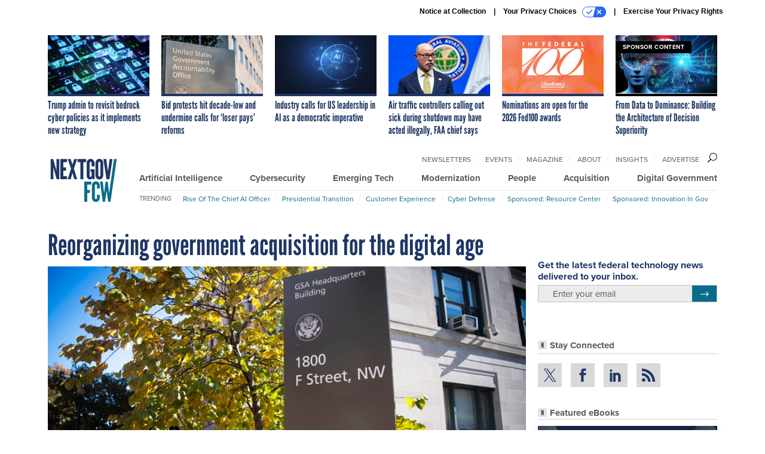

--- FILE ---
content_type: text/html; charset=utf-8
request_url: https://www.google.com/recaptcha/api2/anchor?ar=1&k=6LdOl7YqAAAAABKtsfQAMJd68i9_0s1IP1QM3v7N&co=aHR0cHM6Ly93d3cubmV4dGdvdi5jb206NDQz&hl=en&v=7gg7H51Q-naNfhmCP3_R47ho&size=normal&anchor-ms=20000&execute-ms=15000&cb=cs1rxunt4wpx
body_size: 48806
content:
<!DOCTYPE HTML><html dir="ltr" lang="en"><head><meta http-equiv="Content-Type" content="text/html; charset=UTF-8">
<meta http-equiv="X-UA-Compatible" content="IE=edge">
<title>reCAPTCHA</title>
<style type="text/css">
/* cyrillic-ext */
@font-face {
  font-family: 'Roboto';
  font-style: normal;
  font-weight: 400;
  font-stretch: 100%;
  src: url(//fonts.gstatic.com/s/roboto/v48/KFO7CnqEu92Fr1ME7kSn66aGLdTylUAMa3GUBHMdazTgWw.woff2) format('woff2');
  unicode-range: U+0460-052F, U+1C80-1C8A, U+20B4, U+2DE0-2DFF, U+A640-A69F, U+FE2E-FE2F;
}
/* cyrillic */
@font-face {
  font-family: 'Roboto';
  font-style: normal;
  font-weight: 400;
  font-stretch: 100%;
  src: url(//fonts.gstatic.com/s/roboto/v48/KFO7CnqEu92Fr1ME7kSn66aGLdTylUAMa3iUBHMdazTgWw.woff2) format('woff2');
  unicode-range: U+0301, U+0400-045F, U+0490-0491, U+04B0-04B1, U+2116;
}
/* greek-ext */
@font-face {
  font-family: 'Roboto';
  font-style: normal;
  font-weight: 400;
  font-stretch: 100%;
  src: url(//fonts.gstatic.com/s/roboto/v48/KFO7CnqEu92Fr1ME7kSn66aGLdTylUAMa3CUBHMdazTgWw.woff2) format('woff2');
  unicode-range: U+1F00-1FFF;
}
/* greek */
@font-face {
  font-family: 'Roboto';
  font-style: normal;
  font-weight: 400;
  font-stretch: 100%;
  src: url(//fonts.gstatic.com/s/roboto/v48/KFO7CnqEu92Fr1ME7kSn66aGLdTylUAMa3-UBHMdazTgWw.woff2) format('woff2');
  unicode-range: U+0370-0377, U+037A-037F, U+0384-038A, U+038C, U+038E-03A1, U+03A3-03FF;
}
/* math */
@font-face {
  font-family: 'Roboto';
  font-style: normal;
  font-weight: 400;
  font-stretch: 100%;
  src: url(//fonts.gstatic.com/s/roboto/v48/KFO7CnqEu92Fr1ME7kSn66aGLdTylUAMawCUBHMdazTgWw.woff2) format('woff2');
  unicode-range: U+0302-0303, U+0305, U+0307-0308, U+0310, U+0312, U+0315, U+031A, U+0326-0327, U+032C, U+032F-0330, U+0332-0333, U+0338, U+033A, U+0346, U+034D, U+0391-03A1, U+03A3-03A9, U+03B1-03C9, U+03D1, U+03D5-03D6, U+03F0-03F1, U+03F4-03F5, U+2016-2017, U+2034-2038, U+203C, U+2040, U+2043, U+2047, U+2050, U+2057, U+205F, U+2070-2071, U+2074-208E, U+2090-209C, U+20D0-20DC, U+20E1, U+20E5-20EF, U+2100-2112, U+2114-2115, U+2117-2121, U+2123-214F, U+2190, U+2192, U+2194-21AE, U+21B0-21E5, U+21F1-21F2, U+21F4-2211, U+2213-2214, U+2216-22FF, U+2308-230B, U+2310, U+2319, U+231C-2321, U+2336-237A, U+237C, U+2395, U+239B-23B7, U+23D0, U+23DC-23E1, U+2474-2475, U+25AF, U+25B3, U+25B7, U+25BD, U+25C1, U+25CA, U+25CC, U+25FB, U+266D-266F, U+27C0-27FF, U+2900-2AFF, U+2B0E-2B11, U+2B30-2B4C, U+2BFE, U+3030, U+FF5B, U+FF5D, U+1D400-1D7FF, U+1EE00-1EEFF;
}
/* symbols */
@font-face {
  font-family: 'Roboto';
  font-style: normal;
  font-weight: 400;
  font-stretch: 100%;
  src: url(//fonts.gstatic.com/s/roboto/v48/KFO7CnqEu92Fr1ME7kSn66aGLdTylUAMaxKUBHMdazTgWw.woff2) format('woff2');
  unicode-range: U+0001-000C, U+000E-001F, U+007F-009F, U+20DD-20E0, U+20E2-20E4, U+2150-218F, U+2190, U+2192, U+2194-2199, U+21AF, U+21E6-21F0, U+21F3, U+2218-2219, U+2299, U+22C4-22C6, U+2300-243F, U+2440-244A, U+2460-24FF, U+25A0-27BF, U+2800-28FF, U+2921-2922, U+2981, U+29BF, U+29EB, U+2B00-2BFF, U+4DC0-4DFF, U+FFF9-FFFB, U+10140-1018E, U+10190-1019C, U+101A0, U+101D0-101FD, U+102E0-102FB, U+10E60-10E7E, U+1D2C0-1D2D3, U+1D2E0-1D37F, U+1F000-1F0FF, U+1F100-1F1AD, U+1F1E6-1F1FF, U+1F30D-1F30F, U+1F315, U+1F31C, U+1F31E, U+1F320-1F32C, U+1F336, U+1F378, U+1F37D, U+1F382, U+1F393-1F39F, U+1F3A7-1F3A8, U+1F3AC-1F3AF, U+1F3C2, U+1F3C4-1F3C6, U+1F3CA-1F3CE, U+1F3D4-1F3E0, U+1F3ED, U+1F3F1-1F3F3, U+1F3F5-1F3F7, U+1F408, U+1F415, U+1F41F, U+1F426, U+1F43F, U+1F441-1F442, U+1F444, U+1F446-1F449, U+1F44C-1F44E, U+1F453, U+1F46A, U+1F47D, U+1F4A3, U+1F4B0, U+1F4B3, U+1F4B9, U+1F4BB, U+1F4BF, U+1F4C8-1F4CB, U+1F4D6, U+1F4DA, U+1F4DF, U+1F4E3-1F4E6, U+1F4EA-1F4ED, U+1F4F7, U+1F4F9-1F4FB, U+1F4FD-1F4FE, U+1F503, U+1F507-1F50B, U+1F50D, U+1F512-1F513, U+1F53E-1F54A, U+1F54F-1F5FA, U+1F610, U+1F650-1F67F, U+1F687, U+1F68D, U+1F691, U+1F694, U+1F698, U+1F6AD, U+1F6B2, U+1F6B9-1F6BA, U+1F6BC, U+1F6C6-1F6CF, U+1F6D3-1F6D7, U+1F6E0-1F6EA, U+1F6F0-1F6F3, U+1F6F7-1F6FC, U+1F700-1F7FF, U+1F800-1F80B, U+1F810-1F847, U+1F850-1F859, U+1F860-1F887, U+1F890-1F8AD, U+1F8B0-1F8BB, U+1F8C0-1F8C1, U+1F900-1F90B, U+1F93B, U+1F946, U+1F984, U+1F996, U+1F9E9, U+1FA00-1FA6F, U+1FA70-1FA7C, U+1FA80-1FA89, U+1FA8F-1FAC6, U+1FACE-1FADC, U+1FADF-1FAE9, U+1FAF0-1FAF8, U+1FB00-1FBFF;
}
/* vietnamese */
@font-face {
  font-family: 'Roboto';
  font-style: normal;
  font-weight: 400;
  font-stretch: 100%;
  src: url(//fonts.gstatic.com/s/roboto/v48/KFO7CnqEu92Fr1ME7kSn66aGLdTylUAMa3OUBHMdazTgWw.woff2) format('woff2');
  unicode-range: U+0102-0103, U+0110-0111, U+0128-0129, U+0168-0169, U+01A0-01A1, U+01AF-01B0, U+0300-0301, U+0303-0304, U+0308-0309, U+0323, U+0329, U+1EA0-1EF9, U+20AB;
}
/* latin-ext */
@font-face {
  font-family: 'Roboto';
  font-style: normal;
  font-weight: 400;
  font-stretch: 100%;
  src: url(//fonts.gstatic.com/s/roboto/v48/KFO7CnqEu92Fr1ME7kSn66aGLdTylUAMa3KUBHMdazTgWw.woff2) format('woff2');
  unicode-range: U+0100-02BA, U+02BD-02C5, U+02C7-02CC, U+02CE-02D7, U+02DD-02FF, U+0304, U+0308, U+0329, U+1D00-1DBF, U+1E00-1E9F, U+1EF2-1EFF, U+2020, U+20A0-20AB, U+20AD-20C0, U+2113, U+2C60-2C7F, U+A720-A7FF;
}
/* latin */
@font-face {
  font-family: 'Roboto';
  font-style: normal;
  font-weight: 400;
  font-stretch: 100%;
  src: url(//fonts.gstatic.com/s/roboto/v48/KFO7CnqEu92Fr1ME7kSn66aGLdTylUAMa3yUBHMdazQ.woff2) format('woff2');
  unicode-range: U+0000-00FF, U+0131, U+0152-0153, U+02BB-02BC, U+02C6, U+02DA, U+02DC, U+0304, U+0308, U+0329, U+2000-206F, U+20AC, U+2122, U+2191, U+2193, U+2212, U+2215, U+FEFF, U+FFFD;
}
/* cyrillic-ext */
@font-face {
  font-family: 'Roboto';
  font-style: normal;
  font-weight: 500;
  font-stretch: 100%;
  src: url(//fonts.gstatic.com/s/roboto/v48/KFO7CnqEu92Fr1ME7kSn66aGLdTylUAMa3GUBHMdazTgWw.woff2) format('woff2');
  unicode-range: U+0460-052F, U+1C80-1C8A, U+20B4, U+2DE0-2DFF, U+A640-A69F, U+FE2E-FE2F;
}
/* cyrillic */
@font-face {
  font-family: 'Roboto';
  font-style: normal;
  font-weight: 500;
  font-stretch: 100%;
  src: url(//fonts.gstatic.com/s/roboto/v48/KFO7CnqEu92Fr1ME7kSn66aGLdTylUAMa3iUBHMdazTgWw.woff2) format('woff2');
  unicode-range: U+0301, U+0400-045F, U+0490-0491, U+04B0-04B1, U+2116;
}
/* greek-ext */
@font-face {
  font-family: 'Roboto';
  font-style: normal;
  font-weight: 500;
  font-stretch: 100%;
  src: url(//fonts.gstatic.com/s/roboto/v48/KFO7CnqEu92Fr1ME7kSn66aGLdTylUAMa3CUBHMdazTgWw.woff2) format('woff2');
  unicode-range: U+1F00-1FFF;
}
/* greek */
@font-face {
  font-family: 'Roboto';
  font-style: normal;
  font-weight: 500;
  font-stretch: 100%;
  src: url(//fonts.gstatic.com/s/roboto/v48/KFO7CnqEu92Fr1ME7kSn66aGLdTylUAMa3-UBHMdazTgWw.woff2) format('woff2');
  unicode-range: U+0370-0377, U+037A-037F, U+0384-038A, U+038C, U+038E-03A1, U+03A3-03FF;
}
/* math */
@font-face {
  font-family: 'Roboto';
  font-style: normal;
  font-weight: 500;
  font-stretch: 100%;
  src: url(//fonts.gstatic.com/s/roboto/v48/KFO7CnqEu92Fr1ME7kSn66aGLdTylUAMawCUBHMdazTgWw.woff2) format('woff2');
  unicode-range: U+0302-0303, U+0305, U+0307-0308, U+0310, U+0312, U+0315, U+031A, U+0326-0327, U+032C, U+032F-0330, U+0332-0333, U+0338, U+033A, U+0346, U+034D, U+0391-03A1, U+03A3-03A9, U+03B1-03C9, U+03D1, U+03D5-03D6, U+03F0-03F1, U+03F4-03F5, U+2016-2017, U+2034-2038, U+203C, U+2040, U+2043, U+2047, U+2050, U+2057, U+205F, U+2070-2071, U+2074-208E, U+2090-209C, U+20D0-20DC, U+20E1, U+20E5-20EF, U+2100-2112, U+2114-2115, U+2117-2121, U+2123-214F, U+2190, U+2192, U+2194-21AE, U+21B0-21E5, U+21F1-21F2, U+21F4-2211, U+2213-2214, U+2216-22FF, U+2308-230B, U+2310, U+2319, U+231C-2321, U+2336-237A, U+237C, U+2395, U+239B-23B7, U+23D0, U+23DC-23E1, U+2474-2475, U+25AF, U+25B3, U+25B7, U+25BD, U+25C1, U+25CA, U+25CC, U+25FB, U+266D-266F, U+27C0-27FF, U+2900-2AFF, U+2B0E-2B11, U+2B30-2B4C, U+2BFE, U+3030, U+FF5B, U+FF5D, U+1D400-1D7FF, U+1EE00-1EEFF;
}
/* symbols */
@font-face {
  font-family: 'Roboto';
  font-style: normal;
  font-weight: 500;
  font-stretch: 100%;
  src: url(//fonts.gstatic.com/s/roboto/v48/KFO7CnqEu92Fr1ME7kSn66aGLdTylUAMaxKUBHMdazTgWw.woff2) format('woff2');
  unicode-range: U+0001-000C, U+000E-001F, U+007F-009F, U+20DD-20E0, U+20E2-20E4, U+2150-218F, U+2190, U+2192, U+2194-2199, U+21AF, U+21E6-21F0, U+21F3, U+2218-2219, U+2299, U+22C4-22C6, U+2300-243F, U+2440-244A, U+2460-24FF, U+25A0-27BF, U+2800-28FF, U+2921-2922, U+2981, U+29BF, U+29EB, U+2B00-2BFF, U+4DC0-4DFF, U+FFF9-FFFB, U+10140-1018E, U+10190-1019C, U+101A0, U+101D0-101FD, U+102E0-102FB, U+10E60-10E7E, U+1D2C0-1D2D3, U+1D2E0-1D37F, U+1F000-1F0FF, U+1F100-1F1AD, U+1F1E6-1F1FF, U+1F30D-1F30F, U+1F315, U+1F31C, U+1F31E, U+1F320-1F32C, U+1F336, U+1F378, U+1F37D, U+1F382, U+1F393-1F39F, U+1F3A7-1F3A8, U+1F3AC-1F3AF, U+1F3C2, U+1F3C4-1F3C6, U+1F3CA-1F3CE, U+1F3D4-1F3E0, U+1F3ED, U+1F3F1-1F3F3, U+1F3F5-1F3F7, U+1F408, U+1F415, U+1F41F, U+1F426, U+1F43F, U+1F441-1F442, U+1F444, U+1F446-1F449, U+1F44C-1F44E, U+1F453, U+1F46A, U+1F47D, U+1F4A3, U+1F4B0, U+1F4B3, U+1F4B9, U+1F4BB, U+1F4BF, U+1F4C8-1F4CB, U+1F4D6, U+1F4DA, U+1F4DF, U+1F4E3-1F4E6, U+1F4EA-1F4ED, U+1F4F7, U+1F4F9-1F4FB, U+1F4FD-1F4FE, U+1F503, U+1F507-1F50B, U+1F50D, U+1F512-1F513, U+1F53E-1F54A, U+1F54F-1F5FA, U+1F610, U+1F650-1F67F, U+1F687, U+1F68D, U+1F691, U+1F694, U+1F698, U+1F6AD, U+1F6B2, U+1F6B9-1F6BA, U+1F6BC, U+1F6C6-1F6CF, U+1F6D3-1F6D7, U+1F6E0-1F6EA, U+1F6F0-1F6F3, U+1F6F7-1F6FC, U+1F700-1F7FF, U+1F800-1F80B, U+1F810-1F847, U+1F850-1F859, U+1F860-1F887, U+1F890-1F8AD, U+1F8B0-1F8BB, U+1F8C0-1F8C1, U+1F900-1F90B, U+1F93B, U+1F946, U+1F984, U+1F996, U+1F9E9, U+1FA00-1FA6F, U+1FA70-1FA7C, U+1FA80-1FA89, U+1FA8F-1FAC6, U+1FACE-1FADC, U+1FADF-1FAE9, U+1FAF0-1FAF8, U+1FB00-1FBFF;
}
/* vietnamese */
@font-face {
  font-family: 'Roboto';
  font-style: normal;
  font-weight: 500;
  font-stretch: 100%;
  src: url(//fonts.gstatic.com/s/roboto/v48/KFO7CnqEu92Fr1ME7kSn66aGLdTylUAMa3OUBHMdazTgWw.woff2) format('woff2');
  unicode-range: U+0102-0103, U+0110-0111, U+0128-0129, U+0168-0169, U+01A0-01A1, U+01AF-01B0, U+0300-0301, U+0303-0304, U+0308-0309, U+0323, U+0329, U+1EA0-1EF9, U+20AB;
}
/* latin-ext */
@font-face {
  font-family: 'Roboto';
  font-style: normal;
  font-weight: 500;
  font-stretch: 100%;
  src: url(//fonts.gstatic.com/s/roboto/v48/KFO7CnqEu92Fr1ME7kSn66aGLdTylUAMa3KUBHMdazTgWw.woff2) format('woff2');
  unicode-range: U+0100-02BA, U+02BD-02C5, U+02C7-02CC, U+02CE-02D7, U+02DD-02FF, U+0304, U+0308, U+0329, U+1D00-1DBF, U+1E00-1E9F, U+1EF2-1EFF, U+2020, U+20A0-20AB, U+20AD-20C0, U+2113, U+2C60-2C7F, U+A720-A7FF;
}
/* latin */
@font-face {
  font-family: 'Roboto';
  font-style: normal;
  font-weight: 500;
  font-stretch: 100%;
  src: url(//fonts.gstatic.com/s/roboto/v48/KFO7CnqEu92Fr1ME7kSn66aGLdTylUAMa3yUBHMdazQ.woff2) format('woff2');
  unicode-range: U+0000-00FF, U+0131, U+0152-0153, U+02BB-02BC, U+02C6, U+02DA, U+02DC, U+0304, U+0308, U+0329, U+2000-206F, U+20AC, U+2122, U+2191, U+2193, U+2212, U+2215, U+FEFF, U+FFFD;
}
/* cyrillic-ext */
@font-face {
  font-family: 'Roboto';
  font-style: normal;
  font-weight: 900;
  font-stretch: 100%;
  src: url(//fonts.gstatic.com/s/roboto/v48/KFO7CnqEu92Fr1ME7kSn66aGLdTylUAMa3GUBHMdazTgWw.woff2) format('woff2');
  unicode-range: U+0460-052F, U+1C80-1C8A, U+20B4, U+2DE0-2DFF, U+A640-A69F, U+FE2E-FE2F;
}
/* cyrillic */
@font-face {
  font-family: 'Roboto';
  font-style: normal;
  font-weight: 900;
  font-stretch: 100%;
  src: url(//fonts.gstatic.com/s/roboto/v48/KFO7CnqEu92Fr1ME7kSn66aGLdTylUAMa3iUBHMdazTgWw.woff2) format('woff2');
  unicode-range: U+0301, U+0400-045F, U+0490-0491, U+04B0-04B1, U+2116;
}
/* greek-ext */
@font-face {
  font-family: 'Roboto';
  font-style: normal;
  font-weight: 900;
  font-stretch: 100%;
  src: url(//fonts.gstatic.com/s/roboto/v48/KFO7CnqEu92Fr1ME7kSn66aGLdTylUAMa3CUBHMdazTgWw.woff2) format('woff2');
  unicode-range: U+1F00-1FFF;
}
/* greek */
@font-face {
  font-family: 'Roboto';
  font-style: normal;
  font-weight: 900;
  font-stretch: 100%;
  src: url(//fonts.gstatic.com/s/roboto/v48/KFO7CnqEu92Fr1ME7kSn66aGLdTylUAMa3-UBHMdazTgWw.woff2) format('woff2');
  unicode-range: U+0370-0377, U+037A-037F, U+0384-038A, U+038C, U+038E-03A1, U+03A3-03FF;
}
/* math */
@font-face {
  font-family: 'Roboto';
  font-style: normal;
  font-weight: 900;
  font-stretch: 100%;
  src: url(//fonts.gstatic.com/s/roboto/v48/KFO7CnqEu92Fr1ME7kSn66aGLdTylUAMawCUBHMdazTgWw.woff2) format('woff2');
  unicode-range: U+0302-0303, U+0305, U+0307-0308, U+0310, U+0312, U+0315, U+031A, U+0326-0327, U+032C, U+032F-0330, U+0332-0333, U+0338, U+033A, U+0346, U+034D, U+0391-03A1, U+03A3-03A9, U+03B1-03C9, U+03D1, U+03D5-03D6, U+03F0-03F1, U+03F4-03F5, U+2016-2017, U+2034-2038, U+203C, U+2040, U+2043, U+2047, U+2050, U+2057, U+205F, U+2070-2071, U+2074-208E, U+2090-209C, U+20D0-20DC, U+20E1, U+20E5-20EF, U+2100-2112, U+2114-2115, U+2117-2121, U+2123-214F, U+2190, U+2192, U+2194-21AE, U+21B0-21E5, U+21F1-21F2, U+21F4-2211, U+2213-2214, U+2216-22FF, U+2308-230B, U+2310, U+2319, U+231C-2321, U+2336-237A, U+237C, U+2395, U+239B-23B7, U+23D0, U+23DC-23E1, U+2474-2475, U+25AF, U+25B3, U+25B7, U+25BD, U+25C1, U+25CA, U+25CC, U+25FB, U+266D-266F, U+27C0-27FF, U+2900-2AFF, U+2B0E-2B11, U+2B30-2B4C, U+2BFE, U+3030, U+FF5B, U+FF5D, U+1D400-1D7FF, U+1EE00-1EEFF;
}
/* symbols */
@font-face {
  font-family: 'Roboto';
  font-style: normal;
  font-weight: 900;
  font-stretch: 100%;
  src: url(//fonts.gstatic.com/s/roboto/v48/KFO7CnqEu92Fr1ME7kSn66aGLdTylUAMaxKUBHMdazTgWw.woff2) format('woff2');
  unicode-range: U+0001-000C, U+000E-001F, U+007F-009F, U+20DD-20E0, U+20E2-20E4, U+2150-218F, U+2190, U+2192, U+2194-2199, U+21AF, U+21E6-21F0, U+21F3, U+2218-2219, U+2299, U+22C4-22C6, U+2300-243F, U+2440-244A, U+2460-24FF, U+25A0-27BF, U+2800-28FF, U+2921-2922, U+2981, U+29BF, U+29EB, U+2B00-2BFF, U+4DC0-4DFF, U+FFF9-FFFB, U+10140-1018E, U+10190-1019C, U+101A0, U+101D0-101FD, U+102E0-102FB, U+10E60-10E7E, U+1D2C0-1D2D3, U+1D2E0-1D37F, U+1F000-1F0FF, U+1F100-1F1AD, U+1F1E6-1F1FF, U+1F30D-1F30F, U+1F315, U+1F31C, U+1F31E, U+1F320-1F32C, U+1F336, U+1F378, U+1F37D, U+1F382, U+1F393-1F39F, U+1F3A7-1F3A8, U+1F3AC-1F3AF, U+1F3C2, U+1F3C4-1F3C6, U+1F3CA-1F3CE, U+1F3D4-1F3E0, U+1F3ED, U+1F3F1-1F3F3, U+1F3F5-1F3F7, U+1F408, U+1F415, U+1F41F, U+1F426, U+1F43F, U+1F441-1F442, U+1F444, U+1F446-1F449, U+1F44C-1F44E, U+1F453, U+1F46A, U+1F47D, U+1F4A3, U+1F4B0, U+1F4B3, U+1F4B9, U+1F4BB, U+1F4BF, U+1F4C8-1F4CB, U+1F4D6, U+1F4DA, U+1F4DF, U+1F4E3-1F4E6, U+1F4EA-1F4ED, U+1F4F7, U+1F4F9-1F4FB, U+1F4FD-1F4FE, U+1F503, U+1F507-1F50B, U+1F50D, U+1F512-1F513, U+1F53E-1F54A, U+1F54F-1F5FA, U+1F610, U+1F650-1F67F, U+1F687, U+1F68D, U+1F691, U+1F694, U+1F698, U+1F6AD, U+1F6B2, U+1F6B9-1F6BA, U+1F6BC, U+1F6C6-1F6CF, U+1F6D3-1F6D7, U+1F6E0-1F6EA, U+1F6F0-1F6F3, U+1F6F7-1F6FC, U+1F700-1F7FF, U+1F800-1F80B, U+1F810-1F847, U+1F850-1F859, U+1F860-1F887, U+1F890-1F8AD, U+1F8B0-1F8BB, U+1F8C0-1F8C1, U+1F900-1F90B, U+1F93B, U+1F946, U+1F984, U+1F996, U+1F9E9, U+1FA00-1FA6F, U+1FA70-1FA7C, U+1FA80-1FA89, U+1FA8F-1FAC6, U+1FACE-1FADC, U+1FADF-1FAE9, U+1FAF0-1FAF8, U+1FB00-1FBFF;
}
/* vietnamese */
@font-face {
  font-family: 'Roboto';
  font-style: normal;
  font-weight: 900;
  font-stretch: 100%;
  src: url(//fonts.gstatic.com/s/roboto/v48/KFO7CnqEu92Fr1ME7kSn66aGLdTylUAMa3OUBHMdazTgWw.woff2) format('woff2');
  unicode-range: U+0102-0103, U+0110-0111, U+0128-0129, U+0168-0169, U+01A0-01A1, U+01AF-01B0, U+0300-0301, U+0303-0304, U+0308-0309, U+0323, U+0329, U+1EA0-1EF9, U+20AB;
}
/* latin-ext */
@font-face {
  font-family: 'Roboto';
  font-style: normal;
  font-weight: 900;
  font-stretch: 100%;
  src: url(//fonts.gstatic.com/s/roboto/v48/KFO7CnqEu92Fr1ME7kSn66aGLdTylUAMa3KUBHMdazTgWw.woff2) format('woff2');
  unicode-range: U+0100-02BA, U+02BD-02C5, U+02C7-02CC, U+02CE-02D7, U+02DD-02FF, U+0304, U+0308, U+0329, U+1D00-1DBF, U+1E00-1E9F, U+1EF2-1EFF, U+2020, U+20A0-20AB, U+20AD-20C0, U+2113, U+2C60-2C7F, U+A720-A7FF;
}
/* latin */
@font-face {
  font-family: 'Roboto';
  font-style: normal;
  font-weight: 900;
  font-stretch: 100%;
  src: url(//fonts.gstatic.com/s/roboto/v48/KFO7CnqEu92Fr1ME7kSn66aGLdTylUAMa3yUBHMdazQ.woff2) format('woff2');
  unicode-range: U+0000-00FF, U+0131, U+0152-0153, U+02BB-02BC, U+02C6, U+02DA, U+02DC, U+0304, U+0308, U+0329, U+2000-206F, U+20AC, U+2122, U+2191, U+2193, U+2212, U+2215, U+FEFF, U+FFFD;
}

</style>
<link rel="stylesheet" type="text/css" href="https://www.gstatic.com/recaptcha/releases/7gg7H51Q-naNfhmCP3_R47ho/styles__ltr.css">
<script nonce="iQh-mi9uC9IZT-GZQlHkQQ" type="text/javascript">window['__recaptcha_api'] = 'https://www.google.com/recaptcha/api2/';</script>
<script type="text/javascript" src="https://www.gstatic.com/recaptcha/releases/7gg7H51Q-naNfhmCP3_R47ho/recaptcha__en.js" nonce="iQh-mi9uC9IZT-GZQlHkQQ">
      
    </script></head>
<body><div id="rc-anchor-alert" class="rc-anchor-alert"></div>
<input type="hidden" id="recaptcha-token" value="[base64]">
<script type="text/javascript" nonce="iQh-mi9uC9IZT-GZQlHkQQ">
      recaptcha.anchor.Main.init("[\x22ainput\x22,[\x22bgdata\x22,\x22\x22,\[base64]/[base64]/UltIKytdPWE6KGE8MjA0OD9SW0grK109YT4+NnwxOTI6KChhJjY0NTEyKT09NTUyOTYmJnErMTxoLmxlbmd0aCYmKGguY2hhckNvZGVBdChxKzEpJjY0NTEyKT09NTYzMjA/[base64]/MjU1OlI/[base64]/[base64]/[base64]/[base64]/[base64]/[base64]/[base64]/[base64]/[base64]/[base64]\x22,\[base64]\\u003d\\u003d\x22,\x22GcOhw7zDhMOMYgLDrcO9wrbCkcOca8KEwpDDqMOJw5dpwpwdJwsUw7tGVlU/dj/Djk7DgsOoE8K6fMOGw5szLsO5GsKvw64Wwq3Co8KSw6nDoT/Dg8O4WMKici9GQzXDocOELsOKw73DmcK9wqJow77DhTokCHXCsTYSYWAQNmYlw643LsOBwolmKijCkB3Dr8Opwo1dwp9sJsKHE1/DswcjcMKucBBYw4rCp8OFQ8KKV1hww6t8O3HCl8ODXRLDhzprwojCuMKPw4oOw4PDjMK8QsOnYHjDjXXCnMO0w5/CrWolwpLDiMOBwq/[base64]/wol7GnfDqQDDrMKvwo54I8OjwqHCpMOpexwdw4lTbgMyw5w+JMKCw4ZCwp5qwpApSsKIF8KUwqBvchRXBEzCvCJgElPDqMKQPMKpIcOHLMK2G2AYw7gDeB7DgmzCgcOSwqDDlsOMwpFjIlvDvMOuNljDqiJYNX1sJsKJPMKuYMK/w67ClSbDlsO/[base64]/Cml4yazxGDxfDkMOAw6jDh8Kjw4BKbMO3b3F9wp/DthFww7TDr8K7GRTDqsKqwoI6MEPCpSdFw6gmwpbCoko+QcOnfkxnw7QcBMK+wpUYwo1zccOAf8OHw65nAzXDtEPCucK7KcKYGMKCGMKFw5vCgcKSwoAww7/DiV4Hw7vDjAvCuU1Nw7EfE8KVHi/Cv8OawoDDo8O9dcKdWMKoPV0+w5JcwroHPMOlw53DgU/DmDhXE8KAPsKzwpbCpsKwworChsOYwoPCvsK6dMOUMicrN8KwClPDl8OGw5A0eT4xNmvDisKGw5fDgz18w7Zdw6YuYATCgcOLw6jCmMKfwoVBKMKIwpbDkmvDt8KKCS4DwqDDpnIJPMOjw7Ydw4cGScKLWBdUTXJdw4Ztwo/CiBgFw7PCh8KBAF3DqcO5w7DDlsOnwq3CgMKdwopqwrRxw5/[base64]/eD/Dr8OWwrdQOMOew6fCr07CgxkQwpAGwocgfcKtc8KKGxDDuRphXMKawrvDusKzw4nDmsKnw7fDjxvCnH3CjcKrwqbCm8KPw5XCtADDoMKxDcKpU3zDssOaworDi8KXwqrCisO9w6w/W8KkwoFPUyQDwoIUwo8wIcKPwo3Dkm/DtMK4w6TDj8KJCAF+wrsrwonChMKzwo8YP8KFMEDDhMO4wqTDt8OpwrbCq3vDtQrClMOew5HDsMOXwrZZwq1uD8O0woUlwpFRWcOzwrgMQ8K2w4oaWsK8wpA9w61Mw4LDjw/DkiXDoG3DqMOkasKCwo9Lw6/DqsKlGMKfAiJWVsK/ZSoqVsKgE8KbbsOYa8OfwrnDjzXCg8KAw5HCiCrDoC5dbx/CuSsWw5VTw6Yhw5/CgAPDthXDtcKXH8OPwq1PwrrDtsOhw5zDpVRlbsK0Y8Kcw7HCoMKjLB5yeVDCj3ZQwqXDu35Jw4/CpEnCpXZZw4V1KRjCisO4wrQyw6TDiGt8GcKJJsKjH8K0WxJeDcKNXcOYwo5NVR3Ci0TCqsKGY1FUOSVIwqxAPMK8w4s+w4bCkzgaw6TDhCjCv8Oiw4/CpV7Dix/DokR5wobCsm8JXMKNfkfCiDvCrMKdw4AZSCwWwpJMPsOXKsOOJWBVaBHCjnrDmcKfFsOOc8OyRivDlMKwZ8OiMXDCrzXDhMOIFMORwrrDjBUhYCAcwpLDucKlw47DhcOow5bCs8KpSR1Yw5zDokbDqcOnwpw/a1fCh8OxYghJwpTDkMKVw6gqw5vCrhsWw78nwoFRRHHDoC0Ew5/DusO/[base64]/w5jCuhEWGcK9w6AOw7kGwpPDucKQw7x7O8KnbsKkwqvCiTjCr1jDlWcieQ4KIljCtcK5NcOyAERODU7DkzROADsXw6Q5fl/DlSoKfj/CqTVswqlxwoRlDcOLYcOcw5fDqcO2S8KdwrU4CAYVfsKNwpvCoMOowoBpw5o+w6rDgsKCacOEw4MuZcKowpoBw5vCvsOUw7ZqOsK2E8O+d8O4w5R/[base64]/Ck8Krw7VhQ8OuwovCjhfDlmrDqFl1fgnCiWY9bXQlwr9lU8OxWjwMRwrDlcOkw5Jzw7kGw5XDrRzDjl/[base64]/[base64]/[base64]/DiC/DpHIrEsOjJTfDh8OGwoXClE4Swo/Cni9zJsO8C14hAXnCocK2wohrfjPDscOTwrzChMKuw78FwpDDhcOcw4TDiiHDq8Kaw63CmRzCq8Kdw5TDlcKEMkbDtcKyOcOIwqgSWcKtIMO7T8KsBV8Yw6wQVcOuNVfDgmnDhyfCi8OmRyXCgkHCiMOPwozDgWfDnsOAwp8rHSoMwoNxw7s4wo/CpsKcVMOndsKRPEzCksKtSMKHcBJWwqnDg8K+wqfDgMOHw6XDgMKnw6lZwo/Ck8OnecOAGcOyw55jwr0XwrF7K3fCoMKXb8OQw4tLw7tGwrJgdi9fwo1mwrZnVMObLkcdwr3DtcOow5rDh8KXVTvDsS3DqwHDnGvCgcKRfMO4HgnCkcOmOcKPwrReGD3DpX7DogDCljEiwq3CrhVHwq7DrcKiwr9BwrhdAlrDicKYwoN/LFQ4WcKewpnDqsKeKMOzFMKewqQeE8KMw4XCqcKSUUZVw5LCsCVKcxVbwrTCtMOjKcOAVjzCoVNDwqJCP0zCo8Kgw6BJZjV6CsOxwowvU8KjF8KtwrxGw5pnZRnDhHJlwobDr8KZOXtlw5powqssaMK7w7zCiFXDv8OHX8OKwq/Cqj9aKBnCicOGwq/CvEnDu0U/w7NpJjLCs8OFwrthccOWIcKROHV1w7fDmVwvw4JfWXfDksKcD2hTwr5hw4XCt8Oqw5sQwrLCt8OpScKsw58+bAQvFRB8VcOwGsOEwq8YwrAkw7lJZsO0QhFvCTAfw5XDrz7DisOLIDQtckkUw7HCoG4FRV5LMEzDmU7ChANxdFUiw7LDmk/CgR1HQ04henpxNsKdw4kJVC3CrcKCwoR0wpguQcKcAcKLSEF5JMOJw58Bwpd4woPCq8ObcMKQHVnDmcO5CcKswoXCth5bw5jCrGnCmW3DosOdwr7DkcKXwqEUw682EjkXwokRJDZhwrXDmMO+NcKZw7vDo8KRwoUmEMKyQQhjwrxsCcOEwrg2wpRAbsOlw5law4cewp/CvcOnWF3Dki/DhcKKw7nCknt9BMOAw4LDiyYIDn3DmHBOw6U8E8OCw4JCQFHCncKhVgovw4J/b8Oqw5fDlMKkGsKcScKyw5PDoMKmVi9ywqpYSsKWb8O4woTDhnDDs8OIwoXCsgU8R8OAYjjCph8ew4dsKmlxwq/DuF95w77CrMOkw4kyW8K0wqLDj8KjK8OUwpvDlcOfwoDCgi3CsmNEQELDicKlF1wswr/DpsKPw6tJw7rDp8OrwqrCjENBUmRPwpw0woTDnkcnw5A2w6QIw6zDvMO3UsKAacK9wpPCrcKewo/ComVSw4DCj8OPBQUMLMKOBzvDpC7ChCbCmsORacKww5/DsMOnU1PCr8KCw407ZcK/[base64]/Ck8KfwpM3FMO9wp9OYFDDv0AncsKuw74NwqLDtsO6wqLDvcONJi3DtcKuwqLCsw7DrcKhPcOaw4nCmsKfwoXCqhEbIMKIbnxsw41ewrBvwq0bw7QEw5fDh18SKcODwrNuw7YGMU8vw5XDvQnDhcKbwqvCnxjDucO0wqHDn8KHTH5vA1VWFHoDPMO7w7HDmcK/w5x5KkYsRcKUwoQGW0rCpHVYZlrDmCNLPXgOwp/DrcKOCD1qw4pJw4BhwprClF3CqcONEWfDicOKw4tvwq49woAnw63CsDFeI8OZXcOdwqAFw7NmHsO1VDkxMHvClnPDnMOVwrjDhmJbw5bCrUTDnMKdO3bCh8O8d8Kjw5MEIHzCg2MTYkvDtcKrQ8Orwp8BwrNeNHh6w6rDoMOAPsKzw5l/wq3DsMOnVMO8Vn9xwqQoM8K5woTChQHCicOUbsOJSX3DuGFAdMOLwoUGw5zDmMOeCGlDLiVWwpplwrgCOcKqw6czw5PDjmZzwr3DjVl4wofDnRdkUsO9w6PDnsKjw77DiiNSAlLCgMOHSy1yfcKkfwXClGjDo8OHdHTCjhgcJFHDlDvCj8KEwo/DncOec3PCkT1JwrPDuzhFwqfCvcKgw7BswqPDsCcIWhXDt8Ozw6hoGMOkwqzDhk/DhsOfXQ/CsWBHwpjCgcKzwogMwp4nEcKeKmFQS8KHwpsTQsOtScO6w6DCg8OMw7XCuD9+IcOLQcKGWQfCjU1jwqhQwoAqUMORwoPDnyHCsEkpUsKTYMO+wrsdCTUXAgJ3Y8K8wrvDkz7DhMKiw47ChCY1DxUdfyZ8w71Vw6LDgE52wpDDrxHCqFbDgsKdCsOlDMKTwqFbUx/Dh8KyDAzDrsOCwrvDsBTDtlM0wr/CoyUmwqbDoQbDvsKQw5FiwpjCj8KDw4B+wp1WwrwLw6k0IcKRC8OeGBHDv8KgKmUOYMKAw5Mtw7fDgzjCmzZNw4zCo8OdwpNhD8KHKGjDssO3McO5WjLCmUnDuMKWDD9sHgjDjMOZQH/Cj8OZwqTDmi3CvQbDlcKywq4zMy9WVcKZV31ww6EKw4QxfMKMw7djfljDlcKDw6HDu8KPJMKGwoNSAxrCpUjDhMKHWcOzw6XCgcK/wrzCp8K9wpjCv3U2wp8CYGfCoBhRYUfDuxLCi8KLw4HDhkYPwo9Qw5NYwpgIa8KGUcKMQCPDgsOrw55gUmNaXsKeAAYNecKjwpdHRsOQKcOidsK/KgHDq0hJHMKSw4RswoXDrMKUwqXChcKDVicHwqtJN8O0wrvDqMOOHsKgG8KUw55Uw5tFwq/DkXfCj8K0G0oIVlrCum3CjmZ9WWZLBXLDogjDiWrDv8OjBzA9eMKiwqnDhUvCixnDnMOMw63Cu8O+w49aw7RTD2/DsXHCvi/[base64]/[base64]/w7PCpn3DrnJqw6lswrTCklLCncKXTsKIwo7DlCoKwp/DrlZ8QcKsbVwWwqhPw5Ymw5tYwq1HXcOrAMOzf8OPb8OOMcOcwq/DmEvCvhLCqsKCwpvDu8KgR2fCjjIIwpXCpMO2wpfCicKJNANrwpxywq/DoigBA8OEw5rCphYJwpx+w4IYasOMwq3DgnY2fRYcHcKefsOtwoRiQcO8dkzClMOUZsOfDMOPwoo0SMOAQsKcw5hVaRjCuyvDuThjw4VOcnjDmMOoVcKwwoE9UcKhWMKWHV/Cq8Otc8KKw7DDgcKoZWMRwp1Jw7TDompEwrrDth9WwpnCgsK6Hk9hIjo1UMO0HH7CsxB/AxNXHH7DsXTCtsOjH3d9w5hxGMOQEMKRX8Oyw5BSwr7DqkRiPx7DpAZlVwcSw7xNMRrCnMOzNVLCsm5rwpowMnIQw4zDosO/w63CksOaw5Vew5bClx1QwprDjcOzw4DClcOAGypXAMONRQrCt8KoScOCGBLCngkQw6/CoMOzw5/[base64]/DhsOKwqMvL8K8wo8vbQHCtnfCt2HCr8KWH8K6LsOvR2ZhwqbDriF7wq/[base64]/wrd9RsKHw6fDh8O0wrHDpcO5TlDDu2R8SlfDok9IFBFZWcKWw7ALTMOzT8KdbsKTw5xZScOGwrsgDcOHesKvc0gBw6zCr8KzXcOCUSYsbcOtZ8Kowo3CvCUdRQwxw7xSwq3DksOlw4EtUcO3GsOZwrESw4LCscKPwqlEdMKKW8OFGi/[base64]/DqQ5jFRXDoycUw6hLw7BfRsO+wpPCi8K3w7oSw6HClwQFw6/CrcKrw63DtERawrBfw4R2E8KFwpTCtwLCpADDmMOFbsK8w7rDgcKZDMOhwoHCicOVwo8cw4BcT1/[base64]/[base64]/CtgtNLMOcw7LDmCTCjQcxwogYwo42UcKRW3tuwofDr8O5Tl5qw6hBw6fCqhkfw6XCnFdFVRPDrW0YRMKKwofDkU17VcOAS2t5HMOdGFgpw6bChsOiBzvDmcKFwr/DtCpVw5LDhMK2wrElw7rCoMKAC8OrGn5rwp7CsHzDpFEWw7LCijdxw4nDn8KGZwkrMsOOex4NfCvDosK5X8OZwqjDusKrKUp5wqU+JcKSVMKJKsOhN8K9SsONwqLCq8O7FHzDkRMgw4/DqsKCVMKewp15w6jDoMKkeR9HEcOVw6HCv8KEaxE+SMKqwoh2wrrCqSrChMOnwqVSW8KRPMO5E8K6woLCv8O7QDVTw4o1wrIswprCjE/Cm8KLDcO7w5PDlD8Dwp5twpl1woxcwrrDv3HDh2vCmVdLw7vDp8OpwoDDkhTCiMK/w6DDvQ7DjEHCnyvDv8KYVWLDnEHDl8OqwoLDhsKfLMK1H8KRBcOcHcOXw6fCpsOTw4/Csm4kahQTU0hiasKcKcOow7XDq8OWwr1AwqvCrTY5IMKwRQdhHsOvTGNzw742wo8hC8KTecOXFcKYdMOeL8Kgw58sVX/[base64]/CrgI8Z8KkNcOPdMKWw4vClVRXM2vCiMO2wpcWw5g7wovCo8KTwpoOe2UxFMKTUcKkwppKw6duwq46SsKDwoJOw6oLwpwZw63CvsOVfsOYAz1Sw53DtMKEP8OXfDLCtcOiwrrDt8KuwpsAYsK1wqzCvAjDoMK/w7LDsMOWQcKNwp/[base64]/wq0bIcOfKH5lMMK8VMO5wpgUUsKNZwHCg8Kyw6fDlcOkYsOmFQvDhMKww5nCvjXDo8KGw5x/w54IwrfDh8KUwpkQMjAIc8KAw4gFw7XCoSUawoMLZcODw7k6woIuM8OLSMKWw5vDvsKFXsKPwq4Qw6XCpcKjMjQ/P8KuDAXCn8Opwqdrw6tjwqwzwpPDiMOCfcKvw77Ct8Kiwr0nTVXDjMKBw5fCmsKTHAwYw6DDtsOgK3TCisOcwqvDhsOPw5bCscOaw6MQw6jCiMKCR8OLb8OAOTvDmU/DlsKUQC7CgsOTwqHDqsOUT0wdEGUDw7dDwoNFw5FRwqZ3EkHCqGLDlXnCvFwuc8O3DyVtw4sgw4XDtgPCqMOswo5fT8K4VhTDnRnCgcKLVVXCoWbCkwRiecOVBVoAFg/CisOXw4BJwp0pYcOcw6XCtF/Dl8OUw6onwojColjDh0offDXDlVkMTsO+PsKGJcKVacOmJ8KAejvDgcO7DMOyw7vCj8KlNsKVw5FUKkvCrm/[base64]/[base64]/Ck8KFaj/[base64]/Dt8Kww7FjC0rDlsO8w4d4YcOYOVDDlsO/FhrChFYJRsOEHGjDlTcQG8OYTsO+YcKDUXAadSQbwqPDvXAFwq09NMO8w5fCvcOMw65ow55MwqvCn8KSD8Otw4NDai/[base64]/HkvDqkFOV8Ofw6/CrlhVcilYf19mSsOWwrNNCTALXU5IwpsSw5QDwrlVAsK2wqcfHcOUwqhhw4zDqMOCNE85BUXCrh1tw5rCnMOVAF40w7lUFMOBwpfDvgDDn2Z2w7MIT8O/IsOSfTfCpwDCicOuwpbCl8OGZyUEB1VWw6xHw6k1wrvCucOCGWrDvMKOw7VBaB9Vw44Yw53DgsO+w7gqPMOowpbDnA/[base64]/EkR0woDDiRvDjBnCrS3Cu0HCkQdncTcbA0FdwpzDjsOowrJzZMK2T8Khw5jDpS/Cj8Kvwpx2LMKjeFlgw4t7wpsOH8OueTQEw51xEsKZV8ORaivCumVwUMOnDGbDlj0ZLMOcO8K2wolcTcKjD8OeRsKaw4UzDVMbMRnDt3rCjg3DqyF0DFvCucO2wrbDucOACBrCpRbCv8O1w57DiiTDt8O7w5Bhey/ChHlONlDCi8OVbXhYw6XCssKsfE1xC8KNd3XCm8KmZ3nDksKFw75jCk0GE8KcZsK9Oi9FCVjDpl7ClAoQw6XDvsOSwqUdf13DmHwGScKyw4zCrm/Cg0LCisOaacOzwrNCPMKhES93w65PXcOeISdMwovDk1IwRlZQw5HDsGwhw58ww51FaUcfUcKiw55ww4NzcMK2w6UDLMKfM8OgMADDrcKBVAlnwrrDn8OvZlwwDQjCqsKxw5Z2Vhcdwo44wpDDrMKZdsOWw4U9w6rDmXnDhMO0w4DDhcO3B8OPfMOQwp/Dj8K7ecKlN8K7wqTDnTjDi2fCshJSHTTDlMOYwrbDkC/Cq8OWwo15wrXClkgiw5TDkSEEVMKCVX3DsXXDsSLDpTjCjcKsw4EhQcKjWsOmCMO3GMOLwpjClcKGw5NGw55Gw4FjSEbDhnfDkMKLSMO0w7wgw4vDilHDlcOdKn8VPMOiccKcAm7DqsOjOSInHsOrwoJMPHTDnUtrwoMCecKeZWsPw6/DgFTDhMOZwoFsDcO9wrfCjzMmwpxIFMOVDwbCgnXDoUdPSSrCqcKaw5/DrT0kQ1AVI8Kjwrw0wpNsw73Dpi8bKgXDiD3DpcKeWQrDj8OrwrQEw70Mwq4ewqNAQ8KxOzFVbsO6w7fCkTEBwrzDi8OkwpkzaMOIKsKUw48pwovDkzjCh8KowoDCpMKawp8mw4bCssKnMjt2w4/[base64]/[base64]/DhTjCs8Olw6B0CkPDqG8vw5B/e1HClCbDv8OYVV1xTMKkF8KGwp3Dgmtnw67CvhvDvUbDpMKGwoM2cUHDqMKRQkwuwqElwoxtw4DCtcKOCRwkwr7Cs8K5w4kdUiHDk8O3w5TCqGNsw43Dl8OqOwBpTcOlEcO2w4jDkTDDqMOrwpHCtMOWJcO8Q8KwL8Osw5jCj2nDinR8wr/[base64]/wrPDssOhL8OgwqfDosKbBGfCnEnCmwrCnFfDohsgw7Ipa8OdWMKOw6QhT8K3wpzCgcKCw6kVA3zDocOBPm5vLMOLR8OvVTnCpVLCl8OLw5IkK2fDhSVIwrA2LcOqTmF/wobChcOuC8O0wp/DiFQELMKWUCoodcKcASfDjMKxNCnDlMOXw7YecMK/[base64]/w4IAwqxRwoQQw4N3BsKdDFsdwrTCh8OCwpHClsKbfQQWwpPCnsOZw6R/VGDCpsKZwrkicMKOdSF4dMKAOARbw4AsDcOfUSp4Y8OewoNgDcKefT/CiW8yw6V1wrPDucOfw7DDnEbDrMKsY8KdwpfCucOqJTfDk8OjwrXCvV/Dq1stw7vDoDorw4lgYDfCq8K5wpXDkUjCiWPCqsKQwoUdw74Uw6s/wp4AwpjDgTQfJsOwRsO8w4rCvSNPw4R+wq4rNsK6w6rCkzLCkcKeGsOgIcK9wpjDnGTDmAhbwpnCicOuw50NwoFMw6jCosO/[base64]/CqnNyJ8KVayvDjsOvwokjwqR4wpY0wrHDgsK/[base64]/DrMKywrF+wq8CGjJIw6wSHjTCoMKJwr0bw4fDtD4Vw6ktRXwXVXjCn2BFwpjDlcKMdMKgHMOndCbDvsK+w6XDiMKPw7VkwqRJIz7CkD/DljtTwqDDuUEaD0TDsmVjfQEWw6TDl8KXw4lMw5XCh8OONMOEPsKQI8KXN2xxwp3CmxHDghfDpCjChWzCg8KBDsOiX109JgtuKcObw4Fvwohke8KJwpfDrXAJXycuw5/[base64]/[base64]/[base64]/CuU4uUgrCoMOiOMK7w58Kw5/Dj8OcwpLCr8KrHMO3w4BXw6zCsRrCqMOIw5LDs8KUwrcxwpRTeGtQwrcuGMO7FcO8wq4Cw5DCscO3w7E1Gy3CpMOUw47DtQ/DucKkOcOww7XDkcOrw43Dm8Kvw6nDpTUZLXo8HsKuZCfDpSLCtmEKenwdVcO6w73DsMK4W8KewqstXcOAPMO+wpspwoVSe8KTw49TwrDCnEt0RnoZwr3DrkPDuMKsCEDCp8KrwqQ4wpfCpwnCmS88w4EBN8OIwqFlwpdlHW/CuMO2w6siwrjDsj7Cl3V2KFTDqMO/IhctwoEBwpJ0cxrDrRvDu8OTw4onw63Dp2A/w6wOwqB9O3XCq8OVwoNCwqExwpNIw7NNw5d8wpshbA0Rw5vCoR/DlcKJwoDDqg0uQMO1wovDucO3KkgdTirDk8KlOS/Dr8OmMcOSwrzCh0JdGcK/w6UsEMOJw4p/VMKMDsOEfEJ1wrXDo8OTwofCrHMFwopVw6LCkxbDlMKqY1pjw6Ffw7hUIyzDuMKtVmjCjB0kwrVww5c9bcOaTAsTw6rCo8KQAsKrw5dhw79gfRE5ZxLDj20qQMOCUzbCnMOnVMKaW3hPN8KGJMOXw5vCghHDkcOowp4Jw75LPmpyw6/[base64]/DmkPCocKCaXTDtF9UX8OUw6g8H8OgRsOXw7scw4bDi37DmDZkw7HCnMOkw7tUQ8KuMyRCE8OMB2/[base64]/F8KZe2/[base64]/DvQ/Dm8O2dsONdMK5IsOxbMKoNMORwpF8wr5CcTTDoAUpNkTDqgHCvQETwqEqDzJLZjgYHwvCqsKPSMORAsKTw7LDhSfCgwzCrMOFwqHDrXRTw6jCo8OFw4wcBsKbccOtwpfCoDzCsizDtzIGSMKAQnLCtjZfF8Kow7c2w7h6PsK3Rhw9w5rCqGVNfioxw7bDpMK/HRvCpsOQwrbDlcOtw6s7JFYnwrDCgsK7w5NwOMKSwrDCrcKHdMK8w67Dp8Olwo/CiEhtOMKWwqd3w4B8BMO5wpnCqcKAHizCucO1DzjCosK9XyvCicKiw7bCjlDDlkbCpsOJwr0Zw6nChcOodGHDuzvCoE/DvsOcwovDqDrDqkYJw6YEAsO/YsO/[base64]/wpfClgrCkjhBw6fDu0jDqHLCs0xaw5kKwoPDuDd/Lj3CjUvChsOqw7llw7syBMK/w4TDgF3DpMO+wptFw7XDvMO8wqrCsCLDr8Ovw5EhUsOMSg7CqMKNw6lzdX9Vw6sdQcOfwq/CpGDDhcO9w5jDlDDCn8O7IErDqjPCiTvCngd3b8K8T8KKTcKSesKYw55SbMK4EUxiw5tdPMKYw7nDqxQDFH5Ddx0SwpDDpMKbw5AbWsOPOD86czh+XMK/BW9GbBl4CE53wqgpT8OZw4k2wq3CucOiw796dTMWHcKCw4Ymwq/DqcK1HsO0ZcOQw4/[base64]/[base64]/DoWLCrMKewqnCssK/wrdZCcKAaMKdwqDDmsKdw71gw7LDujTDs8Knwr0KcSNRFgAMwq/ChcKKb8KEdMOyNT7CpRjCs8Kuw4QmwpUoP8OZfS5MwrzCoMKqRHJkdx7Ci8KSSVTDmFJsWsO/GsOeXgUiwp/DucOAwqzDogYCXMKjw77CgMKcw4IDw5Frw4F2wr/[base64]/w7zDiFTDpMK5wqnCm8KrwokAQsKtMnfDm8O2KcOxW8KHw7rDlyxnwrdawqUwXsK1IzHDtcOIw4DCtnDCuMOIwr7DgcKtVgwxwpPCjMKzwozCjnl9w4sAdcKQw6oFGsO5wrB/woAIUVFgXWPCjSZdbgdHw41swqDCpMKhworDnil2wq9MwrIxG0huwq7CjsOwVcO9dMKcV8KKWUAWw5d4w73DuH/DrSLCv0UaOMOdwo5RD8OPwohbwqbDu2PDjU8nwoTDssKew5HChsOUIMODwq7Dk8KnwpBcTsK0ahUqw5LDk8OowrTChjErOjcHPsKIJEbCr8ORRS/Dv8Kfw4PDnMOhw6vCg8OaYcOww5XDosOKRMKqUsKgwo4AAH3ConloZsO+wr3DkcKgQMOsY8OWw5s9EGfCqzLDthNefQZTVXlqAXlWwqkZw7BXwpHCjsKVcsKXw7DDlANcJ1N4AcKxRX/DqMKTw6rDqsKgcEPCjsO6DEPDl8KKLizDohpEwpfCsH8cwrnDtjhvLw/Do8OUR3YJRQRQwrLDgm1gC308wr5DFMOuwrQtc8KcwpkQw68eRMOjwqrDln5Kw53DhDXCocOISzzDhcK6e8OKHMODwofDmsKoN1gOw5bDjDBdI8KlwogMQmrDhTcvw6FfYFJyw5zDnnBGwpnCm8KeQsKvwrjDnhPDomQow7PDjiQtcDlYLETDijlNGsOTZg3DmcO/wpF2YS5qwpFZwqEVEHjCq8K7cnB5EEgXwrjDqsO0SxbDtifDqWQYFMOgfcKbwqIawpzCscOMw5/Cu8O7w4s1EcKswpd8DMKcw4nCi2LCj8OOwpHCt1Jvw6PCrmDCthLCg8O+YwnDpHFdw6/Dm1YPw6vDtsOywoXDnDfDu8Ozw5FHwrLDiXzDucK+BS8Iw7fDrB7DjsKGesKlZ8OGLSzCtgxKZsKpKcOJWUrDocOzw6k0WSHCq2gAf8K1w5fDgsKXTsOuGsOYE8KzwrbCuAvDgU/DpcOxSMO6woRawrDCgiA9fxPDuivCgA1iUH4+worDpmbDv8OsK2jDg8O4WsOED8KqRXnDlsK/wrbDq8K4FT7CoUrDiUUXw6jCssKLw7PCusKxwpt8WjbCt8KXwp5IHcOJw4rDngvDocOGwpvDuUZoUcONwo4lF8O4wo7CqiQpF1DDpWU/w6bCgsONw5MDUj3CngEow7nCji4fKl/CpUVlY8KxwqxPDcOwVQZLw4zCusKMw7XDnMOew5XDo27DmcOuwo/CnEDDs8Oww7TCjMKVw4VZMBfDvMKWw7PDqcOmOA0UWGvDtcKHw79HU8OAcMKnw4VmecKgw4ZHwpjCucObw6zDgMKcwo/CpnzDjQPCiFDDncKmUMKsccOgVsOgwozDu8OnImPCpGl5wqQCwrgew6zCgcK3w7ZswobCmXUtUFcmwrhsw5/DswXCnRtzwqPCmw5yNnnDtXRBw7TDrTHDh8ObQmF+BcOow6HCtcKew4UFMcK3w6PClTPCtH/[base64]/CcODwqxKOcKIwp7DrmrCtg4+F8KHw6HCqwFww6DCoilYw41Pw6UEw6kiCEPDkQLCl1vDm8OOOMOkEcK4w4rDhMKEwpcPwqPDtsKSBsORw4F/w5ljcy9RBCE6woPCrcKEAkPDncK/TsKyK8KfHX3Cn8OFwp3DpUASbznDlsKrAsKPwokmHxXDiV88wrrDpW7DsWfDmMO/EsKTdmzDswXClSvDk8Ofw4LCp8OCwrrDiTxqw5HDgMK3fcOfw6FGAMK9UMK2w4VbLsKTwqlCV8KOw7bCnxEnJATChcO4dnF9w5ZRw4DCpcKOIcKLwpp3w7PDlcO0FGQbL8K3GcOrwpXCjQHCrsKgwrPDocOoZcKHw5/Dv8KrTHTCq8KyT8KQwqstVk40OsOIwo9+HcO1w5DCiQzDssONTDDDvC/[base64]/DisKjRMOmS8OiwrbDlcOcwpzDkkfDiV4XFsO1ZW/DlsKqwrUWwqDCgcKbwqrDoiBcw50Wwp7DtV/DlTYIATFhSsOjw6jDtMKgAcKtZ8OecsO8VDlQVRJzOcKfwqVwTAfDq8KnwoPCp3s9w7DDtlRLdcKlSTbDjMKFw4/DpMK+TABnIsK3cHrCrh47w5rChMK8K8OQw5TCtT/CulbDj0XDiVHCl8O6wqDCpsKkw4Rww7zDhU7ClMKgGj4sw45bwrPCocK2wq/CucKBwrt+wqnDocK5CELCpmfCuWslCsO3fsKHHWpXIivCj1Ekw4oKwoLDslQuwr41w7NOWg7DvMKNw5/DmMOTUcOsSsKLSV7Ds2PCm0nCvcK8C3vCm8K6NilawqjCtVvDiMKzwpHCmm/Cvzonw7EDbMOdM09kwqBxDQbCmMO8w6dJw4FsXgHCqAVtwqwaw4XCty/[base64]/DryFjcmXDn8KYw7fCtiTDgMOOaMOHNcOzEyvDkMODwqvDvcOvwqTDg8KJMhLDhBF6wpoBN8KmZ8OCFx3Cqih7YAxSw6/Cj28LCENbTsOzCMKgwrlkwppSf8O3HTTDkUrDj8KwTE/DhQNnG8KcwrnCo27Dm8KQw6dhfxbCiMO1woLDu1A0wqbDhV/[base64]/Cp8K5VcKREAkKwqXDrsOoRiEnw7sIw7ZkSWTDscODw6gHQcOkwqfDhTpdP8OKwrPDpGhMwqJuK8OSUG3CqWnCvsOJwpx/w6rCrcK4wovCtcKnNl7DisKPwqo1HcOdw4HDu2A0wpE4LQU+wrxVw6jChsOTUCgfw5BLwqvDocK0K8Odw4snw6p/[base64]/ZQHDjB08IsOZwqLDrmHDhcOSwpVlwoFeDmoxJWJ6w5XChcKvwpR8H27DjxHDi8Ozw5LDk3DDvsOcHAjDt8KbA8KcY8KTwqrCgwrCn8KJwpzCqgrDvcKMw6LDssOewqlUwqoGOcO7aBfDnMK+wqTCjz/[base64]/Do2PDmxfDtMKqC8OeT0JNFsOFw5gMXMOIG8K2w60AAsOIw4HDt8KCw7sCGCB/TFB4w4jDhAArNcK+UGvDmsOuTV7DowXCusOAwqcpw5PClsK4wpgeQcKsw58rwqjDolzCssOTwqYFR8O+PhTCgsKbF15twqQWGlfDp8OIw5TDuMKOwrsZZ8KnInklw4wnwo9Hw6TDoXMDDcOew5PDh8Ovw77DhsKSwo/DshkVwq/[base64]/wqVnAgpWRcKEQcOJwqPCqTZOPi7CpcOYKgk2QMKofMOZPhJWP8Kmwp1Rw7FAA0nCk04MwrfDtWsKfDYaw5DDlcKhw4w3BErDosKkwqgncBRXw6MTw7JyJsKzWC3CgsKJwqjClAl9UsOMwrQuwpEcecKaPsOtwqt6PksEOsKew4/CtwzCpCI+w4l2w6nCp8K6w5RLQkXCkHRuw6gMwqnCrsKWXndswqvCo1MLWiQLw5vCnsKFaMOPw4PDvMOkwqjDk8K9wo8FwqBqOCpoTcODwoXDvgQyw4PCtMKmYsKfw53DuMK/[base64]/CgGDDusOtN1osw7DDrsOhT0bDlnU1wpjCkcO5w5PDhlYowrgWHEzCqMOgwr9zwpJ8wogdwoDCgznDgsOyYWLDvC4LBhrDk8O1w5/CqsKzRHIiw7/DgsO9w6Rgw6VZw6RYIDTDlBrChcKrwqTDgMODw689w6/CtX3CiDYfw6XDi8KDeWtCw6ANwrfCvkYUUMOqTsO+ccOvf8O3w7/[base64]/CjSnDqw3CrVzDmhFkSMKzdcKOfsOjBmXClMO/w6pIw5jDrMKAwpnCuMOAw4jChMOzw6/[base64]/CtX5NfnFywp/Cii1Yw4DDm8OSw4vDkxI6BMKZw4o/w6PCvcKtUcOULlXCpzrCvTDCtz4vwoBuwrLDrmd2YMOvbMKTdMKcw4ZXEkhyHATDmMO+Wk8PwoDCqFvCoxHCp8OQWMO2w7Etwp9nwrorw4TCqSTCqQUwSwQtYlHDhxHDojHDhzouOcOiwqo1w4XDul7Dj8K1wp/DqcKpJkzCscKbwrIlwqTDkMO9wr8Tc8KoUMOuwrjCtMOxwpE9wo8fIcKFwrzCj8OFJcKXw5tuG8KQwpAoXjPDrjDCtsKYRcOfU8O9wqrDuQ8BZMOSX8KtwqNjwoBsw6pOw7hTL8OfXlrCtkdHw6wsG0NQIWvCrMKGwr0+asOlw6DDicOew6BGQB9XCMK/w4l4w6wGOQwdHFvCp8KnR2/DlMOFw7I9JA7CkMKdwonCqlHDkSTDscObdy3Dhl4lb1vCscOzwrnCtMOyOMOfABxSwrMcwrzCvcO0w63CoiUPYic6BhNFw4h/wowqwo4FZ8KVw4xJwp43woPCtsOBQcKDHDY8SxDDg8KuwpQ/McOQwoA+RMOpwrVnF8KGEMObKcKsX8OiwonDmjzDisK5W0FeesOSw5hawoPDqRNJQMKNwrIfOAHCmScmPQIXRzLDtcKUw4nCoEbCq8KBw6gOw4MawoAoLMOxw6x/w6E0wrrDtX5LeMKOw61CwookwpjCjxIQJ13DqMKucS1Iw7fCjMKJw5jCnFvDlsODLUYGL1Q/woUnw4zCoAzDjHlEwpkxdXrCtsK6UcOERcO6wrDDs8KfwqHCtiPDkj1Lw4fDlcKGw7l8ZsKza2nCqMO9WgDDuDBww4VawqQINgzCpCldw6fCscKXwoQ1w74/wqPChG1UasKIwrUzwoNfwoo/QCzCimXDuyZEw4nCp8Ksw6XDuyENwoNwJz3DlDPDqcK1f8K2wr/[base64]/DlMKlw4XCgmXCn2XCnBHCvSXDucOEwolRGcO4N8OAAsOew48nw6llwpVXw54tw55dwqYkJiBgIcKLwrMzw4XCrg8TPS4cw4zCvUMgw7Mgw5sXwojCmsOEw6nCly1lw4s0LsKGFMODYsK/SMKzT3/[base64]/CqsKBwqbCrTPCpMK5G8KbIsKnbsOSwqM2N8O6wp0HwrRsw54QE0XDvsKST8O8XA3DjsKmwqnCgE0dwqUlalMewrfDhxbCgsKYw4s+wqN5UF3CmcO3J8OaUzc2E8OBw5nCnE/[base64]/wpDCpkfCtsOpw4VTwojDgcK3w4HClsKOw5sqwobCjHJtw4TCpcKOwrTCvcOow4HDlCAvwq5Jw5PDhsOlwrLDiF3CvMKOw7cAOi8YXHrDj3dRXizDtT/DlVZYU8Kyw73DpGDCoQVdIsKywoFQEsKlPwLCqMKmwrguJMOvOlPCjcK/wqbCn8Oiw4jCslHCjVs9Wj8Qw7bDrsOsTsKSbmxsI8O/w4p9w5LCrcOJwpjDq8K+wqLDj8KWC0DCjlgdwq9Bw5vDm8KmbxvCuABHwqsowpjCi8OIw4vCmHw4wo3CrzggwqIsCmvDkcKxw4nDi8OMXgdhCFlJwpDDn8OgBkPCoDtPw6jDuEt8woHCqsOddmjDmi3CklnDnTnCr8KIHMKWwqI8WMKVb8ONwoI0H8K/w605FcKrw4tdRDnCjMKTUMKhwo1dw4NLTMK8wo3CvMKtwpDDhsOXBwB/ZAFIwqBSRGTCjV14w4rCtzo0ak/DnsK4WyE2JWvDkMO/w7Jcw5LDpVPDgVTDuCbDuMO6V2YDa3h5M15cNMK8w6lJcD94Y8K/ZsOSLcKdw44bThNnYBI4woHCv8OCBVsgO2rDhMKxw6Ajw6/[base64]/[base64]/DpMOST07DuMKfw6wbHC7CuUNvwrBow4JiMMKYwp7CuDgaWMKYw6QywrjCjWfCn8ODNMOlHMOMMGDDvwfCu8KKw5TCjTwCXMO6w7vDmMOZPHvDvsOlwrsPwqjDmMO8NMOuwr7Cl8OpwpnCn8OWw5DDocKd\x22],null,[\x22conf\x22,null,\x226LdOl7YqAAAAABKtsfQAMJd68i9_0s1IP1QM3v7N\x22,0,null,null,null,1,[21,125,63,73,95,87,41,43,42,83,102,105,109,121],[-1442069,673],0,null,null,null,null,0,null,0,1,700,1,null,0,\[base64]/tzcYADoGZWF6dTZkEg4Iiv2INxgAOgVNZklJNBoZCAMSFR0U8JfjNw7/vqUGGcSdCRmc4owCGQ\\u003d\\u003d\x22,0,0,null,null,1,null,0,0],\x22https://www.nextgov.com:443\x22,null,[1,1,1],null,null,null,0,3600,[\x22https://www.google.com/intl/en/policies/privacy/\x22,\x22https://www.google.com/intl/en/policies/terms/\x22],\x22kequmRR62I/Adaix4s6jzSNz3Tbu3BWq4zIGnlI4q9o\\u003d\x22,0,0,null,1,1766035961117,0,0,[237,137,240,235,113],null,[169,48],\x22RC-wZ8uLOVhkoTngA\x22,null,null,null,null,null,\x220dAFcWeA6ym2n224AOmeXMzuDkZLsqfLQ8TH2M7Aqyk_X1Ja_JuTgwQzqcmtOt3Mo6OHUjtDhhUi7dqthj1RleGEzW-RjYhyw0sw\x22,1766118761157]");
    </script></body></html>

--- FILE ---
content_type: text/html; charset=utf-8
request_url: https://www.google.com/recaptcha/api2/aframe
body_size: -246
content:
<!DOCTYPE HTML><html><head><meta http-equiv="content-type" content="text/html; charset=UTF-8"></head><body><script nonce="LmyUZnoTOYDCGARRtDR-Vg">/** Anti-fraud and anti-abuse applications only. See google.com/recaptcha */ try{var clients={'sodar':'https://pagead2.googlesyndication.com/pagead/sodar?'};window.addEventListener("message",function(a){try{if(a.source===window.parent){var b=JSON.parse(a.data);var c=clients[b['id']];if(c){var d=document.createElement('img');d.src=c+b['params']+'&rc='+(localStorage.getItem("rc::a")?sessionStorage.getItem("rc::b"):"");window.document.body.appendChild(d);sessionStorage.setItem("rc::e",parseInt(sessionStorage.getItem("rc::e")||0)+1);localStorage.setItem("rc::h",'1766032377536');}}}catch(b){}});window.parent.postMessage("_grecaptcha_ready", "*");}catch(b){}</script></body></html>

--- FILE ---
content_type: image/svg+xml
request_url: https://www.nextgov.com/static/base/svg/spritesheet.svg
body_size: 39383
content:
<svg version="1.1" xmlns="http://www.w3.org/2000/svg" xmlns:xlink="http://www.w3.org/1999/xlink" width="782" height="82"
     viewBox="0 0 782 82">
    <!-- Space One / GovExec Space Project -->
    <symbol  id="space-one-logo" viewBox="0 0 192 84" fill="none" xmlns="http://www.w3.org/2000/svg">
      <g xmlns="http://www.w3.org/2000/svg" id="Layer_1-2">
            <path fill="#0f323f" stroke-width="0" class="cls-2" d="M0,54.47l5.42-6.5c3.75,3.1,7.69,5.07,12.46,5.07,3.75,0,6.02-1.49,6.02-3.93v-.12c0-2.32-1.43-3.52-8.4-5.3-8.4-2.15-13.83-4.47-13.83-12.75v-.12c0-7.57,6.08-12.58,14.6-12.58,6.08,0,11.26,1.91,15.5,5.3l-4.77,6.91c-3.7-2.56-7.33-4.11-10.85-4.11s-5.36,1.61-5.36,3.64v.12c0,2.74,1.79,3.64,9,5.48,8.46,2.21,13.23,5.24,13.23,12.52v.12c0,8.28-6.32,12.93-15.32,12.93-6.32,0-12.69-2.21-17.7-6.68h0Z"/>
            <path fill="#0f323f" stroke-width="0" class="cls-2" d="M39.88,18.83h17.05c9.95,0,15.97,5.9,15.97,14.42v.12c0,9.66-7.51,14.66-16.87,14.66h-6.97v12.52h-9.18s0-41.72,0-41.72ZM56.33,39.87c4.59,0,7.27-2.74,7.27-6.32v-.12c0-4.11-2.86-6.32-7.45-6.32h-7.09v12.75h7.27,0Z"/>
            <path fill="#0f323f" stroke-width="0" class="cls-2" d="M112.54,39.81v-.12c0-11.86,8.94-21.58,21.75-21.58,7.87,0,12.58,2.62,16.45,6.44l-5.84,6.73c-3.22-2.92-6.5-4.71-10.67-4.71-7.03,0-12.1,5.84-12.1,12.99v.12c0,7.15,4.95,13.11,12.1,13.11,4.77,0,7.69-1.91,10.97-4.89l5.84,5.9c-4.29,4.59-9.06,7.45-17.11,7.45-12.28,0-21.4-9.48-21.4-21.46v.02Z"/>
            <path fill="#0f323f" stroke-width="0" class="cls-2" d="M157.24,18.83h31.47v8.17h-22.35v8.46h19.67v8.17h-19.67v8.76h22.65v8.17h-31.77V18.84h0Z"/>
            <polygon fill="#0f323f" stroke-width="0" class="cls-2" points="66.62 60.69 76.55 43.49 86.48 26.28 90.56 19.23 94.63 26.28 104.56 43.49 114.49 60.69 103.64 60.69 96.42 48.17 90.56 38.02 84.7 48.17 77.47 60.69 66.62 60.69"/>
            <polygon fill="#f47820" fill-rule="evenodd" class="cls-1" points="103.64 60.69 77.47 60.69 84.7 73.21 90.56 83.36 96.42 73.21 103.64 60.69"/>
            <path fill="#0f323f" stroke="#0f323f" stroke-miterlimit="10" stroke-width="0.5" class="cls-3" d="M2.8,5.4v-.03C2.8,2.7,4.74.25,7.69.25c1.61,0,2.63.48,3.62,1.3l-.48.55c-.78-.68-1.68-1.19-3.18-1.19C5.25.91,3.57,2.94,3.57,5.33v.03c0,2.56,1.6,4.46,4.24,4.46,1.26,0,2.43-.52,3.15-1.13v-2.84h-3.31v-.68h4.01v3.81c-.89.79-2.27,1.48-3.89,1.48-3.12,0-4.97-2.3-4.97-5.09v.03Z"/>
            <path fill="#0f323f" stroke="#0f323f" stroke-miterlimit="10" stroke-width="0.5" class="cls-3" d="M13.9,5.4v-.03c0-2.7,1.99-5.12,4.99-5.12s4.96,2.39,4.96,5.09v.03c0,2.7-1.99,5.11-4.99,5.11s-4.96-2.39-4.96-5.09h0ZM23.08,5.4v-.03c0-2.44-1.78-4.45-4.22-4.45s-4.2,1.98-4.2,4.42v.03c0,2.44,1.78,4.45,4.22,4.45s4.2-1.98,4.2-4.42Z"/>
            <path fill="#0f323f" stroke="#0f323f" stroke-miterlimit="10" stroke-width="0.5" class="cls-3" d="M24.94.42h.82l3.87,9.1L33.52.42h.78l-4.35,9.96h-.65L24.95.42h-.01Z"/>
            <path fill="#0f323f" stroke="#0f323f" stroke-miterlimit="10" stroke-width="0.5" class="cls-3" d="M36.4.42h7.04v.68h-6.3v3.89h5.67v.68h-5.67v3.97h6.37v.68h-7.11V.43h0Z"/>
            <path fill="#0f323f" stroke="#0f323f" stroke-miterlimit="10" stroke-width="0.5" class="cls-3" d="M53.75.42l-3.8,4.85,3.94,5.04h-.88l-3.52-4.56-3.5,4.56h-.86l3.93-5.04-3.79-4.85h.88l3.38,4.37,3.36-4.37h.86Z"/>
            <path fill="#0f323f" stroke="#0f323f" stroke-miterlimit="10" stroke-width="0.5" class="cls-3" d="M56.1.42h7.04v.68h-6.3v3.89h5.67v.68h-5.67v3.97h6.37v.68h-7.11V.43h0Z"/>
            <path fill="#0f323f" stroke="#0f323f" stroke-miterlimit="10" stroke-width="0.5" class="cls-3" d="M65.14,5.4v-.03c0-2.8,2.09-5.12,4.95-5.12,1.77,0,2.83.65,3.84,1.58l-.52.54c-.86-.83-1.85-1.46-3.33-1.46-2.37,0-4.17,1.94-4.17,4.42v.03c0,2.5,1.82,4.45,4.18,4.45,1.43,0,2.4-.55,3.41-1.54l.5.48c-1.05,1.03-2.18,1.72-3.93,1.72-2.83,0-4.92-2.25-4.92-5.09v.02Z"/>
            <path fill="#0f323f" stroke="#0f323f" stroke-miterlimit="10" stroke-width="0.5" class="cls-3" d="M122.97,67.7h3.59c2.18,0,3.67,1.12,3.67,3.02v.03c0,2.08-1.79,3.15-3.86,3.15h-2.67v3.69h-.73v-9.89ZM126.42,73.22c1.84,0,3.08-.96,3.08-2.43v-.03c0-1.57-1.21-2.39-3-2.39h-2.8v4.85h2.72Z"/>
            <path fill="#0f323f" stroke="#0f323f" stroke-miterlimit="10" stroke-width="0.5" class="cls-3" d="M132.42,67.7h4.15c1.21,0,2.19.38,2.78.97.47.47.75,1.13.75,1.84v.03c0,1.65-1.23,2.6-2.9,2.83l3.26,4.22h-.93l-3.15-4.1h-3.24v4.1h-.73v-9.89h0ZM136.49,72.83c1.65,0,2.88-.83,2.88-2.26v-.03c0-1.33-1.04-2.16-2.84-2.16h-3.38v4.45h3.34Z"/>
            <path fill="#0f323f" stroke="#0f323f" stroke-miterlimit="10" stroke-width="0.5" class="cls-3" d="M142.21,72.67v-.03c0-2.7,1.99-5.12,4.99-5.12s4.96,2.39,4.96,5.09v.03c0,2.7-1.99,5.11-4.99,5.11s-4.96-2.39-4.96-5.09h0ZM151.39,72.67v-.03c0-2.44-1.78-4.45-4.22-4.45s-4.2,1.98-4.2,4.42v.03c0,2.44,1.78,4.45,4.22,4.45s4.2-1.98,4.2-4.42Z"/>
            <path fill="#0f323f" stroke="#0f323f" stroke-miterlimit="10" stroke-width="0.5" class="cls-3" d="M153.31,75.88l.61-.38c.61,1.03,1.27,1.57,2.43,1.57s2.15-.92,2.15-2.64v-6.73h.74v6.67c0,1.14-.35,2.02-.9,2.57-.52.52-1.23.79-2.02.79-1.47,0-2.39-.76-3-1.85h0Z"/>
            <path fill="#0f323f" stroke="#0f323f" stroke-miterlimit="10" stroke-width="0.5" class="cls-3" d="M162.02,67.7h7.04v.68h-6.3v3.89h5.67v.68h-5.67v3.97h6.37v.68h-7.11v-9.89h0Z"/>
            <path fill="#0f323f" stroke="#0f323f" stroke-miterlimit="10" stroke-width="0.5" class="cls-3" d="M171.06,72.67v-.03c0-2.8,2.09-5.12,4.95-5.12,1.77,0,2.83.65,3.84,1.58l-.52.54c-.86-.83-1.85-1.46-3.33-1.46-2.37,0-4.17,1.94-4.17,4.42v.03c0,2.5,1.82,4.45,4.18,4.45,1.43,0,2.4-.55,3.41-1.54l.5.48c-1.05,1.03-2.18,1.72-3.93,1.72-2.83,0-4.92-2.25-4.92-5.09v.02Z"/>
            <path fill="#0f323f" stroke="#0f323f" stroke-miterlimit="10" stroke-width="0.5" class="cls-3" d="M184.68,68.38h-3.45v-.68h7.63v.68h-3.45v9.21h-.73v-9.21Z"/>
      </g>
        <defs>
            <clipPath id="clip0_982_77">
                <rect width="192" height="84" fill="white"/>
            </clipPath>
        </defs>
    </symbol>
    <symbol id="icon-s1-slashes" viewBox="0 0 80 120">
        <path fill="#E5712A" class="letter" d="M18.8,138.4H0L46.9,0h18.8L18.8,138.4z"/>
        <path fill="#E5712A" class="letter" d="M64.1,138.4H45.3L92.2,0H111L64.1,138.4z"/>
    </symbol>
    <symbol id="icon-s1-slashes-medium" viewBox="0 0 60 150">
        <path fill="#E5712A" class="letter" d="M18.8,138.4H0L46.9,0h18.8L18.8,138.4z"/>
        <path fill="#E5712A" class="letter" d="M64.1,138.4H45.3L92.2,0H111L64.1,138.4z"/>
    </symbol>
    <symbol id="icon-s1-slashes-small" viewBox="0 0 20 180">
        <path fill="#E5712A" class="letter" d="M18.8,138.4H0L46.9,0h18.8L18.8,138.4z"/>
        <path fill="#E5712A" class="letter" d="M64.1,138.4H45.3L92.2,0H111L64.1,138.4z"/>
    </symbol>
    <symbol id="icon-s1-logo-tiny" viewBox="0 0 157.55 157.55" style="enable-background:new 0 0 157.55 157.55;" xml:space="preserve">
      <rect x="0" class="st0" fill="#F47820" width="157.55" height="157.55"/>
      <g>
            <g>
                  <polygon class="st1" fill="#FFFFFF" points="38,96.43 54.92,67.12 71.83,37.81 78.78,25.79 85.72,37.81 102.64,67.12 119.56,96.43 101.07,96.43 
                        88.76,75.1 78.78,57.81 68.8,75.1 56.48,96.43 		"/>
                  <polygon class="st2" fill="#FFFFFF" points="101.07,96.43 56.48,96.43 68.8,117.76 78.78,135.05 88.76,117.76 		"/>
            </g>
      </g>
    </symbol>

    <!-- CSNY -->
    <symbol id="csny-logo" viewBox="0 0 86 65" style="enable-background:new 0 0 86 65;">
        <style type="text/css">
            .st0{fill-rule:evenodd;clip-rule:evenodd;fill:#FEFEFE;}
            .st1{fill-rule:evenodd;clip-rule:evenodd;fill:#FFFFFF;filter:url(#Adobe_OpacityMaskFilter);}
            .st2{mask:url(#mask0_2_);}
            .st3{fill-rule:evenodd;clip-rule:evenodd;fill:#FFFFFF;filter:url(#Adobe_OpacityMaskFilter_1_);}
            .st4{mask:url(#mask1_2_);}
            .st5{fill-rule:evenodd;clip-rule:evenodd;fill:#EC202C;}
        </style>
        <path fill="#ffffff" class="st0" d="M16.53,44.13c0,0.8-0.14,1.57-0.41,2.31c-0.27,0.74-0.69,1.4-1.25,1.98c-0.56,0.58-1.26,1.04-2.09,1.38
      c-0.84,0.34-1.83,0.52-2.96,0.52c-0.53,0-1.08-0.05-1.66-0.16c-0.57-0.11-1.14-0.25-1.7-0.43c-0.56-0.18-1.09-0.39-1.61-0.64
      c-0.51-0.24-0.98-0.51-1.39-0.8l1.21-4.18c0.77,0.58,1.62,1.05,2.54,1.4c0.93,0.35,1.83,0.53,2.72,0.53c0.77,0,1.32-0.17,1.65-0.5
      c0.33-0.33,0.49-0.75,0.49-1.24c0-0.25-0.04-0.49-0.12-0.72c-0.08-0.23-0.24-0.46-0.49-0.69c-0.25-0.24-0.59-0.48-1.03-0.72
      c-0.44-0.24-1.02-0.52-1.74-0.83c-0.82-0.36-1.52-0.76-2.09-1.18c-0.57-0.42-1.04-0.88-1.39-1.37c-0.35-0.49-0.6-1.01-0.76-1.56
      c-0.15-0.55-0.23-1.13-0.23-1.72c0-0.72,0.14-1.43,0.42-2.12c0.28-0.69,0.7-1.3,1.25-1.83c0.55-0.53,1.24-0.96,2.07-1.29
      c0.83-0.33,1.79-0.49,2.89-0.49c0.51,0,1.02,0.05,1.53,0.14c0.51,0.09,0.99,0.21,1.45,0.35c0.46,0.14,0.89,0.31,1.29,0.49
      c0.39,0.18,0.73,0.37,1,0.57l-1.11,4.13c-0.27-0.2-0.58-0.39-0.93-0.58c-0.34-0.19-0.7-0.36-1.07-0.52
      c-0.37-0.15-0.74-0.28-1.1-0.38c-0.37-0.1-0.72-0.15-1.07-0.15c-0.81,0-1.38,0.16-1.72,0.49c-0.34,0.33-0.51,0.7-0.51,1.11
      c0,0.33,0.06,0.61,0.18,0.84c0.12,0.24,0.32,0.45,0.59,0.65c0.27,0.2,0.62,0.4,1.04,0.6c0.42,0.2,0.92,0.43,1.5,0.71
      c0.87,0.4,1.61,0.81,2.2,1.24c0.59,0.43,1.06,0.88,1.41,1.36c0.35,0.48,0.6,1,0.75,1.55C16.46,42.9,16.53,43.49,16.53,44.13z"/>
        <path fill="#ffffff" class="st0" d="M30.66,34.14v16.18h-4.94V34.14h-6.39v-4.37h17.72v4.37H30.66z"/>
        <path fill="#ffffff" class="st0" d="M42.14,38.11L40.13,43h3.98L42.14,38.11z M47.11,50.32l-1.51-3.7h-6.95l-1.51,3.7h-4.75l9.48-20.56h0.63
      l9.48,20.56H47.11z"/>
        <path fill="#ffffff" class="st0" d="M61.44,34.14v16.18H56.5V34.14h-6.39v-4.37h17.72v4.37H61.44z"/>
        <defs>
            <filter id="Adobe_OpacityMaskFilter" filterUnits="userSpaceOnUse" x="68.99" y="29.91" width="12.74"
                    height="20.34">
                <feColorMatrix type="matrix" values="1 0 0 0 0  0 1 0 0 0  0 0 1 0 0  0 0 0 1 0"/>
            </filter>
        </defs>
        <mask maskUnits="userSpaceOnUse" x="68.99" y="29.91" width="12.74" height="20.34" id="mask0_2_">
            <path fill="#ffffff" class="st1" d="M81.73,50.25V29.91H68.99v20.34H81.73z"/>
        </mask>
        <g class="st2">
            <path fill="#ffffff" class="st0"
                  d="M68.99,29.91v20.34h12.74v-4.3h-8.07v-3.97h7.36v-4.11h-7.36v-3.64h8.07v-4.33H68.99z"/>
        </g>
        <defs>
            <filter id="Adobe_OpacityMaskFilter_1_" filterUnits="userSpaceOnUse" x="3.48" y="4.57" width="17.55"
                    height="21.21">
                <feColorMatrix type="matrix" values="1 0 0 0 0  0 1 0 0 0  0 0 1 0 0  0 0 0 1 0"/>
            </filter>
        </defs>
        <mask maskUnits="userSpaceOnUse" x="3.48" y="4.57" width="17.55" height="21.21" id="mask1_2_">
            <path class="st3" d="M3.48,4.57v21.21h17.55V4.57H3.48L3.48,4.57z"/>
        </mask>
        <g class="st4">
            <path fill="#ffffff" class="st0" d="M21.03,23.88c-0.88,0.6-1.9,1.07-3.05,1.4c-1.15,0.34-2.3,0.51-3.46,0.51c-1.65,0-3.16-0.27-4.51-0.8
          c-1.35-0.53-2.51-1.27-3.49-2.21c-0.97-0.94-1.73-2.06-2.26-3.36c-0.53-1.3-0.8-2.7-0.8-4.22c0-1.53,0.27-2.95,0.8-4.24
          c0.53-1.3,1.29-2.42,2.26-3.36c0.97-0.94,2.13-1.68,3.49-2.21c1.35-0.53,2.85-0.8,4.51-0.8c1.17,0,2.29,0.16,3.35,0.49
          c1.06,0.33,2.04,0.76,2.96,1.3l-1.43,4.03c-0.75-0.43-1.54-0.77-2.36-1.01c-0.82-0.24-1.64-0.36-2.47-0.36
          c-0.94,0-1.79,0.14-2.55,0.42c-0.76,0.28-1.41,0.69-1.93,1.22c-0.52,0.53-0.93,1.18-1.21,1.95c-0.28,0.77-0.43,1.63-0.43,2.58
          c0,0.95,0.14,1.81,0.43,2.56c0.29,0.76,0.69,1.4,1.21,1.93c0.52,0.53,1.17,0.94,1.93,1.23c0.76,0.29,1.61,0.43,2.55,0.43
          c0.83,0,1.68-0.13,2.56-0.39c0.88-0.26,1.71-0.63,2.48-1.12L21.03,23.88z"/>
        </g>
        <path fill="#ffffff" class="st0" d="M23.06,25.09h5.6V4.53h-5.6V25.09z"/>
        <path fill="#ffffff" class="st0" d="M57.99,4.53l-4.06,7.88l-4.06-7.88h-2.84H44.6H30.52v4.37h5.95v16.18h4.6L41.04,8.91h6V8.86l4.55,8.07v8.16h4.6
      v-8.13l6.98-12.42H57.99z"/>
        <path fill="#ec202c" class="st5" d="M68.58,19.63c0-0.84,0.27-1.54,0.92-2.32l3.18,3.95c-0.09,0.07-0.18,0.13-0.27,0.18
      c-0.55,0.3-1.04,0.41-1.46,0.42c-0.38-0.01-0.71-0.07-1.01-0.18l-0.4-0.2c0,0,0.09,0.07,0.25,0.15
      C69.01,21.27,68.58,20.55,68.58,19.63z M81.82,14.37l-4.67-0.94v0l0,0v0c0,0.75-0.07,1.44-0.21,2.07c-0.12,0.52-0.29,1.09-0.54,1.69
      c-0.09,0.2-0.18,0.39-0.28,0.57l-0.17-0.22l-0.71-0.92l-3.47-4.57c-0.6-0.75-0.85-1.22-0.85-1.77c0-0.63,0.45-1.17,1.37-1.17
      c1.28,0,2.74,0.54,4.28,1.33l0.74-4.58c-1.31-0.72-3.3-1.33-5.71-1.33c-3.81,0-6.22,1.93-6.22,5.27c0,1.78,0.42,2.86,1.55,4.4
      c-2.29,1.45-3.78,3.2-3.78,6.09c0,3.62,2.74,5.73,6.78,5.73c1.82,0,3.5-0.5,4.97-1.57c0.06-0.04,0.12-0.08,0.17-0.12l0.06,0.03
      c0,0,0.01,0,0.01-0.01l1.13,1.42l5.52-0.83l-3.04-3.71C81.47,17.92,81.82,14.37,81.82,14.37z"/>
        <path fill="#ec202c" class="st5" d="M9.37,61.51V54.2H7.78v3.73l-4.09-3.87L3.48,54.1v7.3h1.59v-3.76l4.14,3.9L9.37,61.51z M19.78,61.4v-1.52h-2.75
      v-1.4h2.51v-1.45h-2.51v-1.29h2.75V54.2h-4.35v7.2H19.78z M34.58,54.2h-1.79l-1.1,3.75l-1.8-3.81h-0.17l-1.79,3.84l-1.11-3.78H25
      l2.5,7.32l0.21,0.02l2.08-4.31l2.11,4.31l0.22-0.02L34.58,54.2z M47.54,54.2h-1.79l-1.41,2.76l-1.4-2.76h-1.83l2.42,4.34v2.86h1.59
      v-2.85L47.54,54.2z M59.1,57.8c0-2.12-1.37-3.72-3.49-3.72c-2.13,0-3.55,1.6-3.55,3.72c0,2.11,1.36,3.71,3.49,3.71
      C57.66,61.51,59.1,59.91,59.1,57.8z M57.39,57.8c0,1.29-0.73,2.23-1.82,2.23c-1.09,0-1.82-0.94-1.82-2.23c0-1.3,0.73-2.23,1.82-2.23
      C56.66,55.57,57.39,56.5,57.39,57.8z M70.37,61.4l-1.61-2.78c0.74-0.46,1.18-1.23,1.18-2.08c0-1.32-0.84-2.39-2.98-2.39
      c-0.81,0-1.44,0.05-2.02,0.12v7.13h1.59v-2.36c0.22,0.01,0.36,0.02,0.59,0.02c0.09,0,0.18,0,0.27-0.01l1.17,2.35H70.37z
       M68.28,56.59c0,0.73-0.49,1.11-1.25,1.11c-0.19,0-0.3-0.01-0.51-0.03v-1.98c0.22-0.04,0.38-0.05,0.62-0.05
      C67.83,55.64,68.28,55.99,68.28,56.59z M81.82,61.4l-2.97-3.77l2.82-3.43h-1.88l-2.41,3.13V54.2h-1.59v7.2h1.59v-3.37l2.52,3.37
      H81.82z"/>
    </symbol>
    <symbol id="csny-nyn-media-logo" viewBox="0 0 304 231">
        <defs>
            <style>
                .a{fill:#fff;}
            </style>
        </defs>
        <title>nyn-white-logo</title>
        <path fill="#ffffff" class="a"
              d="M296.65,0a7.6,7.6,0,0,0-7.6,7.6V120.83L214.16,3.65h0l-.09-.14L214,3.44c-.12-.19-.27-.35-.41-.53s-.27-.36-.43-.53l-.1-.12c-.17-.17-.37-.31-.55-.46a4.59,4.59,0,0,0-.41-.36L212,1.39l-.11-.07a7.69,7.69,0,0,0-.69-.39h0a4.67,4.67,0,0,0-.49-.27l-.06,0A5.54,5.54,0,0,0,210,.4l-.08,0a5.4,5.4,0,0,0-.57-.18l-.07,0c-.18,0-.37,0-.55-.07l-.34,0c-.16,0-.32,0-.48,0h-.22c-.16,0-.32,0-.48.05l-.42,0c-.11,0-.22,0-.33,0l-.18,0c-.24,0-.45.12-.68.19s-.38.09-.57.16l-.17.07a6,6,0,0,0-.62.31c-.19.09-.39.18-.58.29l-.06,0s0,0-.07.05a5.24,5.24,0,0,0-.54.42,6.38,6.38,0,0,0-.52.42l-.11.1c-.19.19-.34.4-.51.6s-.22.23-.32.36l-.1.14h0l-49.28,68.3L102.75,3.15c-.11-.15-.25-.27-.37-.42s-.34-.41-.53-.6a6.52,6.52,0,0,0-.59-.48c-.19-.15-.37-.3-.57-.43A6.06,6.06,0,0,0,100,.86c-.22-.11-.43-.23-.65-.32S98.9.39,98.66.32,98.2.18,98,.14a8,8,0,0,0-.84-.09c-.18,0-.35,0-.53,0h-.11a8.94,8.94,0,0,0-.89.09c-.2,0-.41,0-.61.08a6.43,6.43,0,0,0-.71.22c-.24.08-.49.14-.72.24s-.36.2-.54.3a7.15,7.15,0,0,0-.76.44l-.11.06c-.15.11-.27.24-.41.36a8,8,0,0,0-.61.55,5,5,0,0,0-.47.56c-.15.2-.31.39-.45.6s-.23.42-.34.63a6.08,6.08,0,0,0-.33.68,5.89,5.89,0,0,0-.21.68,6.7,6.7,0,0,0-.19.74A7,7,0,0,0,89,7c0,.19-.05.37-.05.56V120.84L14,3.51A.18.18,0,0,0,14,3.44a6.94,6.94,0,0,0-.59-.75c-.12-.14-.23-.3-.36-.43a7.6,7.6,0,0,0-.61-.52,5.3,5.3,0,0,0-.52-.42A5.44,5.44,0,0,0,11.2,1a5.92,5.92,0,0,0-.61-.33C10.38.53,10.15.47,9.93.4S9.44.23,9.18.17A4.69,4.69,0,0,0,8.64.11a6.25,6.25,0,0,0-1-.1H7.6c-.17,0-.32,0-.48.05a7.32,7.32,0,0,0-.93.09C6,.19,5.73.27,5.5.33a6.18,6.18,0,0,0-.73.23A7.46,7.46,0,0,0,4,1a5,5,0,0,0-.46.24.18.18,0,0,0-.07.05,8.2,8.2,0,0,0-.74.58c-.14.13-.3.23-.44.37a7.08,7.08,0,0,0-.5.59c-.15.18-.31.35-.44.54A7,7,0,0,0,1,4c-.11.2-.24.4-.33.61a5.54,5.54,0,0,0-.22.69A6,6,0,0,0,.17,6c0,.19,0,.38-.07.57A7.32,7.32,0,0,0,0,7.51s0,.06,0,.09V146.84a7.6,7.6,0,1,0,15.2,0V33.61l75,117.33,0,.05a7.64,7.64,0,0,0,1.13,1.35l.37.31a7.85,7.85,0,0,0,1,.72c.17.1.33.19.5.27a7.24,7.24,0,0,0,1.17.45,3.88,3.88,0,0,0,.45.14,7.5,7.5,0,0,0,1.72.22h0a7.73,7.73,0,0,0,1.35-.14l.36-.08a7.66,7.66,0,0,0,1-.32,2.15,2.15,0,0,0,.27-.1,7.26,7.26,0,0,0,1.07-.56s0,0,.07-.05c.26-.18.49-.38.73-.58s.31-.24.45-.37a7,7,0,0,0,.49-.59c.15-.18.32-.35.45-.54s.24-.43.36-.64.25-.42.34-.64.14-.44.22-.67.17-.49.23-.74,0-.37.06-.55a6.13,6.13,0,0,0,.1-.95s0-.06,0-.09V31.12L144.52,87v59.81a7.61,7.61,0,1,0,15.21,0V87l40.33-55.9V146.84a7.6,7.6,0,1,0,15.2,0V33.61l75,117.33.05.05a7.59,7.59,0,0,0,1.12,1.34c.13.12.26.21.39.32a7.13,7.13,0,0,0,1,.72c.17.1.33.19.5.27a6.9,6.9,0,0,0,1.17.45,3.88,3.88,0,0,0,.45.14,7.43,7.43,0,0,0,1.72.22h0a7.73,7.73,0,0,0,1.35-.14l.36-.08a7.66,7.66,0,0,0,1-.32l.27-.1a7.26,7.26,0,0,0,1.07-.56.18.18,0,0,1,.07-.05,7.3,7.3,0,0,0,.75-.6c.14-.12.29-.22.42-.35a7.45,7.45,0,0,0,.57-.67,5.81,5.81,0,0,0,.38-.46,7.87,7.87,0,0,0,.47-.86c.07-.14.16-.27.23-.41a6.58,6.58,0,0,0,.28-.89c0-.17.12-.34.16-.51s.06-.48.09-.72a6.87,6.87,0,0,0,.08-.78s0-.07,0-.11V7.6A7.6,7.6,0,0,0,296.65,0Z"/>
        <path fill="#ffffff" class="a"
              d="M47.8,212.23l-3.2,6.31,1,.34,3.11-5.61c6.74-12.28,16.51-25,24-25.08,3.54,0,5.88,2.08,5.88,6.23,0,3-1.21,7.43-4.15,13.57l-5.1,10.55,1,.34c10.2-21,18.24-30.69,26.11-30.69,3.37,0,5.88,1.56,5.88,6.23,0,2.51-1,6.22-2.51,10.55l-6.31,18.24,15-13.75C103.56,222.86,93.71,231,88.52,231c-2.07,0-3.63-1.3-3.63-4.41a16,16,0,0,1,1-5L90.34,208c2.07-6.14,2.76-9.6,2.76-11.41,0-1.55-.52-2-1.21-2-4.75,0-16.77,19.28-21.79,29.91C68,229,66,231,63,231c-1.9,0-3.28-1.21-3.28-3.8a14.38,14.38,0,0,1,1-4.67l4.58-12.19c2.34-6.14,3.8-11.07,3.8-13.66,0-1.3-.34-2.08-1.21-2.08-4.15,0-16.77,19.2-22,29.91-2.16,4.41-4.15,6.49-7.09,6.49-1.9,0-3.28-1.21-3.28-3.8a14.12,14.12,0,0,1,1-4.67l4.66-12.19c2.17-5.71,4.42-12.11,4.42-14.35l-11.59,7.77c5-9.76,11.67-15.3,15.91-15.3,2.76,0,4.24,1.47,4.24,4.5,0,5.1-3.72,13.83-6.49,19.28"/>
        <path fill="#ffffff" class="a"
              d="M122.66,209.9c11.93-3.38,13.92-8.3,13.92-10.64,0-2.07-1.56-5.88-4-5.88-3,0-6.31,5.62-9.94,16.52m-1.9,8.73c0,3.63,1.55,5.87,4.84,5.87,4,0,9.86-3.28,16.34-11.41-1.64,10.55-10.38,17.9-19.11,17.9-6.83,0-11.41-4.41-11.41-12.88,0-8.65,4.84-16.69,12.19-22.92,3.89-3.28,9.17-6.65,14.18-6.65,5.27,0,8.3,3.63,8.3,7.61,0,7.95-12.36,13.75-24.3,16.51a20.67,20.67,0,0,0-1,6"/>
        <path fill="#ffffff" class="a"
              d="M178.59,200c0-2.85-5.62-7.26-8.64-7.26-5.36,0-11.94,16.86-11.94,25.24,0,3.89.78,5.79,3.38,5.79,4.93,0,17.2-20.4,17.2-23.77m1.47,6.31-1.12-.43-3.46,6.22c-8.39,15.13-14,18.85-19.28,18.85-5.79,0-8.39-3.89-8.39-9.68,0-8,3.63-17.3,9.69-23.87,4.92-5.36,11.84-9,16.68-9a12,12,0,0,1,7.27,2.42l3.19-12.27-6.31-3,16.6-6.91-13.05,54.55,14.78-13.75c-2.51,10.12-14.53,21.53-19.8,21.53-2,0-2.94-1.38-2.94-4.67a36.57,36.57,0,0,1,2.34-11.15Z"/>
        <path fill="#ffffff" class="a"
              d="M219.13,168.48a6.36,6.36,0,0,1,6.31,6.4,6.28,6.28,0,0,1-6.31,6.31,6.42,6.42,0,0,1-6.4-6.31,6.5,6.5,0,0,1,6.4-6.4m-20.32,35.28c5-9.77,11.68-15.57,15.91-15.57,2.77,0,4.24,1.47,4.24,4.5a18.61,18.61,0,0,1-1,5.36l-8.3,25.16,15-13.75c-4.84,13.4-14.7,21.53-19.89,21.53-2.07,0-3.63-1.3-3.63-4.41a16,16,0,0,1,.95-5L210.4,196Z"/>
        <path fill="#ffffff" class="a"
              d="M258.2,200.38c0-1.81-7.69-6.31-10.37-6.31-3.63,0-10.63,15.05-10.63,24.38,0,3.46.77,5.36,3,5.36,4.33,0,18-19.62,18-23.43m17.64,9.08C273.33,219.58,261.32,231,256.05,231c-2,0-2.94-1.38-2.94-4.67a34.29,34.29,0,0,1,2.33-11.15l2.16-4.84-1-.52-3,5.36C245.06,228.31,239.62,231,234.77,231c-5,0-7.6-3.89-7.6-9.68,0-15.05,15.21-32.86,26-32.86,3,0,6.57,2.16,9.17,4.5l7.78-5-5.88,20.93a106.91,106.91,0,0,0-3.2,14.35Z"/>
    </symbol>
    <symbol id="nyn-old-media-logo" viewBox="0 0 304 231">
        <defs>
            <style>
                .a{fill:#fff;}
            </style>
        </defs>
        <title>nyn-white-logo</title>
        <path fill="#ffffff" class="a"
              d="M296.65,0a7.6,7.6,0,0,0-7.6,7.6V120.83L214.16,3.65h0l-.09-.14L214,3.44c-.12-.19-.27-.35-.41-.53s-.27-.36-.43-.53l-.1-.12c-.17-.17-.37-.31-.55-.46a4.59,4.59,0,0,0-.41-.36L212,1.39l-.11-.07a7.69,7.69,0,0,0-.69-.39h0a4.67,4.67,0,0,0-.49-.27l-.06,0A5.54,5.54,0,0,0,210,.4l-.08,0a5.4,5.4,0,0,0-.57-.18l-.07,0c-.18,0-.37,0-.55-.07l-.34,0c-.16,0-.32,0-.48,0h-.22c-.16,0-.32,0-.48.05l-.42,0c-.11,0-.22,0-.33,0l-.18,0c-.24,0-.45.12-.68.19s-.38.09-.57.16l-.17.07a6,6,0,0,0-.62.31c-.19.09-.39.18-.58.29l-.06,0s0,0-.07.05a5.24,5.24,0,0,0-.54.42,6.38,6.38,0,0,0-.52.42l-.11.1c-.19.19-.34.4-.51.6s-.22.23-.32.36l-.1.14h0l-49.28,68.3L102.75,3.15c-.11-.15-.25-.27-.37-.42s-.34-.41-.53-.6a6.52,6.52,0,0,0-.59-.48c-.19-.15-.37-.3-.57-.43A6.06,6.06,0,0,0,100,.86c-.22-.11-.43-.23-.65-.32S98.9.39,98.66.32,98.2.18,98,.14a8,8,0,0,0-.84-.09c-.18,0-.35,0-.53,0h-.11a8.94,8.94,0,0,0-.89.09c-.2,0-.41,0-.61.08a6.43,6.43,0,0,0-.71.22c-.24.08-.49.14-.72.24s-.36.2-.54.3a7.15,7.15,0,0,0-.76.44l-.11.06c-.15.11-.27.24-.41.36a8,8,0,0,0-.61.55,5,5,0,0,0-.47.56c-.15.2-.31.39-.45.6s-.23.42-.34.63a6.08,6.08,0,0,0-.33.68,5.89,5.89,0,0,0-.21.68,6.7,6.7,0,0,0-.19.74A7,7,0,0,0,89,7c0,.19-.05.37-.05.56V120.84L14,3.51A.18.18,0,0,0,14,3.44a6.94,6.94,0,0,0-.59-.75c-.12-.14-.23-.3-.36-.43a7.6,7.6,0,0,0-.61-.52,5.3,5.3,0,0,0-.52-.42A5.44,5.44,0,0,0,11.2,1a5.92,5.92,0,0,0-.61-.33C10.38.53,10.15.47,9.93.4S9.44.23,9.18.17A4.69,4.69,0,0,0,8.64.11a6.25,6.25,0,0,0-1-.1H7.6c-.17,0-.32,0-.48.05a7.32,7.32,0,0,0-.93.09C6,.19,5.73.27,5.5.33a6.18,6.18,0,0,0-.73.23A7.46,7.46,0,0,0,4,1a5,5,0,0,0-.46.24.18.18,0,0,0-.07.05,8.2,8.2,0,0,0-.74.58c-.14.13-.3.23-.44.37a7.08,7.08,0,0,0-.5.59c-.15.18-.31.35-.44.54A7,7,0,0,0,1,4c-.11.2-.24.4-.33.61a5.54,5.54,0,0,0-.22.69A6,6,0,0,0,.17,6c0,.19,0,.38-.07.57A7.32,7.32,0,0,0,0,7.51s0,.06,0,.09V146.84a7.6,7.6,0,1,0,15.2,0V33.61l75,117.33,0,.05a7.64,7.64,0,0,0,1.13,1.35l.37.31a7.85,7.85,0,0,0,1,.72c.17.1.33.19.5.27a7.24,7.24,0,0,0,1.17.45,3.88,3.88,0,0,0,.45.14,7.5,7.5,0,0,0,1.72.22h0a7.73,7.73,0,0,0,1.35-.14l.36-.08a7.66,7.66,0,0,0,1-.32,2.15,2.15,0,0,0,.27-.1,7.26,7.26,0,0,0,1.07-.56s0,0,.07-.05c.26-.18.49-.38.73-.58s.31-.24.45-.37a7,7,0,0,0,.49-.59c.15-.18.32-.35.45-.54s.24-.43.36-.64.25-.42.34-.64.14-.44.22-.67.17-.49.23-.74,0-.37.06-.55a6.13,6.13,0,0,0,.1-.95s0-.06,0-.09V31.12L144.52,87v59.81a7.61,7.61,0,1,0,15.21,0V87l40.33-55.9V146.84a7.6,7.6,0,1,0,15.2,0V33.61l75,117.33.05.05a7.59,7.59,0,0,0,1.12,1.34c.13.12.26.21.39.32a7.13,7.13,0,0,0,1,.72c.17.1.33.19.5.27a6.9,6.9,0,0,0,1.17.45,3.88,3.88,0,0,0,.45.14,7.43,7.43,0,0,0,1.72.22h0a7.73,7.73,0,0,0,1.35-.14l.36-.08a7.66,7.66,0,0,0,1-.32l.27-.1a7.26,7.26,0,0,0,1.07-.56.18.18,0,0,1,.07-.05,7.3,7.3,0,0,0,.75-.6c.14-.12.29-.22.42-.35a7.45,7.45,0,0,0,.57-.67,5.81,5.81,0,0,0,.38-.46,7.87,7.87,0,0,0,.47-.86c.07-.14.16-.27.23-.41a6.58,6.58,0,0,0,.28-.89c0-.17.12-.34.16-.51s.06-.48.09-.72a6.87,6.87,0,0,0,.08-.78s0-.07,0-.11V7.6A7.6,7.6,0,0,0,296.65,0Z"/>
        <path fill="#ffffff" class="a"
              d="M47.8,212.23l-3.2,6.31,1,.34,3.11-5.61c6.74-12.28,16.51-25,24-25.08,3.54,0,5.88,2.08,5.88,6.23,0,3-1.21,7.43-4.15,13.57l-5.1,10.55,1,.34c10.2-21,18.24-30.69,26.11-30.69,3.37,0,5.88,1.56,5.88,6.23,0,2.51-1,6.22-2.51,10.55l-6.31,18.24,15-13.75C103.56,222.86,93.71,231,88.52,231c-2.07,0-3.63-1.3-3.63-4.41a16,16,0,0,1,1-5L90.34,208c2.07-6.14,2.76-9.6,2.76-11.41,0-1.55-.52-2-1.21-2-4.75,0-16.77,19.28-21.79,29.91C68,229,66,231,63,231c-1.9,0-3.28-1.21-3.28-3.8a14.38,14.38,0,0,1,1-4.67l4.58-12.19c2.34-6.14,3.8-11.07,3.8-13.66,0-1.3-.34-2.08-1.21-2.08-4.15,0-16.77,19.2-22,29.91-2.16,4.41-4.15,6.49-7.09,6.49-1.9,0-3.28-1.21-3.28-3.8a14.12,14.12,0,0,1,1-4.67l4.66-12.19c2.17-5.71,4.42-12.11,4.42-14.35l-11.59,7.77c5-9.76,11.67-15.3,15.91-15.3,2.76,0,4.24,1.47,4.24,4.5,0,5.1-3.72,13.83-6.49,19.28"/>
        <path fill="#ffffff" class="a"
              d="M122.66,209.9c11.93-3.38,13.92-8.3,13.92-10.64,0-2.07-1.56-5.88-4-5.88-3,0-6.31,5.62-9.94,16.52m-1.9,8.73c0,3.63,1.55,5.87,4.84,5.87,4,0,9.86-3.28,16.34-11.41-1.64,10.55-10.38,17.9-19.11,17.9-6.83,0-11.41-4.41-11.41-12.88,0-8.65,4.84-16.69,12.19-22.92,3.89-3.28,9.17-6.65,14.18-6.65,5.27,0,8.3,3.63,8.3,7.61,0,7.95-12.36,13.75-24.3,16.51a20.67,20.67,0,0,0-1,6"/>
        <path fill="#ffffff" class="a"
              d="M178.59,200c0-2.85-5.62-7.26-8.64-7.26-5.36,0-11.94,16.86-11.94,25.24,0,3.89.78,5.79,3.38,5.79,4.93,0,17.2-20.4,17.2-23.77m1.47,6.31-1.12-.43-3.46,6.22c-8.39,15.13-14,18.85-19.28,18.85-5.79,0-8.39-3.89-8.39-9.68,0-8,3.63-17.3,9.69-23.87,4.92-5.36,11.84-9,16.68-9a12,12,0,0,1,7.27,2.42l3.19-12.27-6.31-3,16.6-6.91-13.05,54.55,14.78-13.75c-2.51,10.12-14.53,21.53-19.8,21.53-2,0-2.94-1.38-2.94-4.67a36.57,36.57,0,0,1,2.34-11.15Z"/>
        <path fill="#ffffff" class="a"
              d="M219.13,168.48a6.36,6.36,0,0,1,6.31,6.4,6.28,6.28,0,0,1-6.31,6.31,6.42,6.42,0,0,1-6.4-6.31,6.5,6.5,0,0,1,6.4-6.4m-20.32,35.28c5-9.77,11.68-15.57,15.91-15.57,2.77,0,4.24,1.47,4.24,4.5a18.61,18.61,0,0,1-1,5.36l-8.3,25.16,15-13.75c-4.84,13.4-14.7,21.53-19.89,21.53-2.07,0-3.63-1.3-3.63-4.41a16,16,0,0,1,.95-5L210.4,196Z"/>
        <path fill="#ffffff" class="a"
              d="M258.2,200.38c0-1.81-7.69-6.31-10.37-6.31-3.63,0-10.63,15.05-10.63,24.38,0,3.46.77,5.36,3,5.36,4.33,0,18-19.62,18-23.43m17.64,9.08C273.33,219.58,261.32,231,256.05,231c-2,0-2.94-1.38-2.94-4.67a34.29,34.29,0,0,1,2.33-11.15l2.16-4.84-1-.52-3,5.36C245.06,228.31,239.62,231,234.77,231c-5,0-7.6-3.89-7.6-9.68,0-15.05,15.21-32.86,26-32.86,3,0,6.57,2.16,9.17,4.5l7.78-5-5.88,20.93a106.91,106.91,0,0,0-3.2,14.35Z"/>
    </symbol>
    <symbol id="nyn-media-logo" viewBox="0 0 610.79 96.62">
        <defs>
            <style>.cls-1{fill:#fffff;}</style>
        </defs>
        <path fill="#ffffff" class="cls-1"
              d="M211.33,1.52V29.68c0,15.59,0,32.16,1.1,42.1h-.27c-4.42-10.35-26.37-49-38.24-70.26H138.86c-7.18,13.66-17.53,33.82-21.67,43.75-4.83-10.35-14.36-29.4-21.67-43.75H62.94V29.68c0,15.59,0,32.16,1.11,42.1h-.28c-4.42-10.35-26.36-49-38.23-70.26H0v95.1H18.77v-29c0-17-.27-36.58-1-44.86h.27c4.83,11,29.13,55.21,39.34,73.84H81.58V18.2L105,59.91a5.32,5.32,0,0,1,.83,3V96.62h20.57V62.67a5.56,5.56,0,0,1,.69-3L148.39,22.5V96.62h18.77v-29c0-17-.28-36.58-1-44.86h.28c4.83,11,29.12,55.21,39.34,73.84H230V1.52Z"/>
        <rect fill="#ffffff" class="cls-1" x="348.69" width="65.53" height="7.17"/>
        <rect fill="#ffffff" class="cls-1" x="348.69" y="42.15" width="56.87" height="7.17"/>
        <polygon fill="#ffffff" class="cls-1"
                 points="414.22 89.12 348.69 89.12 348.69 96.62 412.37 96.62 414.22 89.12"/>
        <path fill="#ffffff" class="cls-1"
              d="M330.14,52.31c0-18.77.14-36.85.55-46.51h-.41c-3.87,13.11-23.19,60.32-35.48,90.82h-7.59C278.1,73,258,20.29,253.67,5.66h-.41c.69,11,1.1,33.4,1.1,50v41h-7.73V0h11.6c13.11,33,29.67,76.06,33.12,87h.28c2.21-7,21.39-54.94,34.78-87h11.46V96.62h-7.73Z"/>
        <path fill="#ffffff" class="cls-1"
              d="M424.93,0h32.16C483.6,0,502,18.5,502,47.48S484,96.62,456.82,96.62H424.93Zm7.73,89.45h23.19c25.26,0,37.82-17.81,37.82-41.55,0-21.12-11.32-40.72-37.82-40.72H432.66Z"/>
        <path fill="#ffffff" class="cls-1" d="M520.24,0V96.62h-7.73V0Z"/>
        <polygon fill="#ffffff" class="cls-1"
                 points="610.79 96.62 539.36 0 538.52 0 530.79 0 530.79 96.62 538.52 96.62 538.52 10.46 573.98 58.42 549.1 58.42 549.1 66.16 579.69 66.16 602.22 96.62 610.79 96.62"/>
    </symbol>
    <symbol id="defense-one-inline-logo" viewBox="0 0 996.84 158.76">
        <defs>
            <style>
                .cls-1{fill:#c0c2c4;}
                .cls-2{clip-path:url(#clip-path);}
                .cls-3{fill:none;stroke:#fff;stroke-miterlimit:10;stroke-width:5px;}
                .cls-4{fill:#231f20;}
                .cls-5{fill:#ee5823;}
            </style>
            <clipPath id="clip-path" transform="translate(0.02)">
                <polygon class="cls-1" points="0 0 158.65 0 158.65 158.76 0 158.76 0 0 0 0"/>
            </clipPath>
        </defs>
        <g id="Layer_2" data-name="Layer 2">
            <g id="Layer_1-2" data-name="Layer 1">
                <polygon fill="#c0c2c4" class="cls-1" points="0.02 0 158.67 0 158.67 158.76 0.02 158.76 0.02 0 0.02 0"/>
                <g class="cls-2">
                    <polygon fill="#c0c2c4" class="cls-1" points="0 158.76 158.67 158.76 158.67 0 0 0 0 158.76 0 158.76 0 158.76"/>
                </g>
                <rect fill="none" stroke="#fff" stroke-miterlimit="10" stroke-width="5px" class="cls-3" x="17.56" y="17.59" width="123.57" height="123.58"/>
                <path fill="#231f20" class="cls-4"
                      d="M79.41,110.33H48.8V103.5l8.18-3V58.64l-8.26-2.79V48.43H82c16.62,0,27.92,9.53,27.92,30.11C109.94,100.21,98.13,110.33,79.41,110.33ZM77.72,56.44H70.13v45.71h7.59c18.39,0,18.89-15.94,18.89-22.77S96.11,56.44,77.72,56.44Z"
                      transform="translate(0.02)"/>
                <path d="M207.22,110.28H174.51V103l8.74-3.16V55.12l-8.83-3V44.21H210c17.76,0,29.83,10.09,29.83,32.09C239.85,99.46,227.23,110.28,207.22,110.28Zm-1.8-57.51h-8.11v48.76h8.11c19.65,0,20.19-17,20.19-24.33S225.07,52.77,205.42,52.77Z"
                      transform="translate(0.02)"/>
                <path d="M263.56,87.38c0,4.69,1.26,13.52,14.42,13.52a66.53,66.53,0,0,0,14.33-2l2,9.19a52.85,52.85,0,0,1-18.39,3.25c-22.81,0-26.32-16.32-26.32-25.15,0-15.5,7-26.59,24.7-26.59,22.35,0,21.81,17.58,21.81,27.76Zm9.82-19.65c-7.3,0-9.1,5.41-9.82,11.18h18.3C281.86,75.12,281.32,67.73,273.38,67.73Z"
                      transform="translate(0.02)"/>
                <path d="M343.24,49.08a55.06,55.06,0,0,0-9.73-1.18c-6.58,0-7.76,2.26-7.76,8.21v4.77h13.34v8.57H325.93v31.09l10.55,3.25v6.49H303.94v-6.4l8.65-3.16V69.45h-8.47V60.88l8.38.09V55c0-11.62,6.22-16.4,17.85-16.4a61.35,61.35,0,0,1,14.51,1.8Z"
                      transform="translate(0.02)"/>
                <path d="M359.74,87.38c0,4.69,1.26,13.52,14.42,13.52a66.53,66.53,0,0,0,14.33-2l2,9.19a52.76,52.76,0,0,1-18.38,3.25c-22.81,0-26.32-16.32-26.32-25.15,0-15.5,7-26.59,24.69-26.59,22.36,0,21.82,17.58,21.82,27.76Zm9.82-19.65c-7.3,0-9.1,5.41-9.82,11.18H378C378,75.12,377.49,67.73,369.56,67.73Z"
                      transform="translate(0.02)"/>
                <path d="M433.65,110.28v-7l6-2.44V78.46c0-4.87-.27-8.92-6.76-8.92-5.41,0-9.74,4.59-10.28,5.22v26.05l6.13,2.44v7H400.57v-6.4l8.65-3.16V72.24l-9.82-3.33V61h21.09l.45,7a19.34,19.34,0,0,1,16.4-8.38c9.29,0,14.52,4.15,15.51,13,.18,1.89.18,3.79.18,5.23v23l8.65,3.07v6.4Z"
                      transform="translate(0.02)"/>
                <path d="M487.55,111.36A149.47,149.47,0,0,1,468.71,110v-16H478.9l2.7,9.11s3.43.36,5.41.36c3.24,0,8.74-.54,8.74-5.14,0-4.78-3.87-5.32-10.54-7.84-7.75-2.8-16.77-6.49-16.77-16.59,0-12.44,11.54-14.33,21-14.33a121,121,0,0,1,17.4,1.8V76.66h-9.92l-2.52-9a39.32,39.32,0,0,0-4.69-.45c-4,0-8.47.54-8.47,5s5.14,5.77,11.36,8.11c7.21,2.8,15.77,5.23,15.77,15.87C508.37,108.2,497.65,111.36,487.55,111.36Z"
                      transform="translate(0.02)"/>
                <path d="M531.63,87.38c0,4.69,1.26,13.52,14.42,13.52a66.53,66.53,0,0,0,14.33-2l2,9.19A52.76,52.76,0,0,1,544,111.36c-22.81,0-26.32-16.32-26.32-25.15,0-15.5,7-26.59,24.69-26.59,22.36,0,21.82,17.58,21.82,27.76Zm9.82-19.65c-7.3,0-9.1,5.41-9.82,11.18h18.29C549.92,75.12,549.38,67.73,541.45,67.73Z"
                      transform="translate(0.02)"/>
                <path fill="#ee5823" class="cls-5"
                      d="M628.7,111.81A135.72,135.72,0,0,1,606,109.92V92.52h11.45l3.15,9.91s3.52.37,7.57.37S639,101,639,94.14,634.11,85.76,627.71,83c-9.28-4.15-20.82-7.12-20.82-20.37,0-19.29,19.92-19.29,25.42-19.29A152.16,152.16,0,0,1,651.06,45v18H639.7l-3.24-10.73s-2.35-.27-4.6-.27c-7.21,0-11.45,2.52-11.45,7.75,0,7,6.13,8.47,13.34,11.45,10.82,4.6,18.75,8,18.75,21.09C652.5,106.94,640.78,111.81,628.7,111.81Z"
                      transform="translate(0.02)"/>
                <path fill="#ee5823" class="cls-5"
                      d="M682.79,60.88v8l-6.94,2,9.55,28.48h2.16L696,71l-6.58-2.07v-8H715v8L709,71l-16,42c-3.51,9.19-7.21,16.41-19.2,16.41a37.14,37.14,0,0,1-9.37-1.18l1.53-9.64a41.82,41.82,0,0,0,6.4.63c7.57,0,8.74-4.15,9.56-6.49l.72-2.43H677L661.88,71,656,68.91v-8Z"
                      transform="translate(0.02)"/>
                <path fill="#ee5823" class="cls-5"
                      d="M738.58,111.36A149.47,149.47,0,0,1,719.74,110v-16h10.19l2.7,9.11s3.43.36,5.41.36c3.25,0,8.74-.54,8.74-5.14,0-4.78-3.87-5.32-10.54-7.84-7.75-2.8-16.77-6.49-16.77-16.59,0-12.44,11.54-14.33,21-14.33a120.79,120.79,0,0,1,17.4,1.8V76.66H748l-2.53-9a39.31,39.31,0,0,0-4.68-.45c-4.06,0-8.48.54-8.48,5s5.14,5.77,11.36,8.11c7.21,2.8,15.77,5.23,15.77,15.87C759.4,108.2,748.68,111.36,738.58,111.36Z"
                      transform="translate(0.02)"/>
                <path fill="#ee5823" class="cls-5"
                      d="M789.06,111c-16,0-16.95-8.84-16.95-19.56V69.54h-8.38V61h9l4.32-12.34h8.47V61h16.14v8.57l-16.14-.09V91.71a17.58,17.58,0,0,0,.63,6.13c.82,2.07,2.26,3.78,6.31,3.78a59.32,59.32,0,0,0,9.92-1.26l1.89,8.29A58,58,0,0,1,789.06,111Z"
                      transform="translate(0.02)"/>
                <path fill="#ee5823" class="cls-5"
                      d="M821.87,87.38c0,4.69,1.26,13.52,14.42,13.52a66.53,66.53,0,0,0,14.33-2l2,9.19a52.85,52.85,0,0,1-18.39,3.25c-22.81,0-26.32-16.32-26.32-25.15,0-15.5,7-26.59,24.7-26.59,22.35,0,21.81,17.58,21.81,27.76Zm9.82-19.65c-7.3,0-9.1,5.41-9.82,11.18h18.3C840.17,75.12,839.63,67.73,831.69,67.73Z"
                      transform="translate(0.02)"/>
                <path fill="#ee5823" class="cls-5"
                      d="M924.17,110.28v-7l6-2.44V78.46c0-4.87-.27-8.92-6.85-8.92-5.41,0-9.64,4.5-10.18,5.22.09,0,0,26.05,0,26.05l6,2.44v7h-25.5v-7l6-2.44V78.46c0-4.87-.18-8.92-6.76-8.92-5.5,0-9.74,4.59-10.28,5.22v26.05l6.13,2.44c-.09,1.8,0,7,0,7H860.63v-6.4l8.65-3.16V72.24l-9.82-3.33V61h21.09l.45,7a19.34,19.34,0,0,1,16.4-8.38c8.47,0,12.44,3.88,14.24,8,1.18-1.62,6-8,16.41-8,9.19,0,14.42,4.15,15.32,13a35.78,35.78,0,0,1,.18,5.23v23l8.65,3.07v6.4Z"
                      transform="translate(0.02)"/>
                <path fill="#ee5823" class="cls-5"
                      d="M976,111.36A149.47,149.47,0,0,1,957.16,110v-16h10.19l2.7,9.11s3.43.36,5.41.36c3.25,0,8.75-.54,8.75-5.14,0-4.78-3.88-5.32-10.55-7.84-7.75-2.8-16.77-6.49-16.77-16.59,0-12.44,11.54-14.33,21-14.33a120.77,120.77,0,0,1,17.39,1.8V76.66h-9.91l-2.53-9a39.31,39.31,0,0,0-4.68-.45c-4.06,0-8.48.54-8.48,5s5.14,5.77,11.36,8.11c7.21,2.8,15.77,5.23,15.77,15.87C996.82,108.2,986.1,111.36,976,111.36Z"
                      transform="translate(0.02)"/>
            </g>
        </g>
    </symbol>
    <symbol id="csny-events-icon" viewBox="0 0 24 24">
        <!-- Generator: Sketch 47.1 (45422) - http://www.bohemiancoding.com/sketch -->
        <title>Conference-pink</title>
        <desc>Created with Sketch.</desc>
        <defs/>
        <g id="cs-events" stroke="none" stroke-width="1" fill="none" fill-rule="evenodd">
            <g id="Conference-pink">
                <g id="Element-/-icons-/-basic-/-Conference-/-Pink">
                    <g>
                        <path d="M8,14 L16,14 L15,23 L9,23 L8,14 Z M6,13 L18,13 L18,14 L6,14 L6,13 Z" fill="#C32975"/>
                        <path d="M12.75,12 L17,12 L17,10 C17,8.8954305 16.1045695,8 15,8 L9,8 L9,8 C7.8954305,8 7,8.8954305 7,10 L7,10 L7,12 L11.25,12 L9,8 L15,8 L12.75,12 Z"
                              fill="#C32975"/>
                        <path d="M11.5,9 L11,8 L13,8 L12.5,9 L11.5,9 Z M11.5,9 L12.5,9 L12.5,12 L11.5,12 L11.5,9 Z"
                              fill="#C32975"/>
                        <circle id="Oval" fill="#C32975" cx="12" cy="4" r="3"/>
                        <path d="M18,11 L21,11 L21,2 L15.4648712,2 C15.643911,2.30950643 15.7826708,2.64522911 15.8739825,3 L20,3 L20,10 L18,10 L18,11 Z M6,11 L3,11 L3,2 L8.53512878,2 C8.35608898,2.30950643 8.2173292,2.64522911 8.12601749,3 L4,3 L4,10 L6,10 L6,11 Z"
                              fill="#C32975"/>
                        <rect id="Rectangle-7" x="0" y="0" width="24" height="24"/>
                    </g>
                </g>
            </g>
        </g>
    </symbol>
    <symbol id="csny-calendar-icon" viewBox="0 0 18 20">
        <!-- Generator: Sketch 48.2 (47327) - http://www.bohemiancoding.com/sketch -->
        <title>Shape</title>
        <desc>Created with Sketch.</desc>
        <defs/>
        <g id="Element-/-icons-/-basic-/-calendar-/-default" stroke="none" stroke-width="1" fill="none"
           fill-rule="evenodd" transform="translate(-3.000000, -1.000000)">
            <g id="icons-/-calendar-/-default" fill="#C32975">
                <g id="Icon-24px">
                    <path d="M17,12 L12,12 L12,17 L17,17 L17,12 L17,12 Z M16,1 L16,3 L8,3 L8,1 L6,1 L6,3 L5,3 C3.89,3 3.01,3.9 3.01,5 L3,19 C3,20.1 3.89,21 5,21 L19,21 C20.1,21 21,20.1 21,19 L21,5 C21,3.9 20.1,3 19,3 L18,3 L18,1 L16,1 L16,1 Z M19,19 L5,19 L5,8 L19,8 L19,19 L19,19 Z"
                          id="Shape"/>
                </g>
            </g>
        </g>
    </symbol>
    <symbol id="nyn-calendar-icon" viewBox="0 0 18 20">
        <!-- Generator: Sketch 48.2 (47327) - http://www.bohemiancoding.com/sketch -->
        <title>Shape</title>
        <desc>Created with Sketch.</desc>
        <defs/>
        <g id="Element-/-icons-/-basic-/-calendar-/-default" stroke="none" stroke-width="1" fill="none"
           fill-rule="evenodd" transform="translate(-3.000000, -1.000000)">
            <g id="icons-/-calendar-/-default" fill="#F26524">
                <g id="Icon-24px">
                    <path d="M17,12 L12,12 L12,17 L17,17 L17,12 L17,12 Z M16,1 L16,3 L8,3 L8,1 L6,1 L6,3 L5,3 C3.89,3 3.01,3.9 3.01,5 L3,19 C3,20.1 3.89,21 5,21 L19,21 C20.1,21 21,20.1 21,19 L21,5 C21,3.9 20.1,3 19,3 L18,3 L18,1 L16,1 L16,1 Z M19,19 L5,19 L5,8 L19,8 L19,19 L19,19 Z"
                          id="Shape"/>
                </g>
            </g>
        </g>
    </symbol>
    <symbol id="nyn-events-icon" viewBox="0 0 24 24">
        <!-- Generator: Sketch 47.1 (45422) - http://www.bohemiancoding.com/sketch -->
        <title>Conference-pink</title>
        <desc>Created with Sketch.</desc>
        <defs/>
        <g id="cs-events" stroke="none" stroke-width="1" fill="none" fill-rule="evenodd">
            <g id="Conference-pink">
                <g id="Element-/-icons-/-basic-/-Conference-/-Pink">
                    <g>
                        <path d="M8,14 L16,14 L15,23 L9,23 L8,14 Z M6,13 L18,13 L18,14 L6,14 L6,13 Z" fill="#F26524"/>
                        <path d="M12.75,12 L17,12 L17,10 C17,8.8954305 16.1045695,8 15,8 L9,8 L9,8 C7.8954305,8 7,8.8954305 7,10 L7,10 L7,12 L11.25,12 L9,8 L15,8 L12.75,12 Z"
                              fill="#F26524"/>
                        <path d="M11.5,9 L11,8 L13,8 L12.5,9 L11.5,9 Z M11.5,9 L12.5,9 L12.5,12 L11.5,12 L11.5,9 Z"
                              fill="#F26524"/>
                        <circle id="Oval" fill="#F26524" cx="12" cy="4" r="3"/>
                        <path d="M18,11 L21,11 L21,2 L15.4648712,2 C15.643911,2.30950643 15.7826708,2.64522911 15.8739825,3 L20,3 L20,10 L18,10 L18,11 Z M6,11 L3,11 L3,2 L8.53512878,2 C8.35608898,2.30950643 8.2173292,2.64522911 8.12601749,3 L4,3 L4,10 L6,10 L6,11 Z"
                              fill="#F26524"/>
                        <rect id="Rectangle-7" x="0" y="0" width="24" height="24"/>
                    </g>
                </g>
            </g>
        </g>
    </symbol>
    <symbol id="csny-network-icon" viewBox="0 0 24 24">
        <!-- Generator: Sketch 47.1 (45422) - http://www.bohemiancoding.com/sketch -->
        <title>Network-pink</title>
        <desc>Created with Sketch.</desc>
        <defs/>
        <g id="cs-network" stroke="none" stroke-width="1" fill="none" fill-rule="evenodd">
            <g id="Network-pink">
                <g id="Element-/-icons-/-basic-/-Network-/-Pink">
                    <g>
                        <path d="M13.2556722,18.1530713 C13.2796389,18.1494744 13.3041731,18.1476101 13.3291431,18.1476101 C13.5325804,18.1476101 13.7047968,18.0140327 13.7627515,17.8298596 C13.7612197,17.8283068 13.7596959,17.8267417 13.75818,17.8251642 L11.0852816,15.0435668 C10.8976332,14.8482873 10.9039323,14.5379712 11.099351,14.3504564 C11.2947697,14.1629416 11.6053069,14.1692361 11.7929553,14.3645157 L14.4495251,17.1291204 C14.5721677,17.0778128 14.6675174,16.9743146 14.7077637,16.8464165 C14.706232,16.8448637 14.7047081,16.8432985 14.7031923,16.841721 L12.0302939,14.0601237 C11.8426455,13.8648441 11.8489445,13.554528 12.0443632,13.3670132 C12.2397819,13.1794984 12.5503192,13.185793 12.7379676,13.3810725 L15.3945374,16.1456772 C15.51718,16.0943696 15.6125297,15.9908715 15.652776,15.8629733 C15.6512443,15.8614205 15.6497204,15.8598553 15.6482046,15.8582779 L12.9753062,13.0766805 C12.7876578,12.8814009 12.7939568,12.5710848 12.9893755,12.38357 C13.1847942,12.1960552 13.4953315,12.2023498 13.6829799,12.3976293 L16.3395497,15.1622341 C16.4621774,15.1109327 16.5575188,15.0074534 16.5977736,14.8795767 L12.7635413,10.8894173 C12.7504596,10.8761444 12.7504596,10.8761444 12.736722,10.8635505 C12.5347776,10.6830723 12.2246585,10.7003575 12.0440516,10.9021582 L10.9601546,12.1132482 C10.931309,12.1446683 10.931309,12.1446683 10.9009082,12.1745885 C10.4536331,12.6037731 9.7428741,12.5893661 9.31338359,12.1424095 C8.88538663,11.6970071 8.78863864,11.0287425 9.07276468,10.4803894 L10.0354767,8.62238952 C10.0584681,8.57801675 10.0837078,8.53484378 10.1110975,8.49303861 L10.7159756,7.56980605 C10.5289167,7.40649606 10.2740656,7.17959756 9.95009642,6.88800515 L8.63640698,6.38965342 L4.37569237,10.650368 L5.67927182,12.9222436 L7.03635447,14.6137163 L7.62973606,13.9858773 C7.6746112,13.9381814 7.72893802,13.899468 7.78972734,13.8727243 C7.85741864,13.8441264 7.92288589,13.8312397 7.98839846,13.8313872 L8.44889577,13.8313872 C9.00668271,13.8313872 9.45885836,14.2832409 9.45885836,14.8406306 L9.45885836,14.8694661 C10.0007085,14.8694661 10.4399649,15.3084097 10.4399649,15.849874 L10.4399649,15.907545 C10.981815,15.907545 11.4210714,16.3464886 11.4210714,16.8879529 L11.4210714,16.9456239 C11.8008968,16.9456239 12.1303106,17.1613081 12.2933524,17.4767988 C12.456937,17.4397765 12.6353072,17.4876003 12.7588166,17.6182818 L13.2493698,18.1373212 C13.2514922,18.1425999 13.253593,18.1478498 13.2556722,18.1530713 Z M12.9210675,18.9099572 C12.7457375,18.822471 12.5527502,18.6900839 12.392685,18.570209 C12.3871522,18.5979447 12.3791974,18.6253089 12.3688111,18.6519662 C12.3431201,18.7153478 12.3093934,18.7671732 12.2675596,18.8112369 L11.2879806,19.8476996 C11.2431055,19.8953954 11.1887787,19.9341088 11.1279894,19.9608526 C11.0602981,19.9894505 10.9948308,20.0023372 10.9293182,20.0021896 L10.4688209,20.0021896 C9.91103401,20.0021896 9.45885836,19.550336 9.45885836,18.9641107 C8.91700819,18.9641107 8.47775185,18.5251672 8.47775185,17.9837029 L8.47775185,17.9260325 C7.93654261,17.9256906 7.49791211,17.4871615 7.49791211,16.9205998 C7.1370094,16.8637149 6.8359858,16.6003485 6.73757167,16.2394629 L6.55945967,15.5863244 L4.87148494,13.4735937 L3.65770369,11.3683567 L3.25105744,11.775003 L1,9.52394552 L7.48927254,3.03467298 L9.74032998,5.28573042 L9.39667378,5.62938662 L10.3842868,6.00404035 L10.5386967,6.09828096 C10.8353523,6.36559547 11.0763471,6.58081327 11.2606942,6.74311159 C11.5372464,6.37109247 11.9747911,6.14960325 12.4419623,6.14960325 L13.6037598,6.14960325 L14.8498436,5.50686215 L14.5940389,5.25105744 L16.8450963,3 L22.9983959,9.15329953 L20.7473384,11.404357 L20.3663497,11.0233682 L17.5942228,14.8698498 C17.5431337,15.4532206 17.142621,15.93648 16.6030486,16.1094141 C16.4742901,16.5752278 16.1163216,16.9459759 15.6580363,17.0928573 C15.5292778,17.5586709 15.1713093,17.9294191 14.7130241,18.0763005 C14.5454004,18.6827177 13.9893115,19.1280179 13.3291431,19.1280179 C13.1589789,19.1280179 13.009051,19.0414382 12.9210675,18.9099572 Z M11.1720734,17.8941797 L10.4019139,18.709062 C10.4266917,18.7986437 10.4399649,18.8938104 10.4399649,18.9929462 C10.4399649,19.0088717 10.4528842,19.0217818 10.4688209,19.0217818 L10.7190669,19.0217818 L11.4210714,18.2790122 L11.4210714,17.9260318 C11.3350363,17.9260318 11.2515877,17.9149655 11.1720734,17.8941797 Z M10.4745002,17.2043925 C10.4519846,17.1219569 10.4399649,17.0351931 10.4399649,16.9456239 L10.4399649,16.8879529 C10.3539298,16.8879529 10.2704812,16.8768866 10.1909668,16.8561008 L9.4244388,17.6671408 C9.44687963,17.749421 9.45885836,17.8360125 9.45885836,17.9253998 L9.45885836,17.9837029 C9.54486191,17.9837029 9.62828085,17.994761 9.70776899,18.0156474 L10.4745002,17.2043925 Z M9.49339368,16.1663136 C9.4708781,16.083878 9.45885836,15.9971142 9.45885836,15.907545 L9.45885836,15.849874 C9.37282328,15.849874 9.28937472,15.8388077 9.20986034,15.8180219 L8.46069677,16.610689 C8.47270144,16.6669858 8.47901862,16.7253862 8.47901862,16.785261 L8.47901862,16.9456251 C8.56464302,16.9456791 8.64769985,16.9567012 8.72685834,16.9773613 L9.49339368,16.1663136 Z M8.51228717,15.1282347 C8.48977159,15.0457991 8.47775185,14.9590353 8.47775185,14.8694661 L8.47775185,14.8406306 C8.47775185,14.8247052 8.46483254,14.8117951 8.44889577,14.8117951 L8.19864985,14.8117951 L7.55177472,15.4962339 L7.67613136,15.952251 C7.694236,15.9529182 7.71219326,15.954162 7.72998529,15.9559645 L8.51228717,15.1282347 Z M15.5777145,6.23473299 L13.8420365,7.13001112 L12.4419623,7.13001112 C12.2764966,7.13001112 12.1221807,7.21336727 12.0315461,7.35170381 L10.9319298,9.03006108 C10.9227999,9.04399614 10.9143867,9.05838713 10.9067229,9.07317805 L9.94401089,10.9311779 C9.85303347,11.1067611 9.88401226,11.32074 10.0210573,11.4633583 C10.075251,11.5197559 10.1649354,11.5215738 10.2288489,11.4596787 L11.312746,10.2485887 C11.8545665,9.64318668 12.7849239,9.59133095 13.3907573,10.1327657 C13.4319699,10.1705474 13.4319699,10.1705474 13.471215,10.2103662 L17.0552171,13.9401191 L19.6636934,10.3207119 L15.5777145,6.23473299 Z"
                              fill="#C32975"/>
                        <rect id="Rectangle-cs" x="0" y="0" width="24" height="24"/>
                    </g>
                </g>
            </g>
        </g>
    </symbol>
    <symbol id="icon-cs-logo-tiny" viewBox="0 0 150 150">
        <rect fill="#005aab" x="0.2" width="150" height="150"/>
        <g>
            <g>
                <path fill="#ffffff" d="M109.4,91.6c-3,14.1-13.7,24.5-32.7,24.5c-24,0-35.4-17-35.4-38.6c0-20.8,11.7-39.4,36.2-39.4
                c20.2,0,30,11.9,31.8,24.5H92.9c-1.6-5.8-5.7-11.7-16-11.7c-13.5,0-18.7,12.2-18.7,26c0,12.8,4.5,26.3,19.2,26.3
                c10.7,0,14.1-7.2,15.5-11.6H109.4z"/>
            </g>
        </g>
    </symbol>

    <symbol id="instagram-logo" viewBox="0 0 256 256">
        <g>
            <path d="M127.999746,23.06353 C162.177385,23.06353 166.225393,23.1936027 179.722476,23.8094161 C192.20235,24.3789926 198.979853,26.4642218 203.490736,28.2166477 C209.464938,30.5386501 213.729395,33.3128586 218.208268,37.7917319 C222.687141,42.2706052 225.46135,46.5350617 227.782844,52.5092638 C229.535778,57.0201472 231.621007,63.7976504 232.190584,76.277016 C232.806397,89.7746075 232.93647,93.8226147 232.93647,128.000254 C232.93647,162.177893 232.806397,166.225901 232.190584,179.722984 C231.621007,192.202858 229.535778,198.980361 227.782844,203.491244 C225.46135,209.465446 222.687141,213.729903 218.208268,218.208776 C213.729395,222.687649 209.464938,225.461858 203.490736,227.783352 C198.979853,229.536286 192.20235,231.621516 179.722476,232.191092 C166.227425,232.806905 162.179418,232.936978 127.999746,232.936978 C93.8200742,232.936978 89.772067,232.806905 76.277016,232.191092 C63.7971424,231.621516 57.0196391,229.536286 52.5092638,227.783352 C46.5345536,225.461858 42.2700971,222.687649 37.7912238,218.208776 C33.3123505,213.729903 30.538142,209.465446 28.2166477,203.491244 C26.4637138,198.980361 24.3784845,192.202858 23.808908,179.723492 C23.1930946,166.225901 23.0630219,162.177893 23.0630219,128.000254 C23.0630219,93.8226147 23.1930946,89.7746075 23.808908,76.2775241 C24.3784845,63.7976504 26.4637138,57.0201472 28.2166477,52.5092638 C30.538142,46.5350617 33.3123505,42.2706052 37.7912238,37.7917319 C42.2700971,33.3128586 46.5345536,30.5386501 52.5092638,28.2166477 C57.0196391,26.4642218 63.7971424,24.3789926 76.2765079,23.8094161 C89.7740994,23.1936027 93.8221066,23.06353 127.999746,23.06353 M127.999746,0 C93.2367791,0 88.8783247,0.147348072 75.2257637,0.770274749 C61.601148,1.39218523 52.2968794,3.55566141 44.1546281,6.72008828 C35.7374966,9.99121548 28.5992446,14.3679613 21.4833489,21.483857 C14.3674532,28.5997527 9.99070739,35.7380046 6.71958019,44.1551362 C3.55515331,52.2973875 1.39167714,61.6016561 0.769766653,75.2262718 C0.146839975,88.8783247 0,93.2372872 0,128.000254 C0,162.763221 0.146839975,167.122183 0.769766653,180.774236 C1.39167714,194.398852 3.55515331,203.703121 6.71958019,211.845372 C9.99070739,220.261995 14.3674532,227.400755 21.4833489,234.516651 C28.5992446,241.632547 35.7374966,246.009293 44.1546281,249.28042 C52.2968794,252.444847 61.601148,254.608323 75.2257637,255.230233 C88.8783247,255.85316 93.2367791,256 127.999746,256 C162.762713,256 167.121675,255.85316 180.773728,255.230233 C194.398344,254.608323 203.702613,252.444847 211.844864,249.28042 C220.261995,246.009293 227.400247,241.632547 234.516143,234.516651 C241.632039,227.400755 246.008785,220.262503 249.279912,211.845372 C252.444339,203.703121 254.607815,194.398852 255.229725,180.774236 C255.852652,167.122183 256,162.763221 256,128.000254 C256,93.2372872 255.852652,88.8783247 255.229725,75.2262718 C254.607815,61.6016561 252.444339,52.2973875 249.279912,44.1551362 C246.008785,35.7380046 241.632039,28.5997527 234.516143,21.483857 C227.400247,14.3679613 220.261995,9.99121548 211.844864,6.72008828 C203.702613,3.55566141 194.398344,1.39218523 180.773728,0.770274749 C167.121675,0.147348072 162.762713,0 127.999746,0 Z M127.999746,62.2703115 C91.698262,62.2703115 62.2698034,91.69877 62.2698034,128.000254 C62.2698034,164.301738 91.698262,193.730197 127.999746,193.730197 C164.30123,193.730197 193.729689,164.301738 193.729689,128.000254 C193.729689,91.69877 164.30123,62.2703115 127.999746,62.2703115 Z M127.999746,170.667175 C104.435741,170.667175 85.3328252,151.564259 85.3328252,128.000254 C85.3328252,104.436249 104.435741,85.3333333 127.999746,85.3333333 C151.563751,85.3333333 170.666667,104.436249 170.666667,128.000254 C170.666667,151.564259 151.563751,170.667175 127.999746,170.667175 Z M211.686338,59.6734287 C211.686338,68.1566129 204.809755,75.0337031 196.326571,75.0337031 C187.843387,75.0337031 180.966297,68.1566129 180.966297,59.6734287 C180.966297,51.1902445 187.843387,44.3136624 196.326571,44.3136624 C204.809755,44.3136624 211.686338,51.1902445 211.686338,59.6734287 Z"
                  fill="#ffffff"/>
        </g>
    </symbol>

    <!-- CSPA -->
    <symbol id="cspa-logo" viewBox="0 0 86 65" style="enable-background:new 0 0 86 65;">
        <style type="text/css">
            .cls-1{fill:#fff;}
            .cls-2{fill:#dc3b3d;}
        </style>
        <svg xmlns="http://www.w3.org/2000/svg" viewBox="0 0 320 229.2">
            <defs>
                <style>
                    .cls-1{fill:#fff;}
                    .cls-2{fill:#dc3b3d;}
                </style>
            </defs>
            <g id="Layer_2" data-name="Layer 2">
                <g id="Logos">
                    <g id="Pennsylvania_Alternative_1_" data-name="Pennsylvania (Alternative 1)">
                        <path fill="#fff" class="cls-1" d="M58.24,158a26.69,26.69,0,0,1-1.81,9.72A23.79,23.79,0,0,1,50.94,176a26.56,26.56,0,0,1-9.22,5.83,35.58,35.58,
              0,0,1-13,2.18,40.78,40.78,0,0,1-7.3-.69,63.9,63.9,0,0,1-7.46-1.83,59.83,59.83,0,0,1-7.08-2.69,41.38,41.38,0,0,1-6.11-3.37l5.32-17.61a46.33,
              46.33,0,0,0,11.2,5.89,35.07,35.07,0,0,0,12,2.23c3.39,0,5.81-.71,7.24-2.12a7,7,0,0,0,2.15-5.2,8.92,8.92,0,0,0-.51-3A7.52,7.52,0,0,0,36,152.7a22.68,
              22.68,0,0,0-4.53-3q-2.88-1.54-7.63-3.49a48,48,0,0,1-9.23-5,27.19,27.19,0,0,1-6.11-5.77,20.35,20.35,0,0,1-3.33-6.58,25.68,25.68,0,0,1-1-7.26A22.47,
              22.47,0,0,1,6,112.67,22.87,22.87,0,0,1,11.5,105a27.07,27.07,0,0,1,9.11-5.43,36.23,36.23,0,0,1,12.73-2.06,40,40,0,0,1,6.74.57,53.76,53.76,0,0,1,6.39,
              1.49,47.82,47.82,0,0,1,5.66,2.06,26.31,26.31,0,0,1,4.41,2.4l-4.86,17.38a40,40,0,0,0-4.08-2.46,48.86,48.86,0,0,0-4.69-2.17,40.7,40.7,0,0,0-4.87-1.6,
              18.72,18.72,0,0,0-4.7-.63q-5.31,0-7.58,2.06a6.18,6.18,0,0,0-2.26,4.69,7.4,7.4,0,0,0,.79,3.54,8.08,8.08,0,0,0,2.6,2.75,29.06,29.06,0,0,0,4.58,2.51l6.63,
              3a57.83,57.83,0,0,1,9.67,5.2A27,27,0,0,1,54,144a19,19,0,0,1,3.28,6.52,28.14,28.14,0,0,1,1,7.49"/>
                        <polygon fill="#fff" class="cls-1"
                                 points="109.09 118.05 109.09 184.04 89.85 184.04 89.85 118.05 64.95 118.05 64.95 100.21 133.99 100.21 133.99 118.05 109.09 118.05"/>
                        <path fill="#fff" class="cls-1"
                              d="M180.75,184l-6.23-15.21H145.89L139.66,184H120.09l39-84.52h2.6L200.78,184Zm-20.49-50.21L152,154h16.41Z"/>
                        <polygon fill="#fff" class="cls-1"
                                 points="231.66 118.05 231.66 184.04 212.42 184.04 212.42 118.05 187.52 118.05 187.52 100.21 256.55 100.21 256.55 118.05 231.66 118.05"/>
                        <polygon fill="#fff" class="cls-1"
                                 points="267.11 100.21 267.11 184.04 319.62 184.04 319.62 166.31 286.35 166.31 286.35 149.96 316.68 149.96 316.68 133.03 286.35 133.03 286.35 118.05 319.62 118.05 319.62 100.21 267.11 100.21"/>
                        <path fill="#fff" class="cls-1" d="M72.09,78.89a44.6,44.6,0,0,1-12.51,5.72,50.66,50.66,0,0,1-14.2,2.06,50.35,50.35,0,0,1-18.5-3.26,43.09,43.09,0,0,1-14.32-9A40,40,0,0,1,
              3.28,60.65,44.64,44.64,0,0,1,0,43.43,44.9,44.9,0,0,1,3.28,26.11a40,40,0,0,1,9.28-13.73,42.91,42.91,0,0,1,14.32-9A50.35,50.35,0,0,1,45.38.09a46.33,46.33,0,0,1,13.75,
              2A56.45,56.45,0,0,1,71.29,7.41L65.41,23.87a45.94,45.94,0,0,0-9.68-4.11,35.58,35.58,0,0,0-10.12-1.49A30.18,30.18,0,0,0,35.14,20a21.17,21.17,0,0,0-7.92,5,22.3,22.3,0,0,0-5,
              7.95,29.88,29.88,0,0,0-1.76,10.52A29.4,29.4,0,0,0,22.24,53.9a22.23,22.23,0,0,0,5,7.89,21.8,21.8,0,0,0,7.92,5,29.26,29.26,0,0,0,10.47,1.77A37.05,37.05,0,0,0,56.13,67a40.81,40.81,0,0,0,10.19-4.57Z"/>
                        <rect fill="#fff" class="cls-1" x="81.79" y="1.41" width="19.24" height="83.84"/>
                        <polygon fill="#fff" class="cls-1"
                                 points="227.53 1.41 210.55 33.55 193.58 1.41 181.7 1.41 171.51 1.41 112.67 1.41 112.67 19.25 137.56 19.25 137.56 85.24 156.8 85.24 156.63 19.25 181.7 19.25 181.7 19.05 200.71 51.96 200.71 85.24 219.95 85.24 219.95 52.07 249.14 1.41 227.53 1.41"/>
                        <path fill="#dc3b3d" class="cls-2" d="M319.62,39.66l-18.89-3.78h0a39.42,39.42,0,0,1-.83,8.34A41.13,41.13,0,0,1,297.73,51c-.35.8-.72,1.57-1.12,2.31l-.67-.87-2.88-3.71L279,30.34c-2.4-3.05-3.42-4.94-3.42-7.13,0-2.55,
              1.8-4.74,5.53-4.74,5.17,0,11.07,2.19,17.32,5.35l3-18.47C296.18,2.43,288.12,0,278.37,0,263,0,253.24,7.78,253.24,21.27c0,7.17,1.68,11.55,6.25,17.75-9.26,5.83-15.27,12.88-15.27,24.55,
              0,14.59,11.06,23.1,27.42,23.1a33.48,33.48,0,0,0,20.1-6.34l.7-.5.25.12,0,0,4.59,5.71,22.31-3.36-12.29-15a57.22,57.22,0,0,0,12.29-27.65M266.11,60.9c0-3.41,1.08-6.2,3.72-9.36l12.88,
              15.92c-.37.27-.74.51-1.11.74a13.17,13.17,0,0,1-5.9,1.68,12.57,12.57,0,0,1-4.07-.73L270,68.33a6.8,6.8,0,0,0,1,.59,8.28,8.28,0,0,1-4.93-8"/>
                        <path fill="#dc3b3d" class="cls-2" d="M309.11,218.65h-5.52l2.78-6.71Zm10.89,10-13.14-28.14H306l-13.14,28.14h6.58l2.1-5.06h9.63l2.1,5.06Zm-32.51-27.92H281v27.92h6.48Zm-15.26,28.34V200.74h-6.48v14.48l-16.6-15-.88.15v28.3h6.47V214.07l16.84,
              15.13Zm-40-10.43h-5.52l2.78-6.71Zm10.89,10L230,200.52h-.87L216,228.66h6.59l2.09-5.06h9.64l2.09,5.06Zm-26.23-27.92H209.6l-6.36,15.09-6.36-15.09h-7.43l13.33,28.15h.76Zm-27.56,27.92v-5.9h-11.2v-22h-6.47v27.92Zm-23.6-27.92h-7.28l-5.71,
              10.71L147,200.74h-7.43l9.83,16.84v11.08h6.47v-11Zm-29.93,19.7c0-3.58-1.56-6.1-6.78-8.31-3.5-1.48-4.91-2.09-4.91-3.92,0-1.14,1-2.25,3.31-2.25a12.46,12.46,0,0,1,6.17,2.29l1.64-5.79a15.27,15.27,0,0,0-7.81-2.17c-6.51,0-9.82,4-9.82,8,0,3.36,
              1.71,6.21,6.63,8.19,4.26,1.72,5,2.71,5,4.15s-.88,2.44-3.17,2.44a14,14,0,0,1-7.8-2.7l-1.79,5.86a18.78,18.78,0,0,0,9.4,2.86c6.71,0,9.94-4.23,9.94-8.68m-25.84,8.64V200.74h-6.48v14.48l-16.6-15-.88.15v28.3h6.47V214.07l16.84,15.13Zm-32.56,
              0V200.74H70.91v14.48l-16.61-15-.87.15v28.3H59.9V214.07L76.74,229.2Zm-32.17-.42v-5.9H34v-5.45h10.2v-5.63H34v-5H45.21v-5.95H27.54v27.92ZM14,210.61c0,2.7-1.71,4.19-5.14,4.19-.61,0-1,0-1.94-.08v-8a19.17,19.17,0,0,1,2.4-.15c3.2,0,4.68,1.75,4.68,
              4m6.63-.11c0-5.64-4.34-9.95-12.42-9.95A75,75,0,0,0,.44,201v27.65H6.91v-8.34c.88,0,1.49.08,2.4.08,7.39,0,11.31-4.15,11.31-9.9"/>
                    </g>
                </g>
            </g>
        </svg>
    </symbol>

    <!-- CSFL -->
    <symbol id="csfl-logo" viewBox="0 0 320 229.54" style="enable-background:new 0 0 86 65;">
        <style>
            .cls-1{fill-rule:evenodd;clip-rule:evenodd;fill:#EC202C;}
            .cls-2{fill-rule:evenodd;clip-rule:evenodd;fill:#ffffff;}
        </style>
        <path fill="#EC202C" class="cls-1"
              d="M320,39.7l-18.91-3.78h0a39.42,39.42,0,0,1-.84,8.35,39.93,39.93,0,0,1-2.16,6.82c-.35.8-.73,1.57-1.13,2.31l-.67-.87-2.88-3.71-14-18.46c-2.41-3-3.43-4.94-3.43-7.13,0-2.55,1.8-4.74,5.54-4.74,5.17,0,11.08,2.19,17.34,5.35l3-18.5C296.53,2.43,288.46,0,278.71,0c-15.42,0-25.17,7.79-25.17,21.29,0,7.19,1.68,11.57,6.26,17.77-9.27,5.85-15.29,12.9-15.29,24.59,0,14.6,11.08,23.12,27.45,23.12a33.51,33.51,0,0,0,20.13-6.35c.23-.17.47-.32.7-.5l.25.13,0,0,4.59,5.71L320,82.38l-12.31-15A57.27,57.27,0,0,0,320,39.7M266.42,61c0-3.41,1.09-6.21,3.74-9.37L283,67.54c-.37.28-.73.51-1.1.74A13.21,13.21,0,0,1,276,70a12.42,12.42,0,0,1-4.08-.72l-1.6-.83a7,7,0,0,0,1,.59,8.3,8.3,0,0,1-4.94-8"/>
        <path fill="#ffffff" class="cls-2"
              d="M58.31,158.15a27,27,0,0,1-1.81,9.73,23.85,23.85,0,0,1-5.5,8.36,26.53,26.53,0,0,1-9.23,5.84,35.64,35.64,0,0,1-13,2.18,40.81,40.81,0,0,1-7.31-.69A64.23,64.23,0,0,1,14,181.74a60.5,60.5,0,0,1-7.08-2.69,41.94,41.94,0,0,1-6.12-3.38L6.08,158a46.4,46.4,0,0,0,11.21,5.89,34.89,34.89,0,0,0,12,2.23q5.1,0,7.26-2.11a7,7,0,0,0,2.15-5.21,9,9,0,0,0-.51-3,7.59,7.59,0,0,0-2.15-2.92,23.09,23.09,0,0,0-4.54-3,82.16,82.16,0,0,0-7.64-3.49,48.32,48.32,0,0,1-9.24-5,27.28,27.28,0,0,1-6.12-5.78A20.48,20.48,0,0,1,5.17,129a25.87,25.87,0,0,1-1-7.28A22.31,22.31,0,0,1,6,112.81a22.84,22.84,0,0,1,5.5-7.74,27,27,0,0,1,9.12-5.43,36,36,0,0,1,12.74-2.06,40.11,40.11,0,0,1,6.75.57,54.39,54.39,0,0,1,6.4,1.49,47.82,47.82,0,0,1,5.66,2.06,26,26,0,0,1,4.42,2.4l-4.87,17.41a40,40,0,0,0-4.08-2.46,46.77,46.77,0,0,0-4.7-2.18,40.7,40.7,0,0,0-4.87-1.6,18.86,18.86,0,0,0-4.71-.63c-3.55,0-6.08.68-7.59,2.06a6.2,6.2,0,0,0-2.26,4.69,7.41,7.41,0,0,0,.79,3.55,8,8,0,0,0,2.61,2.75,28.94,28.94,0,0,0,4.58,2.52l6.63,3a58.07,58.07,0,0,1,9.69,5.21,27,27,0,0,1,6.23,5.72,19.16,19.16,0,0,1,3.29,6.53,28.22,28.22,0,0,1,1,7.5"/>
        <polygon fill="#ffffff" class="cls-2"
                 points="109.22 118.19 109.22 184.26 89.96 184.26 89.96 118.19 65.03 118.19 65.03 100.33 134.15 100.33 134.15 118.19 109.22 118.19"/>
        <path fill="#ffffff" class="cls-2"
              d="M181,184.26,174.73,169H146.06l-6.23,15.23h-19.6l39.09-84.62h2.6L201,184.26ZM160.45,134l-8.27,20.15h16.43Z"/>
        <polygon fill="#ffffff" class="cls-2"
                 points="231.93 118.19 231.93 184.26 212.67 184.26 212.67 118.19 187.74 118.19 187.74 100.33 256.86 100.33 256.86 118.19 231.93 118.19"/>
        <polygon fill="#ffffff" class="cls-2"
                 points="267.43 100.33 267.43 184.26 320 184.26 320 166.51 286.69 166.51 286.69 150.14 317.05 150.14 317.05 133.19 286.69 133.19 286.69 118.19 320 118.19 320 100.33 267.43 100.33"/>
        <path fill="#ffffff" class="cls-2"
              d="M72.17,79a44.68,44.68,0,0,1-12.52,5.73,50.79,50.79,0,0,1-14.22,2.06,50.5,50.5,0,0,1-18.52-3.26,43,43,0,0,1-14.33-9.05A39.82,39.82,0,0,1,3.29,60.72,44.57,44.57,0,0,1,0,43.48,44.82,44.82,0,0,1,3.29,26.14a39.86,39.86,0,0,1,9.29-13.75,43.14,43.14,0,0,1,14.33-9A50.5,50.5,0,0,1,45.43.09a46.42,46.42,0,0,1,13.77,2A57.84,57.84,0,0,1,71.38,7.41L65.49,23.9a46.28,46.28,0,0,0-9.69-4.12,35.72,35.72,0,0,0-10.14-1.49A30.47,30.47,0,0,0,35.18,20a21.15,21.15,0,0,0-7.93,5,22.28,22.28,0,0,0-5,8,29.9,29.9,0,0,0-1.75,10.53A29.42,29.42,0,0,0,22.26,54a22.33,22.33,0,0,0,5,7.91,21.76,21.76,0,0,0,7.93,5,29.32,29.32,0,0,0,10.48,1.78A37.21,37.21,0,0,0,56.2,67.07a41.07,41.07,0,0,0,10.2-4.58Z"/>
        <rect fill="#ffffff" class="cls-2" x="81.88" y="1.41" width="19.26" height="83.93"/>
        <polygon fill="#ffffff" class="cls-2"
                 points="227.8 1.41 210.8 33.59 193.81 1.41 181.92 1.41 171.71 1.41 112.8 1.41 112.8 19.27 137.73 19.27 137.73 85.34 156.99 85.34 156.82 19.27 181.92 19.27 181.92 19.07 200.95 52.02 200.95 85.34 220.21 85.34 220.21 52.13 249.44 1.41 227.8 1.41"/>
        <path fill="#EC202C" class="cls-1" d="M.21,201.78V201H18.37v5.91H6.48v5.78H16.4v5.91H6.48v10.52H.21V201.78Z"/>
        <path fill="#EC202C" class="cls-1" d="M48.17,201.78V201h6.31v22.22H64.8v5.9H48.17V201.78Z"/>
        <path fill="#EC202C" class="cls-1"
              d="M106.25,200.61a14.47,14.47,0,1,1-14.42,14.5A14.43,14.43,0,0,1,106.25,200.61Zm0,22.5a8,8,0,1,0-8-8A8.06,8.06,0,0,0,106.25,223.11Z"/>
        <path fill="#EC202C" class="cls-1" d="M203.17,229.13V201h6.35v28.12h-6.35Z"/>
        <path fill="#EC202C" class="cls-1"
              d="M241.77,201h10.52a14.06,14.06,0,1,1,0,28.12H241.77Zm10.12,22.18a8.14,8.14,0,0,0,0-16.27H248v16.27Z"/>
        <path fill="#EC202C" class="cls-1"
              d="M166.46,218.35a9.4,9.4,0,0,0,4.8-8.09c0-5.09-3.43-9.25-12.11-9.25a67.83,67.83,0,0,0-8.23.47v27.64h6.47V220c.92,0,1.45.07,2.4.07.39,0,.73,0,1.1,0l4.77,9.1H173Zm-7-3.54c-.76,0-1.22-.05-2.06-.12V207a13.79,13.79,0,0,1,2.52-.18c2.78,0,4.6,1.36,4.6,3.69C164.51,213.31,162.53,214.81,159.45,214.81Z"/>
        <path fill="#EC202C" class="cls-1"
              d="M306.63,201h-.87l-13.15,28.17h6.59l2.1-5.07h9.64l2.1,5.07h6.75Zm-3.28,18.15,2.79-6.72,2.75,6.72Z"/>
    </symbol>

    <!-- NYN -->
    <symbol id="icon-nyn-logo-tiny" viewBox="0 0 150 150.01">
        <rect fill="#f26524" class="rectangle" y="0.01" width="150" height="150"/>
        <path fill="#ffffff" class="letter"
              d="M108.25,50.4v61.3H89.85L59.55,51.2H57v48.9l9.6,3.5v8.1H34v-8.1l9.7-3.5V50.4l-9.8-3.3V38.3h35.4l25.7,55.1v-43l-9.8-3.3V38.3h32.8v8.8Z"
              transform="translate(0 0.01)"/>
    </symbol>

    <!-- RouteFifty -->
    <symbol id="icon-rf-shield-circle-alt" viewBox="0 0 32 32">
        <path d="M16,0C7.2,0,0,7.2,0,16c0,8.8,7.2,16,16,16c8.8,0,16-7.2,16-16C32,7.2,24.8,0,16,0z M7.7,8.8
      c1.1-1.5,1-1.5,1.5-1.4c0.5,0.2,1.9,0.8,4,0.2c2.1-0.5,2.3-1.6,2.8-1.6c0.5,0,0.7,1,2.8,1.6c2.1,0.5,3.5-0.1,4-0.2
      c0.5-0.2,0.4-0.2,1.5,1.4c0.7,1,1.3,1.5,1.4,1.7c0,0.2-0.7,0.6-1.2,1.6c-0.1,0.2-0.4,0.2-0.4,0.2l-16.2,0c0,0-0.2,0-0.3-0.2
      c-0.4-1.1-1.3-1.4-1.2-1.6C6.4,10.3,7,9.8,7.7,8.8z M25.6,20.5c-0.9,3.3-5.9,3.4-7.2,4.2c-2,1.2-2,2.1-2.4,2.1
      c-0.4,0-0.4-0.9-2.4-2.1c-1.3-0.8-6.3-0.9-7.2-4.2c-1.1-3.8,1.3-4.9,1.4-6.8c0-0.2,0.2-0.2,0.2-0.2l16,0c0,0,0.2,0,0.3,0.2
      C24.4,15.6,26.7,16.6,25.6,20.5z"/>
    </symbol>
    <symbol id="icon-rf-shield-alt" viewBox="0 0 32 32">
        <path d="M28.4 9.7h-24.8c0 0-0.4 0-0.5-0.3-0.6-1.6-1.9-2.1-1.8-2.5s1-1.2 2.1-2.6c1.6-2.3 1.5-2.3 2.2-2.1 0.8 0.2 2.9 1.2 6.1 0.4s3.5-2.4 4.3-2.4c0.8 0 1.1 1.6 4.3 2.4s5.3-0.1 6.1-0.4c0.7-0.2 0.5-0.2 2.3 2.1 1.1 1.5 2 2.3 2.1 2.6s-1.1 0.9-1.8 2.5c-0.2 0.3-0.6 0.3-0.6 0.3zM3.4 11.7c0-0.3 0.4-0.3 0.4-0.3h24.4c0 0 0.4 0 0.4 0.4 0.2 2.9 3.7 4.5 2.1 10.4-1.4 5.1-9.1 5.3-11 6.4-3.1 1.9-3.1 3.3-3.7 3.3s-0.6-1.4-3.7-3.3c-1.9-1.2-9.6-1.3-11-6.4-1.6-6 2-7.6 2.1-10.5z"></path>
    </symbol>
    <symbol id="icon-rf-full-logo">
      <svg id="Layer_1" data-name="Layer 1" xmlns="http://www.w3.org/2000/svg" viewBox="0 0 212.78 95.98">
            <defs>
            <style>
                  .cls-1 {
                  fill: #026ea1;
                  }

                  .cls-2 {
                  fill: #0bafe6;
                  }
            </style>
            </defs>
      <path fill="#0bafe6" class="cls-2" d="m174.82,68.57c.02-.46.49-.47.49-.47l33.4-.21s.5-.02.55.51c.33,3.98,5.15,6.12,2.95,14.17-1.91,6.99-12.38,7.25-15.02,8.88-4.22,2.62-4.21,4.49-5.02,4.5s-.82-1.87-5.06-4.45c-2.65-1.61-13.13-1.76-15.1-8.74-2.27-8.03,2.69-10.21,2.82-14.2h0Zm34.11-2.88l-33.88.16s-.5.02-.66-.43c-.78-2.22-2.63-2.91-2.53-3.35.11-.49,1.36-1.59,2.8-3.6,2.33-3.24,2.08-3.18,3.15-2.86,1.07.33,3.91,1.62,8.29.46,4.39-1.16,4.73-3.29,5.85-3.3s1.49,2.12,5.88,3.24c4.4,1.12,7.22-.2,8.29-.54,1.07-.34.82-.39,3.18,2.83,1.47,2,2.72,3.09,2.84,3.58.1.43-1.55,1.21-2.48,3.39-.2.46-.75.43-.75.43h0Z"/>
            <g>
            <path fill="#026ea1" class="cls-1" d="m0,.74h19.77c5.5,0,9.76,1.54,12.6,4.39,2.41,2.41,3.71,5.81,3.71,9.88v.12c0,6.98-3.77,11.37-9.27,13.4l10.56,15.44h-11.12l-9.26-13.84h-7.47v13.84H0V.74Zm19.15,21c4.63,0,7.29-2.47,7.29-6.12v-.12c0-4.08-2.84-6.18-7.47-6.18h-9.45v12.42h9.64Z"/>
            <path fill="#026ea1" class="cls-1" d="m41.01,22.48v-.12c0-12.29,9.7-22.36,23.04-22.36s22.92,9.94,22.92,22.24v.12c0,12.29-9.7,22.36-23.04,22.36s-22.92-9.94-22.92-22.24Zm36.01,0v-.12c0-7.41-5.44-13.59-13.09-13.59s-12.97,6.05-12.97,13.46v.12c0,7.41,5.44,13.59,13.09,13.59s12.97-6.05,12.97-13.47Z"/>
            <path fill="#026ea1" class="cls-1" d="m93.02,25.45V.74h9.51v24.46c0,7.04,3.52,10.69,9.33,10.69s9.33-3.52,9.33-10.38V.74h9.51v24.4c0,13.09-7.35,19.52-18.96,19.52s-18.72-6.49-18.72-19.21Z"/>
            <path fill="#026ea1" class="cls-1" d="m148.74,9.51h-13.16V.74h35.83v8.77h-13.16v34.47h-9.51V9.51Z"/>
            <path fill="#026ea1" class="cls-1" d="m176.97.74h32.61v8.46h-23.16v8.77h20.38v8.46h-20.38v9.08h23.47v8.46h-32.92V.74Z"/>
            <path fill="#026ea1" class="cls-1" d="m0,52.74h32.92v8.65H9.51v9.2h20.63v8.65H9.51v16.74H0v-43.24Z"/>
            <path fill="#026ea1" class="cls-1" d="m39.22,52.74h9.51v43.24h-9.51v-43.24Z"/>
            <path fill="#026ea1" class="cls-1" d="m57.81,52.74h32.92v8.65h-23.41v9.2h20.63v8.65h-20.63v16.74h-9.51v-43.24Z"/>
            <path fill="#026ea1" class="cls-1" d="m106.67,61.51h-13.16v-8.77h35.83v8.77h-13.16v34.47h-9.51v-34.47Z"/>
            <path fill="#026ea1" class="cls-1" d="m147.07,78.93l-16.62-26.19h11.12l10.32,17.36,10.5-17.36h10.81l-16.62,26v17.23h-9.51v-17.05Z"/>
            </g>
      </svg>
    </symbol>
    <symbol id="icon-rf-shield" viewBox="0 0 31 32">
        <path d="M30.152 22.079c-1.437 5.162-9.178 5.312-11.131 6.512-3.128 1.925-3.128 3.308-3.729 3.308-0.603 0-0.603-1.383-3.729-3.308-1.95-1.2-9.697-1.349-11.131-6.512-1.651-5.938 1.946-7.542 2.133-10.482 0.225-3.532-2.266-4.379-2.163-4.818 0.087-0.362 1.011-1.174 2.087-2.656 1.732-2.387 1.548-2.343 2.338-2.098 0.789 0.246 2.883 1.207 6.128 0.365 3.248-0.843 3.508-2.415 4.338-2.415 0.825 0 1.090 1.572 4.34 2.415 3.24 0.842 5.336-0.119 6.125-0.364 0.789-0.248 0.607-0.289 2.338 2.098 1.078 1.484 1.996 2.296 2.082 2.656 0.111 0.437-2.381 1.285-2.156 4.818 0.186 2.94 3.779 4.543 2.13 10.481z"></path>
    </symbol>
    <symbol id="icon-rf-shield-circle" viewBox="0 0 32 32">
        <path d="M15.989 31.979c-8.815 0-15.989-7.174-15.989-15.991 0-8.815 7.174-15.988 15.989-15.988 8.817 0 15.99 7.173 15.99 15.988 0 8.817-7.173 15.991-15.99 15.991zM15.989 2.596c-7.384 0-13.394 6.009-13.394 13.392 0 7.387 6.010 13.393 13.394 13.393 7.386 0 13.394-6.006 13.394-13.393-0.001-7.383-6.008-13.392-13.394-13.392z"></path>
        <path d="M24.086 12.357l-16.21-0.003c0 0-0.241 0.007-0.314-0.208-0.367-1.064-1.251-1.4-1.201-1.607 0.055-0.233 0.652-0.76 1.349-1.718 1.122-1.545 1.002-1.519 1.514-1.359 0.512 0.157 1.867 0.781 3.967 0.237 2.102-0.543 2.272-1.563 2.807-1.563 0.536 0 0.705 1.020 2.808 1.563 2.101 0.544 3.456-0.080 3.97-0.237 0.509-0.159 0.393-0.186 1.512 1.359 0.698 0.958 1.295 1.484 1.351 1.718 0.048 0.208-0.746 0.574-1.192 1.615-0.096 0.219-0.361 0.203-0.361 0.203zM7.759 13.66c0.009-0.221 0.237-0.223 0.237-0.223l15.984-0.024c0 0 0.239-0.009 0.259 0.247 0.149 1.903 2.447 2.938 1.381 6.785-0.93 3.342-5.942 3.441-7.208 4.219-2.023 1.242-2.023 2.137-2.413 2.137-0.389 0-0.389-0.895-2.413-2.137-1.264-0.777-6.278-0.877-7.207-4.219-1.067-3.847 1.311-4.878 1.38-6.785z"></path>
    </symbol>
    <symbol id="icon-rf-small-logo" viewBox="0 0 32 32">
        <path d="M16.001-0.003c-8.823 0-16.001 7.179-16.001 16.002s7.178 16.001 16.001 16.001c8.824 0 16.002-7.178 16.002-16.001s-7.178-16.002-16.002-16.002zM25.559 20.48c-0.924 3.321-5.903 3.417-7.159 4.188-2.012 1.238-2.012 2.127-2.398 2.127-0.387 0-0.387-0.889-2.398-2.127-1.254-0.771-6.236-0.866-7.158-4.188-1.062-3.818 1.251-4.849 1.372-6.74 0.144-2.271-1.458-2.816-1.392-3.098 0.056-0.233 0.65-0.755 1.342-1.708 1.114-1.535 0.995-1.507 1.504-1.349 0.507 0.157 1.854 0.776 3.941 0.234 2.088-0.542 2.256-1.553 2.789-1.553 0.531 0 0.701 1.011 2.791 1.553 2.084 0.542 3.432-0.077 3.939-0.234 0.508-0.159 0.391-0.186 1.505 1.349 0.692 0.954 1.283 1.476 1.338 1.708 0.069 0.281-1.532 0.826-1.387 3.098 0.119 1.891 2.43 2.922 1.371 6.74z"></path>
        <path d="M18.129 16.971c0.267-0.131 0.51-0.285 0.729-0.461 0.222-0.176 0.41-0.384 0.565-0.622 0.159-0.239 0.278-0.517 0.365-0.833 0.082-0.315 0.125-0.677 0.125-1.083 0-0.523-0.090-0.981-0.269-1.377-0.183-0.396-0.443-0.727-0.779-0.997-0.337-0.266-0.745-0.47-1.224-0.606-0.479-0.14-1.013-0.208-1.604-0.208h-4.031v10.545h2.469v-3.721h1.336l1.809 3.721h2.701l-2.192-4.358zM17.097 15.266c-0.237 0.251-0.59 0.378-1.059 0.378h-1.562v-2.896h1.562c0.464 0 0.815 0.129 1.057 0.39 0.237 0.257 0.357 0.612 0.357 1.067 0 0.451-0.118 0.808-0.355 1.061z"></path>
    </symbol>
    <!-- Nextgov -->
    <symbol id="nextgov-fcw-logo" viewBox="0 0 322.73 210.18">
         <defs>
                <style>
                    .cls-1 {
                    fill: #1f3765;
                    }

                    .cls-2 {
                    fill: #0a6d8a;
                    }
                </style>
            </defs>
            <g>
                <path fill="#1f3765" class="cls-1"
                      d="m15.24,48.12l-1.2-4.54h-.8v55.74H0V1.07h12.83l14.04,51.19,1.2,4.54h.8V1.07h13.23v98.24h-12.83l-14.03-51.19Z"/>
                <path fill="#1f3765" class="cls-1"
                      d="m47.55,1.07h33.02v14.84h-18.58v25.8h13.37v15.77h-13.37v27h18.58v14.84h-33.02V1.07Z"/>
                <path fill="#1f3765" class="cls-1"
                      d="m97.77,99.31h-14.17l15.91-51.59L83.87,1.07h14.17l7.89,24.86.4,1.2h.53l.4-1.2,7.89-24.86h14.17l-15.64,46.65,15.91,51.59h-14.17l-8.29-29.27-.27-1.2h-.53l-.27,1.2-8.29,29.27Z"/>
                <path fill="#1f3765" class="cls-1"
                      d="m131.72,15.91V1.07h41.7v14.84h-13.63v83.41h-14.44V15.91h-13.63Z"/>
                <path fill="#1f3765" class="cls-1"
                      d="m199.94,36.36v-15.1c0-2.67-.53-4.54-1.87-6.15-.67-.67-1.74-1.07-2.94-1.07-2.54,0-3.74,1.87-4.28,3.61-.4,1.07-.53,2.27-.53,3.61v59.08c0,2.81.67,4.68,2.01,6.15.67.67,1.6,1.07,2.81,1.07,2.54,0,3.74-1.6,4.28-3.61.4-.94.53-2.14.53-3.61v-17.78h-5.75v-12.16h20.18v48.92h-8.55l-1.74-4.68c-2.67,3.34-6.55,5.75-11.23,5.75s-7.89-1.2-10.29-3.34c-2.41-2.01-4.01-4.54-5.08-7.22-1.2-3.07-1.74-6.68-1.6-10.69V21.25c.13-3.88.94-7.48,2.41-10.56,1.2-2.67,2.94-5.35,5.61-7.35s6.42-3.34,11.23-3.34,8.42,1.34,11.09,3.34c2.67,2.01,4.54,4.68,5.75,7.35,1.47,3.07,2.27,6.68,2.41,10.56v15.1h-14.44Z"/>
                <path fill="#1f3765" class="cls-1"
                      d="m257.25,79.13c-.13,4.01-.94,7.62-2.41,10.69-1.2,2.67-3.07,5.21-5.75,7.22-2.67,2.14-6.28,3.34-11.09,3.34s-8.55-1.2-11.23-3.34c-2.67-2.01-4.41-4.54-5.61-7.22-1.47-3.07-2.27-6.68-2.41-10.69V21.25c.13-3.88.93-7.48,2.41-10.56,1.2-2.67,2.94-5.35,5.61-7.35,2.67-2.01,6.42-3.34,11.23-3.34s8.42,1.34,11.09,3.34c2.67,2.01,4.54,4.68,5.75,7.35,1.47,3.07,2.27,6.68,2.41,10.56v57.88Zm-14.44-57.88c0-2.67-.53-4.54-1.87-6.15-.67-.67-1.74-1.07-2.94-1.07-2.54,0-3.74,1.87-4.28,3.61-.4,1.07-.53,2.27-.53,3.61v57.88c0,2.81.67,4.68,2.01,6.15.67.67,1.6,1.07,2.81,1.07,2.54,0,3.74-1.6,4.28-3.61.4-.94.53-2.14.53-3.61V21.25Z"/>
                <path fill="#1f3765" class="cls-1"
                      d="m287.96,1.07h14.03l-14.97,98.24h-14.44L257.62,1.07h14.04l7.22,54,.54,4.14h.8l.53-4.14,7.22-54Z"/>
            </g>
            <g>
                <path fill="#0a6d8a" class="cls-2"
                      d="m198.79,125.7h-19.92v25.8h13.37v14.84h-13.37v42.77h-14.44v-98.25h34.35v14.84Z"/>
                <path fill="#0a6d8a" class="cls-2"
                      d="m240.01,175.43v13.5c-.13,4.01-.94,7.62-2.41,10.69-1.2,2.67-3.07,5.21-5.75,7.22-2.67,2.14-6.28,3.34-11.09,3.34s-8.55-1.2-11.23-3.34c-2.67-2-4.41-4.54-5.61-7.22-1.47-3.07-2.27-6.68-2.4-10.69v-57.88c.13-3.88.93-7.49,2.4-10.56,1.2-2.67,2.94-5.35,5.61-7.35,2.67-2.01,6.42-3.34,11.23-3.34s8.42,1.34,11.09,3.34c2.67,2.01,4.54,4.68,5.75,7.35,1.47,3.07,2.27,6.68,2.41,10.56v13.5h-13.5v-13.5c0-2.67-.67-4.55-2.14-6.15-.67-.67-1.87-1.07-3.34-1.07-2.54,0-3.74,1.87-4.41,3.61-.4,1.07-.53,2.27-.67,3.61v57.88c.13,2.81.94,4.68,2.27,6.15.67.67,1.6,1.07,2.81,1.07,3.08,0,4.28-1.6,4.95-3.61.4-.94.53-2.14.53-3.61v-13.5h13.5Z"/>
                <path fill="#0a6d8a" class="cls-2"
                      d="m265.68,209.11h-11.23l-13.23-98.25h13.37l5.75,51.06.27,3.21h1.07l.4-3.21,6.15-51.06h10.43l6.15,51.06.4,3.21h1.07l.27-3.21L309.36.48h13.37l-30.32,208.63h-11.23l-6.68-46.52-.8-5.75h-.53l-.8,5.75-6.68,46.52Z"/>
            </g>
    </symbol>
    <symbol id="nextgov-fcw-logo-favicon"  viewBox="0 0 49 49" fill="none">
        <path d="M0.685547 0.776367H48.6855V48.7764H0.685547V0.776367Z"
              fill="#E4E4E3"/>
        <path d="M22.9892 24.4137L22.6297 23.0559H22.3901V39.7093H18.4364V10.3561H22.2703L26.4636 25.6517L26.823 27.0096H27.0627V10.3561H31.0164V39.7093H27.1825L22.9892 24.4137Z"
              fill="#242F4E"/>
    </symbol>
    <!-- Have to update by hand until better approach is tried.  Add `fill` attr to each shape. -->
    <symbol id="icon-ng-logo-large" viewBox="0 0 792 363.52">
        <rect fill="#71bf44" class="rectangle" width="792" height="363.52"/>
        <path fill="#ffffff" class="letter"
              d="M131,232.67v80.91H106.69l-40-79.86H63.4v64.55l12.67,4.62v10.69H33V302.9l12.8-4.62V232.67l-12.93-4.35V216.7H79.63l33.92,72.73V232.67l-12.93-4.35V216.7h43.29v11.62Z"/>
        <path fill="#ffffff" class="letter"
              d="M168.73,280.06c0,6.87,1.85,19.8,21.12,19.8,9.9,0,21-2.9,21-2.9l2.9,13.47a77.38,77.38,0,0,1-26.92,4.75c-33.4,0-38.54-23.89-38.54-36.83,0-22.7,10.3-38.94,36.16-38.94,32.74,0,31.94,25.74,31.94,40.65H168.73Zm14.39-28.77c-10.69,0-13.33,7.92-14.39,16.37h26.8C195.53,262.11,194.74,251.29,183.12,251.29Z"/>
        <path fill="#ffffff" class="letter"
              d="M300.86,251.68l-12.14,5.81L272.22,277l16.1,20.72,12.41,5.15v10.69h-23.1l-17.69-25.34-9.5,12.93,7.13,2.78v9.63H223.25V303.16l11.49-5.41,17-20.06-15.84-20.33-13.6-4.62V241.39h24.41l17.69,24.81,9.77-12.67-7.39-2.38v-9.77h34.05v10.29Z"/>
        <path fill="#ffffff" class="letter"
              d="M339,314.64c-23.5,0-24.82-12.94-24.82-28.64V253.92H301.92V241.39h13.2l6.33-18.09h12.41v18.09h23.62v12.54l-23.62-.13v32.6c0,3-.14,6.07.92,9s3.3,5.54,9.24,5.54c6.34,0,14.13-1.85,14.52-1.85l2.77,12.14A85.1,85.1,0,0,1,339,314.64Z"/>
        <path fill="#ffffff" class="letter"
              d="M427.05,253.53a21.71,21.71,0,0,1,3.17,11.35c0,18.08-14.39,25.34-30.75,25.34-1.32,0-4-.13-4-0.13s-2.38,2.11-2.38,4.49c0,4.49,3,5.15,7.92,5.15h12.54c13.33,0,24.95,4.49,24.95,20.46,0,20.72-22.44,25.87-39.73,25.87-15,0-37.89-2.9-37.89-21.91,0-12.27,9.37-18.21,19.8-19.8-2.64-1.85-4.89-4.89-4.89-8.19,0-5.15,4.09-7.79,6.87-9.77-10-3.7-15.84-11.49-15.84-21.51,0-18.35,14.39-25.48,31.68-25.48,4.88,0,9.24.39,12.93,1.71l29.7-.79v13.2H427.05ZM409.5,313.85H394.06c-5.94,0-12.94.92-12.94,9.77,0,9.1,11.22,11,18.48,11,8.05,0,19.67-3,19.67-12.93C419.27,314.91,414.25,313.85,409.5,313.85Zm-11-63.22c-9.24,0-11.75,5.81-11.75,14.26S389.31,279,398.54,279s11.75-5.81,11.75-14.26S407.78,250.62,398.54,250.62Z"/>
        <path fill="#ffffff" class="letter"
              d="M482.1,315.17c-23.5,0-36.7-13.6-36.7-37.89s13.2-37.88,36.7-37.88,36.7,13.6,36.7,37.88S505.6,315.17,482.1,315.17Zm0-63.76c-11.49,0-16.24,9.24-16.24,25.87S470.62,303,482.1,303s16.23-9.11,16.23-25.87S493.72,251.42,482.1,251.42Z"/>
        <path fill="#ffffff" class="letter"
              d="M601,256L577.8,313.59H554L531.73,256,523,253V241.39h39.2V253l-10.16,2.9,14.25,41.58h3.17L582.15,256l-9.77-3V241.39h37.35V253Z"/>
    </symbol>
    <!-- Have to update by hand until better approach is tried.  Add `fill` attr to each shape. -->
    <symbol id="icon-ng-logo-small" viewBox="0 0 145.8 41">
        <rect fill="#72BF44" class="rectangle" width="145.8" height="41"/>
        <polygon fill="#FFFFFF" class="letter" points="24.6,17.3 24.6,31.4 20.4,31.4 13.4,17.5 12.8,17.5 12.8,28.8 15,29.6 15,31.4 7.6,31.4 7.6,29.6
	9.8,28.8 9.8,17.3 7.5,16.6 7.5,14.6 15.7,14.6 21.6,27.2 21.6,17.3 19.3,16.6 19.3,14.6 26.9,14.6 26.9,16.6 24.6,17.3 "/>
        <path fill="#FFFFFF" class="letter" d="M33.7,20.6c-1.9,0-2.3,1.4-2.5,2.9h4.7C35.9,22.5,35.7,20.6,33.7,20.6L33.7,20.6z M31.2,25.6
  c0,1.2,0.3,3.4,3.7,3.4c1.7,0,3.7-0.5,3.7-0.5l0.5,2.3c0,0-2,0.8-4.7,0.8c-5.8,0-6.7-4.2-6.7-6.4c0-4,1.8-6.8,6.3-6.8
  c5.7,0,5.6,4.5,5.6,7.1H31.2L31.2,25.6z"/>
        <polygon fill="#FFFFFF" class="letter" points="54.2,20.6 52.1,21.7 49.2,25.1 52,28.7 54.2,29.6 54.2,31.4 50.2,31.4 47.1,27 45.4,29.3 46.7,29.8
  46.7,31.4 40.7,31.4 40.7,29.6 42.7,28.7 45.6,25.2 42.9,21.6 40.5,20.8 40.5,18.9 44.8,18.9 47.9,23.2 49.6,21 48.3,20.6
  48.3,18.9 54.2,18.9 54.2,20.6 "/>
        <path fill="#FFFFFF" class="letter" d="M60.8,31.6c-4.1,0-4.3-2.3-4.3-5V21h-2.1v-2.2h2.3l1.1-3.2h2.2v3.2h4.1V21l-4.1,0v5.7c0,0.5,0,1.1,0.2,1.6
  c0.2,0.5,0.6,1,1.6,1c1.1,0,2.5-0.3,2.5-0.3l0.5,2.1C64.7,31,62.8,31.6,60.8,31.6L60.8,31.6z"/>
        <path fill="#FFFFFF" class="letter" d="M71.2,20.5c-1.6,0-2,1-2,2.5c0,1.5,0.4,2.5,2,2.5c1.6,0,2-1,2-2.5C73.3,21.5,72.8,20.5,71.2,20.5L71.2,20.5z
   M73.1,31.5h-2.7c-1,0-2.3,0.2-2.3,1.7c0,1.6,2,1.9,3.2,1.9c1.4,0,3.4-0.5,3.4-2.3C74.8,31.7,74,31.5,73.1,31.5L73.1,31.5z M76.2,21
  c0.4,0.6,0.6,1.3,0.6,2c0,3.1-2.5,4.4-5.4,4.4c-0.2,0-0.7,0-0.7,0s-0.4,0.4-0.4,0.8c0,0.8,0.5,0.9,1.4,0.9h2.2
  c2.3,0,4.3,0.8,4.3,3.6c0,3.6-3.9,4.5-6.9,4.5c-2.6,0-6.6-0.5-6.6-3.8c0-2.1,1.6-3.2,3.4-3.4c-0.5-0.3-0.9-0.9-0.9-1.4
  c0-0.9,0.7-1.4,1.2-1.7c-1.7-0.6-2.8-2-2.8-3.7c0-3.2,2.5-4.4,5.5-4.4c0.9,0,1.6,0.1,2.3,0.3l5.2-0.1V21H76.2L76.2,21z"/>
        <path fill="#FFFFFF" class="letter" d="M85.8,20.6c-2,0-2.8,1.6-2.8,4.5c0,2.9,0.8,4.5,2.8,4.5c2,0,2.8-1.6,2.8-4.5C88.6,22.2,87.8,20.6,85.8,20.6
  L85.8,20.6z M85.8,31.7c-4.1,0-6.4-2.4-6.4-6.6c0-4.2,2.3-6.6,6.4-6.6c4.1,0,6.4,2.4,6.4,6.6C92.2,29.3,89.9,31.7,85.8,31.7
  L85.8,31.7z"/>
        <polygon fill="#FFFFFF" class="letter" points="106.5,21.4 102.4,31.4 98.3,31.4 94.4,21.4 92.9,20.9 92.9,18.9 99.7,18.9 99.7,20.9 98,21.4
  100.4,28.6 101,28.6 103.2,21.4 101.5,20.9 101.5,18.9 108,18.9 108,20.9 106.5,21.4 "/>
    </symbol>
   <symbol id="icon-ng-logo-tiny" viewBox="0 0 49 49">
        <path d="M0.685547 0.776367H48.6855V48.7764H0.685547V0.776367Z" fill="#E4E4E3"/>
        <path d="M22.9892 24.4137L22.6297 23.0559H22.3901V39.7093H18.4364V10.3561H22.2703L26.4636 25.6517L26.823 27.0096H27.0627V10.3561H31.0164V39.7093H27.1825L22.9892 24.4137Z" fill="#242F4E"/>
    </symbol>
    <symbol id="icon-ng-slashes" viewBox="0 0 80 120">
        <path fill="#0b6c8a" class="letter" d="M18.8,138.4H0L46.9,0h18.8L18.8,138.4z"/>
        <path fill="#0b6c8a" class="letter" d="M64.1,138.4H45.3L92.2,0H111L64.1,138.4z"/>
    </symbol>
    <symbol id="icon-ng-slashes-medium" viewBox="0 0 60 150">
        <path fill="#0b6c8a" class="letter" d="M18.8,138.4H0L46.9,0h18.8L18.8,138.4z"/>
        <path fill="#0b6c8a" class="letter" d="M64.1,138.4H45.3L92.2,0H111L64.1,138.4z"/>
    </symbol>
    <symbol id="icon-ng-slashes-small" viewBox="0 0 20 180">
        <path fill="#0b6c8a" class="letter" d="M18.8,138.4H0L46.9,0h18.8L18.8,138.4z"/>
        <path fill="#0b6c8a" class="letter" d="M64.1,138.4H45.3L92.2,0H111L64.1,138.4z"/>
    </symbol>
    <!-- Nextgov/FCW -->
    <symbol id="icon-ng-fcw-logo-large" viewBox="0 0 322.73 210.18">
            <g>
                  <path fill="#1f3765" class="cls-1" d="m15.24,48.12l-1.2-4.54h-.8v55.74H0V1.07h12.83l14.04,51.19,1.2,4.54h.8V1.07h13.23v98.24h-12.83l-14.03-51.19Z"/>
                  <path fill="#1f3765" class="cls-1" d="m47.55,1.07h33.02v14.84h-18.58v25.8h13.37v15.77h-13.37v27h18.58v14.84h-33.02V1.07Z"/>
                  <path fill="#1f3765" class="cls-1" d="m97.77,99.31h-14.17l15.91-51.59L83.87,1.07h14.17l7.89,24.86.4,1.2h.53l.4-1.2,7.89-24.86h14.17l-15.64,46.65,15.91,51.59h-14.17l-8.29-29.27-.27-1.2h-.53l-.27,1.2-8.29,29.27Z"/>
                  <path fill="#1f3765" class="cls-1" d="m131.72,15.91V1.07h41.7v14.84h-13.63v83.41h-14.44V15.91h-13.63Z"/>
                  <path fill="#1f3765" class="cls-1" d="m199.94,36.36v-15.1c0-2.67-.53-4.54-1.87-6.15-.67-.67-1.74-1.07-2.94-1.07-2.54,0-3.74,1.87-4.28,3.61-.4,1.07-.53,2.27-.53,3.61v59.08c0,2.81.67,4.68,2.01,6.15.67.67,1.6,1.07,2.81,1.07,2.54,0,3.74-1.6,4.28-3.61.4-.94.53-2.14.53-3.61v-17.78h-5.75v-12.16h20.18v48.92h-8.55l-1.74-4.68c-2.67,3.34-6.55,5.75-11.23,5.75s-7.89-1.2-10.29-3.34c-2.41-2.01-4.01-4.54-5.08-7.22-1.2-3.07-1.74-6.68-1.6-10.69V21.25c.13-3.88.94-7.48,2.41-10.56,1.2-2.67,2.94-5.35,5.61-7.35s6.42-3.34,11.23-3.34,8.42,1.34,11.09,3.34c2.67,2.01,4.54,4.68,5.75,7.35,1.47,3.07,2.27,6.68,2.41,10.56v15.1h-14.44Z"/>
                  <path fill="#1f3765" class="cls-1" d="m257.25,79.13c-.13,4.01-.94,7.62-2.41,10.69-1.2,2.67-3.07,5.21-5.75,7.22-2.67,2.14-6.28,3.34-11.09,3.34s-8.55-1.2-11.23-3.34c-2.67-2.01-4.41-4.54-5.61-7.22-1.47-3.07-2.27-6.68-2.41-10.69V21.25c.13-3.88.93-7.48,2.41-10.56,1.2-2.67,2.94-5.35,5.61-7.35,2.67-2.01,6.42-3.34,11.23-3.34s8.42,1.34,11.09,3.34c2.67,2.01,4.54,4.68,5.75,7.35,1.47,3.07,2.27,6.68,2.41,10.56v57.88Zm-14.44-57.88c0-2.67-.53-4.54-1.87-6.15-.67-.67-1.74-1.07-2.94-1.07-2.54,0-3.74,1.87-4.28,3.61-.4,1.07-.53,2.27-.53,3.61v57.88c0,2.81.67,4.68,2.01,6.15.67.67,1.6,1.07,2.81,1.07,2.54,0,3.74-1.6,4.28-3.61.4-.94.53-2.14.53-3.61V21.25Z"/>
                  <path fill="#1f3765" class="cls-1" d="m287.96,1.07h14.03l-14.97,98.24h-14.44L257.62,1.07h14.04l7.22,54,.54,4.14h.8l.53-4.14,7.22-54Z"/>
            </g>
            <g>
                  <path fill="#0a6d8a" class="cls-2" d="m198.79,125.7h-19.92v25.8h13.37v14.84h-13.37v42.77h-14.44v-98.25h34.35v14.84Z"/>
                  <path fill="#0a6d8a" class="cls-2" d="m240.01,175.43v13.5c-.13,4.01-.94,7.62-2.41,10.69-1.2,2.67-3.07,5.21-5.75,7.22-2.67,2.14-6.28,3.34-11.09,3.34s-8.55-1.2-11.23-3.34c-2.67-2-4.41-4.54-5.61-7.22-1.47-3.07-2.27-6.68-2.4-10.69v-57.88c.13-3.88.93-7.49,2.4-10.56,1.2-2.67,2.94-5.35,5.61-7.35,2.67-2.01,6.42-3.34,11.23-3.34s8.42,1.34,11.09,3.34c2.67,2.01,4.54,4.68,5.75,7.35,1.47,3.07,2.27,6.68,2.41,10.56v13.5h-13.5v-13.5c0-2.67-.67-4.55-2.14-6.15-.67-.67-1.87-1.07-3.34-1.07-2.54,0-3.74,1.87-4.41,3.61-.4,1.07-.53,2.27-.67,3.61v57.88c.13,2.81.94,4.68,2.27,6.15.67.67,1.6,1.07,2.81,1.07,3.08,0,4.28-1.6,4.95-3.61.4-.94.53-2.14.53-3.61v-13.5h13.5Z"/>
                  <path fill="#0a6d8a" class="cls-2" d="m265.68,209.11h-11.23l-13.23-98.25h13.37l5.75,51.06.27,3.21h1.07l.4-3.21,6.15-51.06h10.43l6.15,51.06.4,3.21h1.07l.27-3.21L309.36.48h13.37l-30.32,208.63h-11.23l-6.68-46.52-.8-5.75h-.53l-.8,5.75-6.68,46.52Z"/>
            </g>
      </symbol>
    <!-- GovExec -->
    <symbol id="icon-ge-logo-large" viewBox="0 0 70 32">
        <path fill="#0095d5" d="M0 0h69.718v32h-69.718v-32z"></path>
        <path fill="#fff"
              d="M8.238 19.139l0.009 2.043c-0.621 0.131-1.335 0.207-2.067 0.209-3.024 0-3.347-1.856-3.347-3.235 0-2.196 1.371-3.21 3.516-3.21 0.688 0.006 1.358 0.070 2.008 0.187l-0.072 1.65h-1.077l-0.298-0.968s-0.392-0.034-0.579-0.034c-1.585 0-2.145 1.013-2.145 2.435 0 1.15 0.213 2.333 2.129 2.333 0.264 0 0.604-0.034 0.604-0.034v-2.473h2.231v0.783z"></path>
        <path fill="#fff"
              d="M11.821 21.361c-1.515 0-2.366-0.88-2.366-2.443s0.851-2.443 2.366-2.443 2.366 0.88 2.366 2.443-0.851 2.443-2.366 2.443zM11.821 17.249c-0.74 0-1.048 0.596-1.048 1.673s0.306 1.66 1.048 1.66 1.047-0.587 1.047-1.673-0.298-1.656-1.047-1.656z"></path>
        <path fill="#fff"
              d="M19.116 17.548l-1.496 3.711h-1.534l-1.438-3.711-0.563-0.196v-0.749h2.528v0.749l-0.656 0.188 0.919 2.681h0.202l0.817-2.673-0.63-0.196v-0.749h2.409v0.749z"></path>
        <path fill="#fff"
              d="M21.022 19.097c0 0.44 0.12 1.276 1.362 1.276 0.487-0.014 0.952-0.082 1.397-0.197l0.144 0.878c-0.512 0.194-1.104 0.306-1.722 0.306-0.005 0-0.010 0-0.016-0-2.153 0-2.485-1.541-2.485-2.377 0-1.464 0.664-2.511 2.332-2.511 2.113 0 2.060 1.66 2.060 2.621h-3.072zM21.95 17.241c-0.689 0-0.86 0.511-0.928 1.056h1.728c0-0.358-0.051-1.056-0.8-1.056z"></path>
        <path fill="#fff"
              d="M27.449 18.202l-0.188-0.749c-0.425 0.111-0.74 0.477-0.783 0.528v2.377l0.899 0.288v0.616h-2.975v-0.604l0.809-0.29v-2.702l-0.928-0.306v-0.758h1.992l0.051 0.664s0.57-0.783 1.541-0.783c0.204 0 0.545 0.042 0.545 0.042v1.673h-0.962z"></path>
        <path fill="#fff"
              d="M32.042 21.259v-0.66l0.57-0.23v-2.113c0-0.459-0.026-0.842-0.638-0.842-0.511 0-0.919 0.434-0.968 0.494v2.459l0.579 0.23v0.664h-2.664v-0.604l0.817-0.298v-2.692l-0.928-0.315v-0.749h1.992l0.042 0.664c0.334-0.481 0.883-0.793 1.506-0.793 0.015 0 0.031 0 0.046 0.001 0.878-0 1.368 0.392 1.462 1.225 0.017 0.176 0.017 0.357 0.017 0.494v2.171l0.817 0.29v0.604h-2.65z"></path>
        <path fill="#fff"
              d="M40.881 21.259v-0.66l0.57-0.23v-2.113c0-0.459-0.026-0.842-0.647-0.842-0.511 0-0.91 0.425-0.962 0.494 0.009 0 0 2.459 0 2.459l0.57 0.23v0.664h-2.409v-0.662l0.57-0.23v-2.113c0-0.459-0.017-0.842-0.638-0.842-0.519 0-0.919 0.434-0.968 0.494v2.459l0.577 0.232c-0.009 0.17 0 0.664 0 0.664h-2.665v-0.604l0.817-0.298v-2.694l-0.925-0.315v-0.749h1.992l0.042 0.664c0.334-0.481 0.883-0.793 1.505-0.793 0.015 0 0.031 0 0.046 0.001 0.798-0 1.173 0.366 1.343 0.758 0.111-0.153 0.57-0.758 1.549-0.758 0.868 0 1.362 0.392 1.447 1.225 0.012 0.108 0.019 0.234 0.019 0.361 0 0.047-0.001 0.093-0.003 0.14l0 2.164 0.817 0.29v0.604h-2.649z"></path>
        <path fill="#fff"
              d="M44.821 19.097c0 0.44 0.12 1.276 1.362 1.276 0.487-0.014 0.951-0.082 1.396-0.197l0.144 0.878c-0.512 0.194-1.104 0.306-1.722 0.306-0.005 0-0.010 0-0.015-0-2.152 0-2.485-1.541-2.485-2.377 0-1.464 0.664-2.511 2.332-2.511 2.113 0 2.060 1.66 2.060 2.621h-3.071zM45.749 17.241c-0.689 0-0.859 0.511-0.928 1.056h1.728c0-0.358-0.050-1.056-0.799-1.056z"></path>
        <path fill="#fff"
              d="M51.32 21.259v-0.66l0.57-0.23v-2.113c0-0.459-0.026-0.842-0.638-0.842-0.511 0-0.92 0.434-0.968 0.494v2.459l0.579 0.23v0.664h-2.671v-0.604l0.817-0.298v-2.692l-0.928-0.315v-0.749h1.992l0.042 0.664c0.334-0.481 0.883-0.793 1.505-0.793 0.015 0 0.031 0 0.046 0.001 0.878-0 1.368 0.392 1.462 1.225 0.017 0.176 0.017 0.357 0.017 0.494v2.171l0.817 0.29v0.604h-2.643z"></path>
        <path fill="#fff"
              d="M55.898 21.327c-1.515 0-1.6-0.834-1.6-1.849v-2.069h-0.792v-0.807h0.851l0.408-1.166h0.8v1.166h1.524v0.809l-1.524-0.009v2.102c-0.003 0.037-0.005 0.079-0.005 0.122 0 0.163 0.024 0.32 0.067 0.469 0.074 0.184 0.21 0.346 0.593 0.346 0.34-0.015 0.662-0.057 0.974-0.126l0.139 0.79c-0.428 0.13-0.92 0.21-1.43 0.221z"></path>
        <path fill="#fff"
              d="M7.591 28.961h-4.81v-0.689l0.828-0.298v-4.225l-0.835-0.281v-0.757h4.807v1.728h-1.030l-0.341-0.911h-1.282v1.761h1.894v0.919h-1.894v1.923h1.46l0.4-0.826h1.030z"></path>
        <path fill="#fff"
              d="M13.276 24.969l-0.783 0.374-1.064 1.26 1.039 1.336 0.8 0.332v0.69h-1.489l-1.144-1.635-0.616 0.834 0.46 0.176v0.624h-2.202v-0.673l0.74-0.352 1.098-1.294-1.021-1.311-0.88-0.298v-0.732h1.575l1.144 1.6 0.63-0.817-0.476-0.153v-0.63h2.196v0.664z"></path>
        <path fill="#fff"
              d="M14.766 26.799c0 0.44 0.119 1.276 1.362 1.276 0.487-0.014 0.951-0.082 1.397-0.197l0.144 0.878c-0.513 0.195-1.107 0.308-1.726 0.308-0.003 0-0.006 0-0.009 0-2.154 0-2.485-1.541-2.485-2.377 0-1.464 0.664-2.511 2.333-2.511 2.113 0 2.060 1.66 2.060 2.621h-3.074zM15.694 24.944c-0.689 0-0.86 0.511-0.928 1.056h1.728c0-0.358-0.051-1.056-0.8-1.056z"></path>
        <path fill="#fff"
              d="M20.741 29.055c-2.366 0-2.607-1.679-2.607-2.256 0-1.447 0.775-2.621 2.579-2.621 0.495 0.007 0.974 0.056 1.439 0.144l-0.052 1.583h-1.002l-0.221-0.886h-0.119c-0.638-0.026-1.345 0.494-1.345 1.626 0 0.886 0.451 1.447 1.515 1.447 0.405-0.006 0.794-0.061 1.165-0.161l0.18 0.888c-0.458 0.148-0.985 0.234-1.532 0.236z"></path>
        <path fill="#fff"
              d="M26.453 28.961l-0.051-0.681c-0.292 0.473-0.808 0.784-1.397 0.784-0.009 0-0.018-0-0.026-0-0.952 0-1.514-0.485-1.59-1.379-0.007-0.074-0.011-0.161-0.011-0.248 0-0.038 0.001-0.076 0.002-0.114l-0-1.951-0.911-0.306v-0.758h2.179v2.905c0 0.579 0.068 0.88 0.715 0.88 0.664 0 0.902-0.459 0.902-1.107v-1.614l-0.919-0.306v-0.758h2.179v3.762l0.817 0.29v0.604h-1.888z"></path>
        <path fill="#fff"
              d="M30.564 29.030c-1.515 0-1.6-0.834-1.6-1.849v-2.067h-0.792v-0.809h0.851l0.408-1.166h0.8v1.166h1.524v0.809l-1.524-0.009v2.102c-0.003 0.036-0.004 0.079-0.004 0.122 0 0.163 0.023 0.32 0.067 0.469 0.074 0.184 0.21 0.346 0.593 0.346 0.34-0.015 0.662-0.057 0.974-0.126l0.139 0.79c-0.428 0.13-0.92 0.21-1.43 0.221z"></path>
        <path fill="#fff"
              d="M32.306 28.961v-0.604l0.809-0.298v-2.689l-0.928-0.306v-0.768h2.196v3.762l0.817 0.298v0.605h-2.894zM32.945 23.53v-1.25h1.438v1.251h-1.436z"></path>
        <path fill="#fff"
              d="M39.936 25.251l-1.496 3.711h-1.533l-1.438-3.711-0.562-0.196v-0.749h2.528v0.749l-0.656 0.188 0.919 2.681h0.204l0.817-2.673-0.63-0.196v-0.749h2.409v0.749z"></path>
        <path fill="#fff"
              d="M41.715 26.799c0 0.44 0.119 1.276 1.362 1.276 0.487-0.014 0.951-0.082 1.397-0.197l0.144 0.878c-0.512 0.194-1.104 0.306-1.722 0.306-0.005 0-0.010 0-0.015-0-2.152 0-2.484-1.541-2.484-2.377 0-1.464 0.664-2.511 2.333-2.511 2.113 0 2.060 1.66 2.060 2.621h-3.073zM42.643 24.944c-0.689 0-0.86 0.511-0.928 1.056h1.728c0-0.358-0.051-1.056-0.8-1.056z"></path>
    </symbol>
    <symbol id="icon-ge-logo-small" viewBox="0 0 145 40">
        <polygon fill="#0095d5" points="0,40 145,40 145,0 0,0 0,40"/>
        <path fill="#fff"
              d="M17,12.8l0,4.3c0,0-2,0.4-4.3,0.4c-6.3,0-7-3.9-7-6.7c0-4.6,2.9-6.7,7.3-6.7c2.1,0,4,0.4,4,0.4v3.5h-2.2l-0.6-2c0,0-0.8-0.1-1.2-0.1c-3.3,0-4.5,2.1-4.5,5.1c0,2.4,0.4,4.9,4.4,4.9c0.5,0,1.3-0.1,1.3-0.1v-5.2h4.6v1.6L17,12.8L17,12.8z"/>
        <path fill="#fff"
              d="M24.5,8.9c-1.5,0-2.2,1.2-2.2,3.5c0,2.2,0.6,3.5,2.2,3.5c1.6,0,2.2-1.2,2.2-3.5C26.7,10.1,26.1,8.9,24.5,8.9L24.5,8.9z M24.5,17.5c-3.2,0-4.9-1.8-4.9-5.1s1.8-5.1,4.9-5.1c3.2,0,4.9,1.8,4.9,5.1S27.7,17.5,24.5,17.5L24.5,17.5z"/>
        <polygon fill="#fff"
                 points="39.7,9.5 36.6,17.3 33.4,17.3 30.4,9.5 29.2,9.1 29.2,7.6 34.5,7.6 34.5,9.1 33.1,9.5 35,15.1 35.5,15.1 37.2,9.5 35.8,9.1 35.8,7.6 40.9,7.6 40.9,9.1 39.7,9.5 "/>
        <path fill="#fff"
              d="M45.6,8.9c-1.4,0-1.8,1.1-1.9,2.2h3.6C47.2,10.3,47.1,8.9,45.6,8.9L45.6,8.9z M43.7,12.8c0,0.9,0.2,2.7,2.8,2.7c1.3,0,2.8-0.4,2.8-0.4l0.4,1.8c0,0-1.5,0.6-3.6,0.6c-4.5,0-5.2-3.2-5.2-4.9c0-3,1.4-5.2,4.9-5.2c4.4,0,4.3,3.5,4.3,5.5H43.7L43.7,12.8z"/>
        <path fill="#fff"
              d="M57,10.9l-0.4-1.6c-0.9,0.2-1.5,1-1.6,1.1v4.9l1.9,0.6v1.3h-6.2V16l1.7-0.6V9.8l-1.9-0.6V7.6h4.1l0.1,1.4c0,0,1.2-1.6,3.2-1.6c0.4,0,1.1,0.1,1.1,0.1v3.5H57L57,10.9z"/>
        <path fill="#fff"
              d="M66.6,17.3v-1.4l1.2-0.5V11c0-1-0.1-1.8-1.3-1.8c-1.1,0-1.9,0.9-2,1v5.1l1.2,0.5v1.4h-5.5V16l1.7-0.6V9.8l-1.9-0.7V7.6H64l0.1,1.4c0,0,1-1.6,3.2-1.6c1.8,0,2.9,0.8,3,2.6c0,0.4,0,0.7,0,1v4.5l1.7,0.6v1.3H66.6L66.6,17.3z"/>
        <path fill="#fff"
              d="M85,17.3v-1.4l1.2-0.5V11c0-1-0.1-1.8-1.3-1.8c-1.1,0-1.9,0.9-2,1c0,0,0,5.1,0,5.1l1.2,0.5v1.4h-5v-1.4l1.2-0.5V11c0-1,0-1.8-1.3-1.8c-1.1,0-1.9,0.9-2,1v5.1l1.2,0.5c0,0.4,0,1.4,0,1.4h-5.5V16l1.7-0.6V9.8l-1.9-0.7V7.6h4.1l0.1,1.4c0,0,1-1.6,3.2-1.6c1.7,0,2.4,0.8,2.8,1.6c0.2-0.3,1.2-1.6,3.2-1.6c1.8,0,2.8,0.8,3,2.6c0.1,0.4,0,0.7,0,1v4.5l1.7,0.6v1.3H85L85,17.3z"/>
        <path fill="#fff"
              d="M95.1,8.9c-1.4,0-1.8,1.1-1.9,2.2h3.6C96.8,10.3,96.7,8.9,95.1,8.9L95.1,8.9z M93.2,12.8c0,0.9,0.2,2.7,2.8,2.7c1.3,0,2.8-0.4,2.8-0.4l0.4,1.8c0,0-1.5,0.6-3.6,0.6c-4.5,0-5.2-3.2-5.2-4.9c0-3,1.4-5.2,4.9-5.2c4.4,0,4.3,3.5,4.3,5.5H93.2L93.2,12.8z"/>
        <path fill="#fff"
              d="M106.7,17.3v-1.4l1.2-0.5V11c0-1-0.1-1.8-1.3-1.8c-1.1,0-1.9,0.9-2,1v5.1l1.2,0.5v1.4h-5.5V16l1.7-0.6V9.8L100,9.1V7.6h4.1l0.1,1.4c0,0,1-1.6,3.2-1.6c1.8,0,2.9,0.8,3,2.6c0,0.4,0,0.7,0,1v4.5l1.7,0.6v1.3H106.7L106.7,17.3z"/>
        <path fill="#fff"
              d="M116.2,17.4c-3.2,0-3.3-1.7-3.3-3.8V9.2h-1.6V7.6h1.8l0.9-2.4h1.7v2.4h3.2v1.7l-3.2,0v4.4c0,0.4,0,0.8,0.1,1.2c0.2,0.4,0.4,0.7,1.2,0.7c0.9,0,1.9-0.2,1.9-0.2l0.4,1.6C119.2,16.9,117.8,17.4,116.2,17.4L116.2,17.4z"/>
        <polygon fill="#fff"
                 points="15.7,33.3 5.7,33.3 5.7,31.9 7.4,31.2 7.4,22.4 5.6,21.9 5.6,20.3 15.7,20.3 15.7,23.9 13.5,23.9 12.8,22 10.1,22 10.1,25.7 14.1,25.7 14.1,27.6 10.1,27.6 10.1,31.6 13.2,31.6 14,29.8 16.2,29.8 15.7,33.3"/>
        <polygon fill="#fff"
                 points="27.5,25 25.9,25.8 23.7,28.4 25.8,31.2 27.5,31.9 27.5,33.3 24.4,33.3 22,29.9 20.7,31.6 21.7,32 21.7,33.3 17.1,33.3 17.1,31.9 18.6,31.2 20.9,28.5 18.8,25.7 17,25.1 17,23.6 20.2,23.6 22.6,26.9 23.9,25.2 22.9,24.9 22.9,23.6 27.5,23.6 27.5,25 "/>
        <path fill="#fff"
              d="M32.5,24.9c-1.4,0-1.8,1.1-1.9,2.2h3.6C34.2,26.4,34.1,24.9,32.5,24.9L32.5,24.9z M30.6,28.8c0,0.9,0.2,2.7,2.8,2.7c1.3,0,2.8-0.4,2.8-0.4l0.4,1.8c0,0-1.5,0.6-3.6,0.6c-4.5,0-5.2-3.2-5.2-4.9c0-3,1.4-5.2,4.9-5.2c4.4,0,4.3,3.5,4.3,5.5H30.6L30.6,28.8z"/>
        <path fill="#fff"
              d="M43.1,33.5c-4.9,0-5.4-3.5-5.4-4.7c0-3,1.6-5.5,5.4-5.5c1.4,0,2.9,0.3,2.9,0.3v3.3h-2.1l-0.5-1.8h-0.2c-1.3-0.1-2.8,1-2.8,3.4c0,1.8,0.9,3,3.2,3c1.2,0,2.4-0.3,2.4-0.3l0.4,1.8C46.2,33,44.8,33.5,43.1,33.5L43.1,33.5z"/>
        <path fill="#fff"
              d="M54.9,33.3l-0.1-1.4c0,0-0.9,1.6-3,1.6c-2,0-3.2-1-3.3-2.9c0-0.4,0-0.6,0-0.7v-4.1l-1.9-0.6v-1.6h4.5v6c0,1.2,0.1,1.8,1.5,1.8c1.4,0,1.9-1,1.9-2.3v-3.3l-1.9-0.6v-1.6h4.5v7.8l1.7,0.6v1.3H54.9L54.9,33.3z"/>
        <path fill="#fff"
              d="M63.5,33.4c-3.2,0-3.3-1.7-3.3-3.8v-4.3h-1.6v-1.7h1.8l0.9-2.4h1.7v2.4H66v1.7l-3.2,0v4.4c0,0.4,0,0.8,0.1,1.2c0.2,0.4,0.4,0.7,1.2,0.7c0.9,0,1.9-0.2,1.9-0.2l0.4,1.6C66.5,33,65,33.4,63.5,33.4L63.5,33.4z"/>
        <path fill="#fff"
              d="M68.5,22v-2.6h3V22H68.5L68.5,22z M67.1,33.3V32l1.7-0.6v-5.6l-1.9-0.6v-1.6h4.6v7.8l1.7,0.6v1.3H67.1L67.1,33.3z"/>
        <polygon fill="#fff"
                 points="83,25.6 79.9,33.3 76.7,33.3 73.7,25.6 72.6,25.2 72.6,23.6 77.8,23.6 77.8,25.2 76.4,25.5 78.4,31.1 78.8,31.1 80.5,25.6 79.2,25.2 79.2,23.6 84.2,23.6 84.2,25.2 83,25.6 "/>
        <path fill="#fff"
              d="M88.7,24.9c-1.4,0-1.8,1.1-1.9,2.2h3.6C90.3,26.4,90.2,24.9,88.7,24.9L88.7,24.9z M86.7,28.8c0,0.9,0.2,2.7,2.8,2.7c1.3,0,2.8-0.4,2.8-0.4l0.4,1.8c0,0-1.5,0.6-3.6,0.6c-4.5,0-5.2-3.2-5.2-4.9c0-3,1.4-5.2,4.9-5.2c4.4,0,4.3,3.5,4.3,5.5H86.7L86.7,28.8z"/>
    </symbol>
    <symbol id="icon-ge-logo-tiny" viewBox="0 0 150 150">
        <path fill="#FFFFFF"
              d="M101.4,86.3l0.1,24c-3.7,0.8-13.7,2.5-24.3,2.5C41.8,112.8,38,91,38,74.8C38,49,54.1,37.1,79.2,37.1 c9.4,0,19.1,1.4,22.7,2.1v19.5H89.3l-3.5-11.4c-1.5-0.1-5-0.4-6.8-0.4c-18.6,0-25.2,11.9-25.2,28.6c0,13.5,2.5,27.4,25,27.4 c2.5,0,5.8-0.3,7.1-0.4V73.4h26.2v9.2L101.4,86.3z"/>
        <rect x="0.1" fill="#0095D5" width="149.9" height="149.9"/>
        <path fill="#FFFFFF"
              d="M101.4,86.3l0.1,24c-3.7,0.8-13.7,2.5-24.3,2.5C41.8,112.8,38,91,38,74.8C38,49,54.1,37.1,79.2,37.1 c9.4,0,19.1,1.4,22.7,2.1v19.5H89.3l-3.5-11.4c-1.5-0.1-5-0.4-6.8-0.4c-18.6,0-25.2,11.9-25.2,28.6c0,13.5,2.5,27.4,25,27.4 c2.5,0,5.8-0.3,7.1-0.4V73.4h26.2v9.2L101.4,86.3z"/>
    </symbol>

    <!-- DefenseOne -->
      <svg id="icon-d1-logo-large" data-name="Layer 1" xmlns="http://www.w3.org/2000/svg" xmlns:xlink="http://www.w3.org/1999/xlink" viewBox="0 0 1366 623">
      <defs>
            <style>
            .cls-1{fill:none;}
            .cls-2{clip-path:url(#clip-path);}
            .cls-3{fill:#ffcc05;}
            </style>
            <clipPath id="clip-path"><polygon class="cls-1" fill="none" points="-3.18 -0.1 1366 -0.1 1366 623.36 -3.18 623.36 -3.18 -0.1 -3.18 -0.1"/></clipPath>
      </defs>
            <title>Defenseone_Flag</title>
            <g class="cls-2"><polygon class="cls-3" fill="#ffcc05" points="-3.34 623.36 1366 623.36 1366 -0.1 -3.34 -0.1 -3.34 623.36 -3.34 623.36 -3.34 623.36"/></g>
            <path fill="#000000" d="M107.44,306.15H92.27v91.36h15.17c36.75,0,37.75-31.87,37.75-45.51s-1-45.85-37.75-45.85Zm3.37,107.71H49.62V400.21L66,394.32V310.54L49.45,305V290.13H116c33.2,0,55.79,19.05,55.79,60.17,0,43.33-23.6,63.56-61,63.56Z"/>
            <path fill="#000000" d="M226,334.31c-13.66,0-17,10.11-18.38,20.9h34.21c0-7.09-1-20.9-15.83-20.9Zm-18.38,36.74c0,8.77,2.36,25.28,27,25.28,10.27,0,22.25-2.52,26.8-3.71l3.7,17.2c-4.72,2-18.36,6.07-34.38,6.07-42.64,0-49.21-30.52-49.21-47,0-29,13.14-49.72,46.18-49.72,39.95,0,40.79,30,40.79,49.21v2.71Z"/>
            <path fill="#000000" d="M351.16,299.4c-3.37-.66-11.63-2.18-18.2-2.18-12.3,0-14.5,4.21-14.5,15.34v8.92h25v15.86H318.8v58.31l19.72,6.07v12.14H277.67v-12L293.85,396V337.34H278V321.48h15.66V310.54c0-21.75,11.64-30.69,33.37-30.69a111.08,111.08,0,0,1,27.14,3.38l-3,16.17Z"/>
            <path fill="#000000" d="M391.46,334.31c-13.66,0-17,10.11-18.37,20.9h34.2c0-7.09-1-20.9-15.83-20.9Zm-18.37,36.74c0,8.77,2.35,25.28,27,25.28,10.28,0,22.26-2.52,26.8-3.71l3.71,17.2c-4.72,2-18.37,6.07-34.38,6.07-42.64,0-49.22-30.52-49.22-47,0-29,13.14-49.72,46.18-49.72,39.95,0,40.8,30,40.8,49.21v2.71Z"/>
            <path fill="#000000" d="M506.57,413.86V400.71l11.3-4.55v-41.8c0-9.11-.51-16.69-12.65-16.69-8.25,0-16.17,6.58-19.21,9.77v48.72l11.46,4.55v13.15H444.72v-12L460.89,396V342.56l-18.37-6.24V321.48H482l.86,13.33c3-5.05,13.3-15.68,30.66-15.68,22.76,0,29.34,13.66,29.34,34.05v43L559,401.89v12Z"/>
            <path fill="#000000" d="M601,415.89a271.63,271.63,0,0,1-35.21-2.54V383.52h19l5,17c2,.16,7.07.67,10.11.67,6.07,0,16.35-1,16.35-9.6,0-8.93-7.25-9.45-19.73-14-14.48-5.4-31.33-12.81-31.33-31.69,0-23.25,21.56-26.8,39.27-26.8,11.12,0,26.46,2.2,32.52,3.37V351H618.58l-4.71-16.86a59.34,59.34,0,0,0-8.78-.84c-7.57,0-15.84,1-15.84,9.44,0,8.59,9.61,10,21.24,14.5,15,5.89,29.5,11.11,29.5,30.33,0,22.43-20,28.33-39,28.33Z"/>
            <path fill="#000000" d="M695,334.31c-13.66,0-17,10.11-18.38,20.9h34.22c0-7.09-1-20.9-15.84-20.9Zm-18.38,36.74c0,8.77,2.36,25.28,27,25.28,10.28,0,22.26-2.52,26.8-3.71l3.71,17.2c-4.72,2-18.37,6.07-34.39,6.07-42.64,0-49.21-30.52-49.21-47,0-29,13.15-49.72,46.18-49.72,40,0,40.79,30,40.79,49.21v2.71Z"/>
            <path fill="#000000" d="M109.12,455C86.37,455,77.6,472.4,77.6,501.72c0,29.17,8.26,46.7,31,46.7S140,531.06,140,501.72c0-29.16-8.09-46.68-30.85-46.68Zm-.68,110.56c-37.41,0-57.8-23.08-57.8-64.21,0-41,21.07-63.55,58.48-63.55s58,23.1,58,64.22c-.33,41-21.23,63.54-58.67,63.54Z"/>
            <path fill="#000000" d="M240.13,562.75V549.6L251.41,545v-41.8c0-9.1-.49-16.68-12.64-16.68-8.26,0-16.18,6.57-19.21,9.77V545L231,549.6v13.15H178.26v-12l16.18-5.9V491.43l-18.37-6.22V470.38h39.45l.83,13.31c3-5.06,13.32-15.68,30.67-15.68,22.76,0,29.35,13.66,29.35,34.05v43l16.18,5.73v12Z"/>
            <path fill="#000000" d="M341.59,483.19c-13.67,0-17,10.11-18.37,20.9h34.22c0-7.08-1-20.9-15.85-20.9Zm-18.37,36.73c0,8.78,2.35,25.29,27,25.29,10.28,0,22.24-2.53,26.8-3.7l3.71,17.19c-4.71,2-18.37,6.07-34.39,6.07-42.64,0-49.22-30.51-49.22-47,0-29,13.15-49.73,46.2-49.73,39.94,0,40.77,30,40.77,49.23v2.68Z"/>
      </svg>

      <symbol id="icon-d1-logo-small" viewBox="0 0 147 40">
            <rect fill="#ffcc05" x="-0.02" width="147.02" height="40"/>
            <path d="M12.76,6.25H11.11v9.91h1.65c4,0,4.09-3.45,4.09-4.93s-.11-5-4.09-5Zm.36,11.69H6.48V16.46l1.78-.64V6.73l-1.79-.6V4.52h7.22c3.6,0,6,2.06,6,6.52,0,4.7-2.56,6.9-6.62,6.9Z"/>
            <path d="M25.61,9.31c-1.48,0-1.85,1.09-2,2.26h3.71c0-.76-.11-2.26-1.72-2.26Zm-2,4c0,1,.25,2.75,2.92,2.75a13,13,0,0,0,2.91-.41l.4,1.87a10.59,10.59,0,0,1-3.73.66c-4.62,0-5.34-3.31-5.34-5.11,0-3.14,1.43-5.39,5-5.39,4.34,0,4.43,3.26,4.43,5.34v.29Z"/>
            <path d="M39.19,5.52a11.57,11.57,0,0,0-2-.24c-1.34,0-1.57.46-1.57,1.67v1h2.7V9.64H35.68V16l2.14.66v1.32h-6.6v-1.3L33,16V9.64H31.26V7.92H33V6.73c0-2.36,1.26-3.33,3.62-3.33a11.88,11.88,0,0,1,2.94.37l-.33,1.75Z"/>
            <path d="M43.56,9.31c-1.48,0-1.84,1.09-2,2.26h3.71c0-.76-.11-2.26-1.72-2.26Zm-2,4c0,1,.26,2.75,2.93,2.75a13,13,0,0,0,2.9-.41l.41,1.87a10.69,10.69,0,0,1-3.73.66c-4.63,0-5.34-3.31-5.34-5.11,0-3.14,1.42-5.39,5-5.39,4.33,0,4.42,3.26,4.42,5.34v.29Z"/>
            <path d="M56.05,17.94V16.51L57.28,16V11.48c0-1-.06-1.81-1.38-1.81a3.33,3.33,0,0,0-2.08,1.06V16l1.24.49v1.43H49.34v-1.3L51.1,16V10.2l-2-.67V7.92h4.28l.09,1.44a4,4,0,0,1,3.33-1.7c2.47,0,3.18,1.48,3.18,3.7V16l1.76.62v1.3Z"/>
            <path d="M66.3,18.16a29.71,29.71,0,0,1-3.82-.28V14.65h2.07l.54,1.84c.22,0,.77.08,1.1.08.66,0,1.77-.11,1.77-1.05s-.78-1-2.14-1.51c-1.57-.59-3.4-1.39-3.4-3.44,0-2.52,2.34-2.91,4.26-2.91A22.25,22.25,0,0,1,70.21,8v3.09h-2l-.51-1.83a6,6,0,0,0-1-.09c-.82,0-1.72.11-1.72,1s1,1.08,2.3,1.57c1.63.64,3.2,1.21,3.2,3.29,0,2.44-2.17,3.08-4.22,3.08Z"/>
            <path d="M76.49,9.31c-1.48,0-1.84,1.09-2,2.26h3.71c0-.76-.11-2.26-1.72-2.26Zm-2,4c0,1,.25,2.75,2.92,2.75a13,13,0,0,0,2.91-.41l.4,1.87a10.59,10.59,0,0,1-3.73.66c-4.62,0-5.33-3.31-5.33-5.11,0-3.14,1.42-5.39,5-5.39C81,7.66,81.1,10.92,81.1,13v.29Z"/>
            <path d="M12.94,22.4c-2.47,0-3.42,1.89-3.42,5.07s.9,5.06,3.36,5.06,3.41-1.88,3.41-5.06-.88-5.07-3.35-5.07Zm-.07,12c-4.06,0-6.27-2.51-6.27-7s2.28-6.89,6.34-6.89,6.29,2.5,6.29,7-2.3,6.9-6.36,6.9Z"/>
            <path d="M27.15,34.09V32.66l1.22-.49V27.63c0-1-.05-1.81-1.37-1.81a3.33,3.33,0,0,0-2.08,1.06v5.29l1.24.49v1.43H20.44v-1.3l1.75-.64v-5.8l-2-.67V24.07h4.28l.09,1.44a3.93,3.93,0,0,1,3.33-1.7c2.47,0,3.18,1.48,3.18,3.69v4.67l1.76.62v1.3Z"/>
            <path d="M38.16,25.46c-1.49,0-1.85,1.09-2,2.26h3.71c0-.76-.11-2.26-1.71-2.26Zm-2,4c0,.95.26,2.75,2.93,2.75a13,13,0,0,0,2.9-.41l.41,1.87a10.64,10.64,0,0,1-3.73.66c-4.63,0-5.34-3.31-5.34-5.1,0-3.15,1.42-5.4,5-5.4,4.33,0,4.42,3.26,4.42,5.34v.29Z"/>
      </symbol>

      <symbol id="icon-d1-logo-tiny" viewBox="0 0 150 150">
            <rect x="0.2" y="0" fill="#FFCB05" width="149.9" height="149.9"/>
            <path fill="#231F20"
                  d="M75.3,111.6H39v-8.1l9.7-3.5V50.4l-9.8-3.3v-8.8h39.5c19.7,0,33.1,11.3,33.1,35.7 C111.4,99.6,97.5,111.6,75.3,111.6z M73.3,47.8h-9v54.2h9c21.8,0,22.4-18.9,22.4-27C95.7,67,95.1,47.8,73.3,47.8z"/>
      </symbol>

    <!-- Et Cetera -->
    <symbol id="icon-checkmark" viewBox="0 0 30.72 22.4">
        <path d="M11.9,21.77,30.1,3.62a2.12,2.12,0,0,0-3-3h0L10.38,17.38,3.62,10.63a2.12,2.12,0,0,0-3,3h0l8.3,8.14a2.11,2.11,0,0,0,3,0l0,0Z"/>
    </symbol>
    <symbol id="icon-comment" viewBox="0 0 32 32">
        <path d="M13.6 8.1c-4.2 0-7.6 2.9-7.6 6.5 0 1.8 0.8 3.5 2.4 4.7 0.2 0.2 0.3 0.5 0.2 0.8-0.2 0.5-0.4 1.1-0.7 1.6 0.5-0.2 1.1-0.5 1.7-0.9 0.2-0.1 0.4-0.1 0.5-0.1 0.6 0.1 2.9 0.5 3.4 0.5 4.3 0 7.5-2.8 7.5-6.5 0.1-3.7-3.3-6.6-7.4-6.6z"></path>
        <path d="M16 0c-8.8 0-16 7.2-16 16s7.2 16 16 16 16-7.2 16-16c0-8.8-7.2-16-16-16zM10.1 22.2c-1.6 1-3.1 1.5-3.8 1.5 0 0 0 0 0 0-0.3 0-0.5-0.1-0.6-0.4-0.1-0.2-0.1-0.5 0.1-0.8 0.6-0.7 1-1.6 1.4-2.4-1.6-1.5-2.5-3.4-2.5-5.5 0-4.4 4-7.9 8.9-7.9s8.9 3.6 8.9 7.9c0 4.5-3.9 7.9-8.9 7.9-0.7 0.1-2.6-0.2-3.5-0.3zM26.6 25.3c-1.2 0-2.6-0.1-4-0.6-1 0.4-2.2 0.6-3.4 0.6-1.3 0-2.5-0.3-3.6-0.7 5.1-0.8 9-4.7 9-9.3 0-0.6-0.1-1.2-0.2-1.7 1.8 1.2 2.9 3 2.9 5.1 0 1.7-0.8 3.3-2.1 4.5 0.4 0.6 0.8 1.3 1.4 2.1z"></path>
    </symbol>
    <symbol id="icon-email" viewBox="0 0 32 32">
        <path d="M16 0c-8.8 0-16 7.2-16 16s7.2 16 16 16 16-7.2 16-16c0-8.8-7.2-16-16-16zM26 22.2c0 0.7-0.6 1.2-1.2 1.2h-17.5c-0.7 0-1.2-0.6-1.2-1.2v-8.3l10 4 10-4v8.3zM26 11.9l-10 4-10-4v-2.1c0-0.7 0.6-1.2 1.2-1.2h17.4c0.7 0 1.2 0.6 1.2 1.2v2.1z"></path>
    </symbol>
    <symbol id="icon-carrot-up" viewBox="0 0 32 18.94">
        <path d="M4.21,17.61,16,5.82,27.78,17.61a2,2,0,0,0,2.88-2.88L17.44,1.5a2.06,2.06,0,0,0-2.89,0L1.33,14.72a2,2,0,0,0,2.88,2.88Z"/>
    </symbol>
    <symbol id="icon-carrot-down" viewBox="0 0 32 18.94">
        <path d="M27.78,1.5,16,13.29,4.21,1.5A2,2,0,0,0,1.33,4.39L14.55,17.61a2.06,2.06,0,0,0,2.89,0L30.67,4.39A2,2,0,0,0,27.78,1.5Z"/>
    </symbol>
    <symbol id="icon-carrot-left" viewBox="0 0 18.5 32">
        <path d="M1,17.52,14.52,31.09a2.09,2.09,0,1,0,3-3L5.39,16l12.1-12.1a2.09,2.09,0,1,0-3-3L1,14.55a2.11,2.11,0,0,0,0,3Z"/>
    </symbol>
    <symbol id="icon-carrot-right" viewBox="0 0 18.5 32">
        <path d="M17.48,14.55,3.91,1a2.09,2.09,0,0,0-3,3L13.05,16,1,28.13a2.09,2.09,0,0,0,3,3L17.48,17.52a2.11,2.11,0,0,0,0-3Z"/>
    </symbol>
    <symbol id="icon-carrot-thin-down" viewBox="0 0 28.1 14.8">
        <polyline points="0.4,0.4 14.1,14.1 27.8,0.4" style="fill: none; stroke-miterlimit: 10;"/>
    </symbol>
    <symbol id="icon-arrow-right" viewBox="0 0 32 32">
        <path d="M4 15c0 0.552 0.448 1 1 1h19.586l-4.292 4.292c-0.39 0.39-0.39 1.024 0 1.414s1.024 0.39 1.414 0l6-6c0.092-0.092 0.166-0.202 0.216-0.324 0.048-0.122 0.076-0.25 0.076-0.378 0-0.002 0-0.002 0-0.004v0c0-0.13-0.026-0.26-0.078-0.382-0.050-0.122-0.124-0.232-0.216-0.324l-6-6c-0.39-0.39-1.024-0.39-1.414 0s-0.39 1.024 0 1.414l4.294 4.292h-19.586c-0.552 0-1 0.448-1 1z"></path>
    </symbol>
    <symbol id="icon-arrow-right-1b" viewBox="0 0 24 14">
        <path d="M0,7c0,0.6,0.4,1,1,1h19.6l-4.3,4.3c-0.4,0.4-0.4,1,0,1.4s1,0.4,1.4,0l6-6c0.1-0.1,0.2-0.2,0.2-0.3 C24,7.3,24,7.1,24,7c0,0,0,0,0,0l0,0c0-0.1,0-0.3-0.1-0.4c0-0.1-0.1-0.2-0.2-0.3l-6-6c-0.4-0.4-1-0.4-1.4,0c-0.4,0.4-0.4,1,0,1.4 L20.6,6H1C0.4,6,0,6.4,0,7z"/>
    </symbol>
    <symbol id="icon-arrow-right-2" viewBox="0 0 31.02 27.16">
        <path d="M30.41,12l0,0v0L19,.62a2.12,2.12,0,0,0-3,3l7.87,7.84-7.58,0-14.18,0a2.12,2.12,0,1,0,0,4.24l15,0h6.8L16,23.53a2.12,2.12,0,0,0,3,3L30.4,15A2.11,2.11,0,0,0,30.41,12Z"/>
    </symbol>
    <symbol id="icon-arrow-left-2" viewBox="0 0 31.02 27.16">
        <path d="M.61,15.12l0,0v0L12,26.53a2.12,2.12,0,0,0,3-3L7.14,15.7l7.58,0,14.18,0a2.12,2.12,0,1,0,0-4.24l-15,0H7.14L15,3.62a2.12,2.12,0,0,0-3-3L.63,12.13A2.11,2.11,0,0,0,.61,15.12Z"/>
    </symbol>
    <symbol id="icon-arrow-triangle-right" viewBox="0 0 9.87 16.04">
        <path d="M13.89,23.73l7.66-7a1,1,0,0,0,0-1.41l0,0-7.62-7a1.17,1.17,0,0,0-1.55,0v0A1,1,0,0,0,12,9V23a1,1,0,0,0,.35.72h0A1.17,1.17,0,0,0,13.89,23.73Z"
              transform="translate(-12 -7.98)"/>
    </symbol>
    <symbol id="icon-close" viewBox="0 0 32 32">
        <path d="M1.61,30.46a2.08,2.08,0,0,0,2.93,0L16,19,27.52,30.46a2.08,2.08,0,0,0,2.93-2.93L19,16,30.46,4.54a2.08,2.08,0,0,0-2.93-2.93L16,13.1,4.54,1.61A2.08,2.08,0,0,0,1.61,4.54L13.1,16,1.61,27.52A2.08,2.08,0,0,0,1.61,30.46Z"/>
    </symbol>
    <symbol id="icon-menu" viewBox="0 0 32 22.92">
        <path d="M2.18,13.06h27.7a1.54,1.54,0,1,0,0-3.08H2.18a1.54,1.54,0,0,0,0,3.08Zm0-9.23h27.7a1.54,1.54,0,1,0,0-3.08H2.18a1.54,1.54,0,1,0,0,3.08Zm0,18.46h27.7a1.54,1.54,0,1,0,0-3.08H2.18a1.54,1.54,0,0,0,0,3.08Z"/>
    </symbol>
    <symbol id="icon-search" viewBox="0 0 32 32">
        <path d="M18.854 0c-7.125 0-12.9 5.775-12.9 12.9 0 3.066 1.076 5.88 2.862 8.095l-8.526 8.526c-0.536 0.536-0.536 1.407 0 1.943s1.407 0.536 1.943 0l8.526-8.526c2.215 1.786 5.029 2.862 8.095 2.862 7.125 0 12.9-5.775 12.9-12.9s-5.775-12.9-12.9-12.9zM18.854 23.815c-6.019 0-10.915-4.896-10.915-10.915s4.896-10.915 10.915-10.915 10.915 4.896 10.915 10.915-4.896 10.915-10.915 10.915z"></path>
    </symbol>
    <symbol id="icon-openstar" viewBox="0 0 32 32">
        <path d="M25.866 31.406l-9.88-4.522-9.879 4.522 1.246-10.793-7.353-7.996 10.651-2.149 5.335-9.468 5.336 9.467 10.649 2.149-7.354 7.997 1.249 10.793zM5.235 14.316l4.945 5.378-0.839 7.26 6.645-3.042 6.644 3.042-0.839-7.26 4.945-5.378-7.162-1.445-3.588-6.367-3.588 6.367-7.163 1.445z"></path>
    </symbol>
    <symbol id="icon-share" viewBox="0 0 32 32">
        <path d="M18.826 3v3.004h8.025l-13.745 13.745 2.124 2.123 13.746-13.744v8.024h3.003v-13.152z"></path>
        <path d="M25.107 26.408h-22.081v-13.718h11.040v-3.004h-14.044v19.726h28.089v-9.863h-3.004z"></path>
    </symbol>
    <symbol id="icon-facebook" viewBox="0 0 32 32">
        <path d="M16 0c-8.836 0-16 7.164-16 16s7.164 16 16 16 16-7.164 16-16c0-8.838-7.164-16-16-16zM20.136 15.998l-2.622 0.002-0.002 9.6h-3.598v-9.6h-2.4v-3.308l2.4-0.002-0.004-1.948c0-2.7 0.732-4.342 3.91-4.342h2.648v3.31h-1.656c-1.238 0-1.298 0.462-1.298 1.324l-0.004 1.656h2.976l-0.35 3.308z"></path>
    </symbol>
    <symbol id="icon-facebook-2" viewBox="0 0 32 32">
        <g>
            <path d="M 12.054,32l 5.996,0 l 0.004-16l 5.446-0.002l 0.584-5.514L 18.050,10.484 l 0.008-2.76c0-1.438, 0.098-2.208, 2.162-2.208l 3.812,0 L 24.032,0 L 18.566,0 C 13.268,0, 12.048,2.738, 12.048,7.236l 0.006,3.248L 8.032,10.486L 8.032,16 l 4.022,0 L 12.054,32 z"></path>
        </g>
    </symbol>
    <symbol id="icon-linkedin" viewBox="0 0 32 32">
        <path d="M16 0c-8.836 0-16 7.164-16 16s7.164 16 16 16 16-7.164 16-16c0-8.838-7.164-16-16-16zM12 23.75h-4v-14h4v14zM10.124 8.892c-1.036 0-1.874-0.84-1.874-1.876s0.84-1.876 1.874-1.876c1.036 0.002 1.876 0.842 1.876 1.876 0 1.036-0.84 1.876-1.876 1.876zM26 23.75h-4v-8.656c0-1.014-0.29-1.724-1.536-1.724-2.066 0-2.464 1.724-2.464 1.724v8.656h-4v-14h4v1.338c0.572-0.438 2-1.336 4-1.336 1.298 0 4 0.776 4 5.464v8.534z"></path>
    </symbol>
    <symbol id="icon-linkedin-2" viewBox="0 0 32 32">
        <g>
            <path d="M 2.064,10L 8,10L 8,32L 2.064,32zM 20.174,10.002C 18,10.002, 16.916,11.038, 16,11.74L 16,10 L 10.032,10 l0,22 L 16,32 L 16,18.15 c0,0-0.218-2.758, 3.088-2.758 C 21.080,15.392, 22,16.526, 22,18.15L 22,32 l 6.288,0 L 28.288,18.344 C 28.288,10.844, 22.25,10.002, 20.174,10.002zM 2,5A3,3 1080 1 0 8,5A3,3 1080 1 0 2,5z"></path>
        </g>
    </symbol>
    <symbol id="icon-linkedin-square" viewBox="0 0 40 38" fill="none">
      <rect x="0.5" y="0.5" width="38.7728" height="37" fill="#000000"/>
            <path fill="#ffffff" d="M12.0384 14.8H15.6V28H12.0384V14.8ZM22.9044 14.8012C21.6 14.8012 20.9496 15.4228 20.4 15.844V14.8H16.8192V28H20.4V19.69C20.4 19.69 20.2692 18.0352 22.2528 18.0352C23.448 18.0352 24 18.7156 24 19.69V28H27.7728V19.8064C27.7728 15.3064 24.15 14.8012 22.9044 14.8012ZM12 11.8C12 12.0364 12.0466 12.2704 12.137 12.4888C12.2275 12.7072 12.3601 12.9056 12.5272 13.0728C12.6944 13.2399 12.8928 13.3725 13.1112 13.463C13.3296 13.5534 13.5636 13.6 13.8 13.6C14.0364 13.6 14.2704 13.5534 14.4888 13.463C14.7072 13.3725 14.9056 13.2399 15.0728 13.0728C15.2399 12.9056 15.3725 12.7072 15.463 12.4888C15.5534 12.2704 15.6 12.0364 15.6 11.8C15.6 11.5636 15.5534 11.3296 15.463 11.1112C15.3725 10.8928 15.2399 10.6944 15.0728 10.5272C14.9056 10.3601 14.7072 10.2275 14.4888 10.137C14.2704 10.0466 14.0364 10 13.8 10C13.5636 10 13.3296 10.0466 13.1112 10.137C12.8928 10.2275 12.6944 10.3601 12.5272 10.5272C12.3601 10.6944 12.2275 10.8928 12.137 11.1112C12.0466 11.3296 12 11.5636 12 11.8V11.8Z"/>
      <rect x="0.5" y="0.5" width="38.7728" height="37" stroke="#000000"/>
    </symbol>
    <symbol id="icon-rss" viewBox="0 0 32 32">
        <path d="M16 0c-8.836 0-16 7.164-16 16s7.164 16 16 16 16-7.164 16-16c0-8.838-7.164-16-16-16zM8.63 25.952c-1.438 0-2.606-1.16-2.606-2.596 0-1.428 1.168-2.602 2.606-2.602 1.442 0 2.608 1.174 2.61 2.602 0 1.436-1.166 2.596-2.61 2.596zM15.178 25.976c0-2.454-0.954-4.76-2.682-6.486-1.728-1.732-4.026-2.688-6.468-2.688v-3.752c7.122 0 12.92 5.798 12.92 12.926h-3.77zM21.836 25.974c0-8.724-7.090-15.822-15.804-15.822v-3.752c10.788 0 19.568 8.784 19.568 19.574h-3.764z"></path>
    </symbol>
    <symbol id="icon-rss-2" viewBox="0 0 32 32">
        <g>
            <path d="M 0.012,0l0,6.136 C 14.256,6.136, 25.848,17.74, 25.848,32L 32,32 C 32,14.36, 17.648,0, 0.012,0zM 14.964,32l 6.16,0 c 0.002-11.652-9.476-21.13-21.12-21.13l0,6.134 c 3.994,0, 7.748,1.562, 10.576,4.392 C 13.404,24.218, 14.964,27.99, 14.964,32zM 4.26,31.96c 2.358,0, 4.266-1.896, 4.266-4.244c-0.002-2.334-1.908-4.252-4.266-4.252 C 1.91,23.464,0,25.38,0,27.716C0,30.064, 1.91,31.96, 4.26,31.96z"></path>
        </g>
    </symbol>
    <symbol id="icon-twitter" viewBox="0 0 32 32">
        <path d="M16 0c-8.836 0-16 7.164-16 16s7.164 16 16 16 16-7.164 16-16c0-8.838-7.164-16-16-16zM23.96 12.408c0.008 0.17 0.012 0.34 0.012 0.51 0 5.206-3.962 11.208-11.208 11.208-2.224 0-4.294-0.652-6.038-1.77 0.308 0.036 0.622 0.056 0.94 0.056 1.846 0 3.544-0.63 4.892-1.686-1.724-0.032-3.178-1.172-3.68-2.736 0.242 0.046 0.486 0.070 0.742 0.070 0.36 0 0.708-0.048 1.038-0.138-1.802-0.362-3.16-1.954-3.16-3.862 0-0.016 0-0.032 0-0.050 0.532 0.296 1.138 0.472 1.784 0.494-1.056-0.706-1.752-1.912-1.752-3.278 0-0.722 0.194-1.398 0.532-1.98 1.942 2.384 4.846 3.952 8.12 4.116-0.068-0.288-0.102-0.59-0.102-0.898 0-2.174 1.764-3.938 3.94-3.938 1.132 0 2.156 0.478 2.876 1.244 0.898-0.178 1.742-0.506 2.502-0.956-0.294 0.92-0.918 1.692-1.732 2.18 0.796-0.094 1.556-0.308 2.262-0.62-0.528 0.788-1.198 1.482-1.968 2.034z"></path>
    </symbol>
    <symbol id="icon-youtube" viewBox="0 0 461.001 461.001">
        <path style="fill:#ffffff;" d="M365.257,67.393H95.744C42.866,67.393,0,110.259,0,163.137v134.728
		c0,52.878,42.866,95.744,95.744,95.744h269.513c52.878,0,95.744-42.866,95.744-95.744V163.137
		C461.001,110.259,418.135,67.393,365.257,67.393z M300.506,237.056l-126.06,60.123c-3.359,1.602-7.239-0.847-7.239-4.568V168.607
		c0-3.774,3.982-6.22,7.348-4.514l126.06,63.881C304.363,229.873,304.298,235.248,300.506,237.056z"/>
    </symbol>
    <symbol id="icon-twitter-2" viewBox="0 0 32 32">
        <g>
            <path d="M 31.118,3.48c-1.268,0.752-2.674,1.298-4.17,1.594C 25.75,3.796, 24.044,3, 22.156,3 c-3.626,0-6.566,2.94-6.566,6.564c0,0.514, 0.058,1.016, 0.17,1.496c-5.456-0.274-10.294-2.888-13.532-6.86 C 1.662,5.168, 1.34,6.296, 1.34,7.5c0,2.278, 1.16,4.288, 2.92,5.464C 3.184,12.928, 2.172,12.632, 1.286,12.14c0,0.028,0,0.054,0,0.082 c0,3.18, 2.264,5.834, 5.266,6.438C 6.002,18.81, 5.422,18.89, 4.822,18.89c-0.424,0-0.834-0.042-1.236-0.118 c 0.836,2.608, 3.26,4.506, 6.132,4.56c-2.246,1.76-5.078,2.81-8.154,2.81c-0.53,0-1.052-0.032-1.566-0.092 C 2.904,27.912, 6.354,29, 10.062,29c 12.076,0, 18.68-10.004, 18.68-18.68c0-0.284-0.006-0.568-0.020-0.85 c 1.286-0.922, 2.4-2.078, 3.28-3.394c-1.178,0.522-2.442,0.876-3.77,1.034C 29.588,6.298, 30.628,5.010, 31.118,3.48z"></path>
        </g>
    </symbol>
    <symbol id="icon-x" viewBox="0 0 32 32">
        <path d="M16,32c8.8,0,16-7.2,16-16S24.8,0,16,0S0,7.2,0,16S7.2,32,16,32z M25,5.6l-7.2,8.7l7.8,11.9H20l-5.2-8l-6.5,8
	H6.6l7.6-9L6.4,5.6h5.8l5.1,7.6l6.3-7.6H25z M14.7,16.1l0.8,1.1l5.6,8.2h2.7L17,15.3l-0.8-1.1L11,6.5H8.3L14.7,16.1z"/>
    </symbol>
   <symbol id="icon-x-2" viewBox="0 0 29.8 32.2">
       <path d="M28.9,0.2L17.7,13.7l12.1,18.5h-8.7L13,19.8L3,32.2H0.3l11.8-14L0,0.2h9L16.9,12l9.8-11.8H28.9z M12.9,16.5l1.2,1.7L22.8,31
        H27L16.5,15.3l-1.2-1.7l-8.1-12H3L12.9,16.5z"/>
   </symbol>
 <symbol id="icon-envelope" viewBox="0 0 512 512">
        <path d="M502.3 190.8c3.9-3.1 9.7-.2 9.7 4.7V400c0 26.5-21.5 48-48 48H48c-26.5 0-48-21.5-48-48V195.6c0-5 5.7-7.8 9.7-4.7 22.4 17.4 52.1 39.5 154.1 113.6 21.1 15.4 56.7 47.8 92.2 47.6 35.7.3 72-32.8 92.3-47.6 102-74.1 131.6-96.3 154-113.7zM256 320c23.2.4 56.6-29.2 73.4-41.4 132.7-96.3 142.8-104.7 173.4-128.7 5.8-4.5 9.2-11.5 9.2-18.9v-19c0-26.5-21.5-48-48-48H48C21.5 64 0 85.5 0 112v19c0 7.4 3.4 14.3 9.2 18.9 30.6 23.9 40.7 32.4 173.4 128.7 16.8 12.2 50.2 41.8 73.4 41.4z"/>
    </symbol>
    <!--
        Font Awesome Free 5.3.1 by @fontawesome - https://fontawesome.com
        License - https://fontawesome.com/license/free (Icons: CC BY 4.0, Fonts: SIL OFL 1.1, Code: MIT License)
    -->
    <symbol id="icon-print" viewBox="0 0 512 512">
        <path d="M448 192V77.25c0-8.49-3.37-16.62-9.37-22.63L393.37 9.37c-6-6-14.14-9.37-22.63-9.37H96C78.33 0 64 14.33 64 32v160c-35.35 0-64 28.65-64 64v112c0 8.84 7.16 16 16 16h48v96c0 17.67 14.33 32 32 32h320c17.67 0 32-14.33 32-32v-96h48c8.84 0 16-7.16 16-16V256c0-35.35-28.65-64-64-64zm-64 256H128v-96h256v96zm0-224H128V64h192v48c0 8.84 7.16 16 16 16h48v96zm48 72c-13.25 0-24-10.75-24-24 0-13.26 10.75-24 24-24s24 10.74 24 24c0 13.25-10.75 24-24 24z"/>
    </symbol>
    <!--
        Font Awesome Free 5.3.1 by @fontawesome - https://fontawesome.com
        License - https://fontawesome.com/license/free (Icons: CC BY 4.0, Fonts: SIL OFL 1.1, Code: MIT License)
    -->

    <symbol id="icon-video" focusable="false" viewBox="0 0 512 512" class="svg-inline--fa fa-play-circle fa-w-16 fa-5x">
        <path fill="currentColor"
              d="M371.7 238l-176-107c-15.8-8.8-35.7 2.5-35.7 21v208c0 18.4 19.8 29.8 35.7 21l176-101c16.4-9.1 16.4-32.8 0-42zM504 256C504 119 393 8 256 8S8 119 8 256s111 248 248 248 248-111 248-248zm-448 0c0-110.5 89.5-200 200-200s200 89.5 200 200-89.5 200-200 200S56 366.5 56 256z"
              class=""/>
    </symbol>
    <symbol id="icon-solidstar" viewBox="0 0 32 32">
        <path d="M20.9 10.929l-4.9-9.929-4.9 9.929-10.956 1.592 7.928 7.728-1.872 10.911 9.8-5.151 9.8 5.151-1.873-10.912 7.928-7.728-10.955-1.591z"></path>
    </symbol>
    <symbol id="icon-whatsthis" viewBox="0 0 32 32">
        <path d="M31.9,16c0,4.4-1.5,8.1-4.6,11.2s-6.8,4.6-11.2,4.6c-4.4,0-8.1-1.5-11.2-4.6S0.2,20.4,0.2,16 c0-4.4,1.5-8.1,4.6-11.2C7.9,1.7,11.7,0.1,16,0.1c4.4,0,8.1,1.5,11.2,4.6C30.4,7.9,31.9,11.6,31.9,16z M29.9,16 c0-3.8-1.4-7.1-4.1-9.8c-2.7-2.7-6-4.1-9.8-4.1c-3.8,0-7.1,1.4-9.8,4.1c-2.7,2.7-4.1,6-4.1,9.8s1.4,7.1,4.1,9.8 c2.7,2.7,6,4.1,9.8,4.1c3.8,0,7.1-1.4,9.8-4.1C28.6,23.1,29.9,19.9,29.9,16z M21.5,6c1.5,1.3,2.3,3.1,2.3,5.4c0,3-1.4,5.2-4.3,6.8 c-0.4,0.2-0.7,0.5-1.1,0.9c-0.4,0.4-0.5,0.7-0.5,0.9c0,0.5-0.2,1-0.6,1.4c-0.4,0.4-0.8,0.6-1.4,0.6c-0.6,0-1-0.2-1.4-0.6 c-0.4-0.4-0.6-0.9-0.6-1.4c0-1.1,0.4-2.1,1.2-3.1c0.8-0.9,1.6-1.6,2.5-2.1c1.5-0.8,2.2-1.9,2.2-3.3c0-2.2-1.3-3.3-4-3.3 c-1,0-2,0.4-2.8,1.1c-0.8,0.7-1.2,1.7-1.2,3c0,0.5-0.2,1-0.6,1.4c-0.4,0.4-0.8,0.6-1.4,0.6s-1-0.2-1.4-0.6 c-0.4-0.4-0.6-0.9-0.6-1.4c0-2.5,0.8-4.4,2.4-5.9s3.5-2.1,5.5-2.1C18.1,4.1,19.9,4.7,21.5,6z M15.9,23.9c0.6,0,1,0.2,1.4,0.6 c0.4,0.4,0.6,0.9,0.6,1.4c0,0.6-0.2,1.1-0.6,1.5c-0.4,0.4-0.9,0.6-1.4,0.6c-0.6,0-1-0.2-1.5-0.6C14,27,13.8,26.5,13.8,26 s0-0.8,0-0.8s0.2-0.2,0.6-0.6C14.8,24.1,15.3,23.9,15.9,23.9z"/>
    </symbol>
    <symbol id="icon-flipboard" viewBox="0 0 100 100">
        <rect x="0" y="0" width="100" height="100"/>
        <g shape-rendering="crispEdges" fill="white">
            <rect x="40" y="40" width="20" height="20"/>
            <rect x="40" y="20" width="40" height="20"/>
            <rect x="20" y="20" width="20" height="60"/>
        </g>
    </symbol>
    <symbol id="gbc-logo" viewBox="0 0 500 229.5">
        <path fill="#0c4f8b" d="M0 0h500v229.5h-500v-229.5z"></path>
        <path fill="#fff"
              d="M59.06,82l.06,14.65A76.47,76.47,0,0,1,44.29,98.2c-21.67,0-24-13.3-24-23.19,0-15.75,9.83-23,25.21-23a85,85,0,0,1,13.86,1.28v11.9H51.68l-2.14-7S46.73,58,45.39,58C34,58,30,65.24,30,75.44c0,8.24,1.52,16.72,15.26,16.72,1.89,0,4.33-.24,4.33-.24V74.16h16v5.61Z"
              transform="translate(0.01 0)"/>
        <path fill="#fff"
              d="M84.76,98c-10.86,0-17-6.29-17-17.52s6.1-17.51,17-17.51,17,6.28,17,17.51S95.63,98,84.76,98Zm0-29.48c-5.31,0-7.5,4.27-7.5,12s2.19,11.9,7.5,11.9,7.51-4.21,7.51-12S90.14,68.48,84.76,68.48Z"
              transform="translate(0.01 0)"/>
        <path fill="#fff"
              d="M137.08,70.62,126.34,97.23h-11L105,70.62l-4-1.41V63.84h18.12v5.37l-4.7,1.35L121,89.78h1.46l5.86-19.16-4.52-1.41V63.84h17.28v5.37Z"
              transform="translate(0.01 0)"/>
        <path fill="#fff"
              d="M150.76,81.72c0,3.18.85,9.16,9.76,9.16a45.14,45.14,0,0,0,9.71-1.34l1.34,6.22A35.75,35.75,0,0,1,159.12,98c-15.44,0-17.82-11-17.82-17,0-10.5,4.76-18,16.72-18,15.14,0,14.77,11.9,14.77,18.79Zm6.65-13.3c-4.94,0-6.17,3.66-6.65,7.57h12.39C163.15,73.42,162.78,68.42,157.41,68.42Z"
              transform="translate(0.01 0)"/>
        <path fill="#fff"
              d="M196.84,75.31l-1.34-5.37a12.17,12.17,0,0,0-5.61,3.79v17l6.46,2.07v4.4H175V92.89l5.8-2.07V71.47l-6.65-2.2V63.84h14.28l.37,4.76s4.09-5.61,11-5.61c1.47,0,3.91.3,3.91.3v12Z"
              transform="translate(0.01 0)"/>
        <path fill="#fff"
              d="M229.81,97.23V92.47l4.09-1.65V75.68c0-3.3-.19-6-4.58-6-3.66,0-6.59,3.11-7,3.54V90.82l4.15,1.65v4.76h-19.1V92.89l5.86-2.13V71.47l-6.66-2.26V63.84H220.9l.3,4.76a13.1,13.1,0,0,1,11.11-5.67c6.29,0,9.83,2.8,10.5,8.78.12,1.29.12,2.57.12,3.54V90.82l5.86,2.07v4.34Z"
              transform="translate(0.01 0)"/>
        <path fill="#fff"
              d="M293.17,97.23V92.47l4.09-1.65V75.68c0-3.3-.18-6-4.64-6-3.66,0-6.53,3-6.9,3.54.07,0,0,17.64,0,17.64l4.09,1.65v4.76H272.54V92.47l4.09-1.65V75.68c0-3.3-.12-6-4.58-6-3.72,0-6.59,3.11-7,3.54V90.82l4.15,1.65c-.06,1.22,0,4.76,0,4.76h-19.1V92.89L256,90.76V71.47l-6.65-2.26V63.84h14.28l.3,4.76A13.1,13.1,0,0,1,275,62.93c5.74,0,8.43,2.62,9.65,5.43a13.2,13.2,0,0,1,11.1-5.43c6.23,0,9.77,2.8,10.38,8.78a24.65,24.65,0,0,1,.12,3.54V90.82l5.86,2.07v4.34Z"
              transform="translate(0.01 0)"/>
        <path fill="#fff"
              d="M321.5,81.72c0,3.18.86,9.16,9.77,9.16a45.11,45.11,0,0,0,9.7-1.34l1.34,6.22A35.75,35.75,0,0,1,329.86,98c-15.44,0-17.82-11-17.82-17,0-10.5,4.76-18,16.72-18,15.14,0,14.77,11.9,14.77,18.79Zm6.65-13.3c-4.94,0-6.16,3.66-6.65,7.57h12.39C333.89,73.42,333.52,68.42,328.15,68.42Z"
              transform="translate(0.01 0)"/>
        <path fill="#fff"
              d="M368.08,97.23V92.47l4.09-1.65V75.68c0-3.3-.19-6-4.58-6-3.66,0-6.59,3.11-7,3.54V90.82l4.15,1.65v4.76h-19.1V92.89l5.86-2.13V71.47l-6.66-2.26V63.84h14.29l.3,4.76a13.1,13.1,0,0,1,11.11-5.67c6.29,0,9.83,2.8,10.5,8.78.12,1.29.12,2.57.12,3.54V90.82l5.86,2.07v4.34Z"
              transform="translate(0.01 0)"/>
        <path fill="#fff"
              d="M400.92,97.72c-10.86,0-11.47-6-11.47-13.25V69.64h-5.68v-5.8h6.1l2.93-8.36h5.74v8.36h10.92v5.8l-10.92-.06V84.65A11.82,11.82,0,0,0,399,88.8c.55,1.41,1.52,2.57,4.27,2.57a39.72,39.72,0,0,0,6.71-.86l1.28,5.62A39.22,39.22,0,0,1,400.92,97.72Z"
              transform="translate(0.01 0)"/>
        <path fill="#fff"
              d="M39.47,152.47H19.94v-4.94l5.92-2.14V115.12l-6-2v-5.37H41.79c13.55,0,14.34,8.42,14.34,11,0,5.13-3.66,8.36-9.46,9.46v1.65c2.81.18,11,1,11,9.28C57.66,150.28,48.07,152.47,39.47,152.47Zm4.27-38c-1.46-.85-2.68-.92-5.37-.92h-3v13.19h2.44c2.68,0,4.15-.07,5.55-.92a6,6,0,0,0,3.12-5.68C46.43,117.5,45.82,115.61,43.74,114.45ZM45,133.25c-1.59-.92-2.93-.92-5.74-.92h-3.9v14.22h3.35c2.81,0,4.28-.06,5.86-1a6.6,6.6,0,0,0,3.3-6.17C47.83,136.6,47.16,134.53,45,133.25Z"
              transform="translate(0.01 0)"/>
        <path fill="#fff"
              d="M87.94,152.47l-.37-4.88a11.73,11.73,0,0,1-10.19,5.62c-6.84,0-10.86-3.48-11.41-9.89a19.5,19.5,0,0,1-.07-2.57v-14l-6.53-2.2v-5.43H75V139.9c0,4.15.49,6.29,5.13,6.29s6.47-3.3,6.47-7.94V126.72l-6.6-2.2v-5.43H95.63v27l5.86,2.07v4.33Z"
              transform="translate(0.01 0)"/>
        <path fill="#fff"
              d="M118,153.21a100.32,100.32,0,0,1-12.75-.92v-10.8h6.9l1.83,6.16s2.32.24,3.66.24c2.2,0,5.92-.36,5.92-3.47s-2.63-3.61-7.14-5.31c-5.25-1.9-11.35-4.4-11.35-11.24,0-8.42,7.81-9.7,14.22-9.7A81.88,81.88,0,0,1,131,119.39v10.32h-6.72l-1.71-6.11a27,27,0,0,0-3.17-.3c-2.75,0-5.74.36-5.74,3.42s3.48,3.9,7.69,5.49c4.89,1.89,10.68,3.54,10.68,10.74C132.07,151.07,124.81,153.21,118,153.21Z"
              transform="translate(0.01 0)"/>
        <path fill="#fff"
              d="M136.41,152.47v-4.33l5.8-2.14V126.72l-6.65-2.2V119h15.75v27l5.85,2.14v4.33ZM141,113.53v-9h10.32v9Z"
              transform="translate(0.01 0)"/>
        <path fill="#fff"
              d="M181.28,152.47v-4.76l4.09-1.64V130.93c0-3.3-.19-6-4.58-6-3.66,0-6.59,3.11-7,3.54v17.64l4.15,1.64v4.76h-19.1v-4.33l5.86-2.14V126.72l-6.66-2.26v-5.37h14.29l.3,4.76a13.1,13.1,0,0,1,11.11-5.68c6.29,0,9.83,2.81,10.5,8.79.12,1.28.12,2.56.12,3.54v15.57l5.86,2.07v4.33Z"
              transform="translate(0.01 0)"/>
        <path fill="#fff"
              d="M210.76,137c0,3.17.86,9.16,9.77,9.16a44.68,44.68,0,0,0,9.7-1.35l1.35,6.23a35.75,35.75,0,0,1-12.45,2.2c-15.45,0-17.83-11.05-17.83-17,0-10.5,4.76-18,16.73-18,15.13,0,14.77,11.9,14.77,18.8Zm6.66-13.31c-4.95,0-6.17,3.67-6.66,7.57h12.39C223.15,128.67,222.79,123.66,217.42,123.66Z"
              transform="translate(0.01 0)"/>
        <path fill="#fff"
              d="M251.24,153.21a100.59,100.59,0,0,1-12.76-.92v-10.8h6.9l1.83,6.16s2.32.24,3.66.24c2.2,0,5.92-.36,5.92-3.47s-2.62-3.61-7.14-5.31c-5.25-1.9-11.35-4.4-11.35-11.24,0-8.42,7.81-9.7,14.22-9.7a81.88,81.88,0,0,1,11.78,1.22v10.32h-6.72l-1.71-6.11a27,27,0,0,0-3.17-.3c-2.75,0-5.74.36-5.74,3.42s3.48,3.9,7.69,5.49c4.89,1.89,10.69,3.54,10.69,10.74C265.34,151.07,258.07,153.21,251.24,153.21Z"
              transform="translate(0.01 0)"/>
        <path fill="#fff"
              d="M284.45,153.21a100.59,100.59,0,0,1-12.76-.92v-10.8h6.9l1.83,6.16s2.32.24,3.66.24c2.2,0,5.92-.36,5.92-3.47s-2.62-3.61-7.14-5.31c-5.25-1.9-11.35-4.4-11.35-11.24,0-8.42,7.81-9.7,14.22-9.7a81.88,81.88,0,0,1,11.78,1.22v10.32h-6.72l-1.71-6.11a27,27,0,0,0-3.17-.3c-2.75,0-5.74.36-5.74,3.42s3.48,3.9,7.69,5.49c4.89,1.89,10.69,3.54,10.69,10.74C298.55,151.07,291.28,153.21,284.45,153.21Z"
              transform="translate(0.01 0)"/>
        <path fill="#fff"
              d="M43.07,208.7c-15.5,0-22.77-9.22-22.77-22.46,0-5,1.29-23.69,22.59-23.69a103.44,103.44,0,0,1,12.57.92v12.21H47.65l-2.14-7.15s-1.59-.06-2.38-.06c-9.4,0-13.18,9.1-13.18,17.64,0,9.34,4.64,15.51,14.83,15.51a48.77,48.77,0,0,0,9.83-1.1l1.46,6.41A50.66,50.66,0,0,1,43.07,208.7Z"
              transform="translate(0.01 0)"/>
        <path fill="#fff"
              d="M75.61,208.45c-10.87,0-17-6.29-17-17.52s6.1-17.51,17-17.51,17,6.28,17,17.51S86.47,208.45,75.61,208.45Zm0-29.48c-5.31,0-7.51,4.28-7.51,12s2.2,11.91,7.51,11.91,7.51-4.21,7.51-12S81,179,75.61,179Z"
              transform="translate(0.01 0)"/>
        <path fill="#fff"
              d="M122.55,207.72l-.37-4.88A11.73,11.73,0,0,1,112,208.45c-6.83,0-10.86-3.48-11.41-9.89a20.6,20.6,0,0,1-.06-2.56V182L94,179.77v-5.44h15.62v20.82c0,4.15.49,6.28,5.13,6.28s6.47-3.29,6.47-7.93V182l-6.59-2.19v-5.44h15.62v27l5.86,2.07v4.34Z"
              transform="translate(0.01 0)"/>
        <path fill="#fff"
              d="M160.22,207.72V203l4.09-1.65V186.18c0-3.3-.19-6.05-4.58-6.05-3.66,0-6.59,3.12-7,3.54v17.64l4.15,1.65v4.76h-19.1v-4.34l5.86-2.13V182L137,179.7v-5.37h14.29l.3,4.77a13.1,13.1,0,0,1,11.11-5.68c6.29,0,9.83,2.81,10.5,8.79.12,1.28.12,2.56.12,3.54v15.56l5.86,2.07v4.34Z"
              transform="translate(0.01 0)"/>
        <path fill="#fff"
              d="M198.62,208.39c-17,0-18.68-12-18.68-16.17,0-10.38,5.55-18.8,18.49-18.8a60,60,0,0,1,9.95,1v11.42h-7.2l-1.59-6.35h-.85c-4.58-.18-9.65,3.54-9.65,11.66,0,6.35,3.24,10.37,10.87,10.37a34.26,34.26,0,0,0,8.12-1.09l1.52,6.28A37.34,37.34,0,0,1,198.62,208.39Z"
              transform="translate(0.01 0)"/>
        <path fill="#fff"
              d="M213.15,207.72v-4.34l5.8-2.13V182l-6.66-2.19v-5.5H228v27l5.86,2.13v4.34Zm4.58-38.94v-9H228v9Z"
              transform="translate(0.01 0)"/>
        <path fill="#fff" d="M234.64,207.72v-4.34l5.79-2.13V167.44l-6.65-2.2v-5.43h15.81v41.44l5.86,2.13v4.34Z"
              transform="translate(0.01 0)"/>
    </symbol>
    <symbol id="podcast-headphones" viewBox="0 0 30 26">
        <path d="M15,0 C6.76113281,0 0,6.53657143 0,14.5714286 L0,21.4285714 C0,22.8465143 1.18277344,24 2.63671875,24 L3.515625,24 L3.515625,15.4285714 L2.63671875,15.4285714 C2.32710937,15.4285714 2.03408203,15.4904 1.7578125,15.5864571 L1.7578125,14.5714286 C1.7578125,7.4816 7.73015625,1.71428571 15,1.71428571 C22.2698437,1.71428571 28.2421875,7.4816 28.2421875,14.5714286 L28.2421875,15.5864571 C27.965918,15.4904 27.6728906,15.4285714 27.3632812,15.4285714 L26.484375,15.4285714 L26.484375,24 L27.3632812,24 C28.8172266,24 30,22.8465143 30,21.4285714 L30,14.5714286 C30,6.53657143 23.2388672,0 15,0 Z"
              id="Shape"/>
        <path d="M7.25,14 L6.5,14 C5.67155,14 5,14.7674857 5,15.7142857 L5,24.2857143 C5,25.2325143 5.67155,26 6.5,26 L7.25,26 C7.6642,26 8,25.6162286 8,25.1428571 L8,14.8571429 C8,14.3837714 7.6642,14 7.25,14 Z"
              id="Shape"/>
        <path d="M22.5,14 L21.75,14 C21.3358,14 21,14.3837714 21,14.8571429 L21,25.1428571 C21,25.6162286 21.3358,26 21.75,26 L22.5,26 C23.32845,26 24,25.2325143 24,24.2857143 L24,15.7142857 C24,14.7674857 23.32845,14 22.5,14 Z"
              id="Shape"/>
    </symbol>

    <!-- WT -->

    <symbol id="icon-wt-dropdown" viewBox="0 0 10 5">
        <path d="M0 0L4.51457 5L9.02913 0H0Z" fill="#2D8FFF"/>
    </symbol>

    <symbol id="icon-wt-dropdown-inverted" viewBox="0 0 10 5">
        <path d="M9.6167 5L4.82947 -4.18513e-07L0.0422411 5L9.6167 5Z" fill="#FDFDFD"/>
    </symbol>

    <symbol>
      <svg id="wt-logo" viewBox="0 0 558.5 191.6">
            <style type="text/css">
                  .st0{fill:#1B71B9;}
                  .st1{fill:#FFFFFF;}
            </style>
            <path class="st0" fill="#1B71B9" d="M409.2,49.2c0-4.3-1.5-7.9-4.6-11c-3-3-6.7-4.6-11-4.6c-4.3,0-8,1.5-11,4.6c-3,3-4.6,6.7-4.6,11v24.3h4.2V49.2
                  c0-3.1,1.1-5.8,3.3-8c2.2-2.2,4.9-3.3,8-3.3c3.1,0,5.8,1.1,8,3.3c2.2,2.2,3.3,4.9,3.3,8v24.3h4.2V49.2z M366.3,65
                  c-3.1,3.1-6.9,4.7-11.3,4.7c-4.4,0-8.2-1.6-11.3-4.7c-3.1-3.1-4.7-6.8-4.7-11.2c0-4.4,1.6-8.2,4.7-11.3c3.1-3.1,6.9-4.7,11.2-4.7
                  c4.4,0,8.2,1.6,11.3,4.7c3.1,3.1,4.7,6.9,4.7,11.3C371,58.2,369.5,61.9,366.3,65 M369.3,39.6c-3.9-3.9-8.7-5.9-14.3-5.9
                  c-5.6,0-10.3,2-14.3,5.9c-3.9,3.9-5.9,8.7-5.9,14.3c0,5.6,2,10.3,5.9,14.3c3.9,3.9,8.7,5.9,14.3,5.9c5.6,0,10.3-2,14.3-5.9
                  c3.9-3.9,5.9-8.7,5.9-14.3C375.3,48.3,373.3,43.5,369.3,39.6 M334.9,69.1h-1.3c-1.6,0-3-0.6-4.2-1.7c-1.2-1.2-1.8-2.6-1.8-4.2V39.6
                  c0-0.5,0.3-0.8,0.8-0.8h6.4v-4.3h-6.4c-0.6,0-0.8-0.3-0.8-0.8V21.3h-4.3v41.9c0,2.8,1,5.2,3,7.2c2,2,4.4,3,7.3,3h1.3V69.1z
                  M311.6,65c-3.1,3.1-6.9,4.7-11.3,4.7c-4.4,0-8.2-1.6-11.3-4.7c-3.1-3.1-4.7-6.8-4.7-11.2c0-4.4,1.6-8.2,4.7-11.3
                  c3.1-3.1,6.9-4.7,11.2-4.7c4.4,0,8.2,1.6,11.3,4.7c3.1,3.1,4.7,6.9,4.7,11.3C316.3,58.2,314.8,61.9,311.6,65 M320.6,53.8
                  c0-5.6-2-10.3-5.9-14.3c-3.9-3.9-8.7-5.9-14.3-5.9c-5.6,0-10.3,2-14.3,5.9c-3.9,3.9-5.9,8.7-5.9,14.3c0,5.6,2,10.3,5.9,14.3
                  c3.9,3.9,8.7,5.9,14.3,5.9c6.1,0,11.2-2.4,15.3-7.1c0.1-0.1,0.2-0.2,0.3-0.1c0.2,0,0.3,0.2,0.2,0.3c-0.2,4.2-1.8,7.8-4.9,10.8
                  c-3.1,2.9-6.7,4.4-11,4.4h-3.9v4.3h3.9c5.6,0,10.3-2,14.3-5.9c3.9-3.9,5.9-8.7,5.9-14.3V53.8z M277.4,49.2c0-4.3-1.5-7.9-4.6-11
                  c-3-3-6.7-4.6-11-4.6c-4.3,0-8,1.5-11,4.6c-3,3-4.6,6.7-4.6,11v24.3h4.2V49.2c0-3.1,1.1-5.8,3.3-8c2.2-2.2,4.9-3.3,8-3.3
                  c3.1,0,5.8,1.1,8,3.3c2.2,2.2,3.3,4.9,3.3,8v24.3h4.2V49.2z M242.8,34.5h-4.3v39h4.3V34.5z M242.8,21.3h-4.3v6.5h4.3V21.3z
                  M235,49.2c0-4.3-1.5-7.9-4.6-11c-3-3-6.7-4.6-11-4.6c-4.2,0-7.7,1.4-10.7,4.2c-0.4,0.3-0.6,0.3-0.6-0.2V21.3h-4.2v52.1h4.2V49.2
                  c0-3.1,1.1-5.8,3.3-8c2.2-2.2,4.9-3.3,8-3.3s5.8,1.1,8,3.3c2.2,2.2,3.3,4.9,3.3,8v24.3h4.2V49.2z M201.1,44.7c0-3.1-1.1-5.7-3.3-7.8
                  c-2.2-2.2-4.8-3.2-7.9-3.2c-4.2,0-7.4,1.8-9.5,5.4c-1,1.7-1.5,3.5-1.5,5.4c0,2.2,0.6,4.2,1.8,6c1.2,1.8,2.9,3.1,4.9,3.9l7,2.8
                  c2.7,1.1,4.1,3.1,4.1,5.9c0,1.8-0.7,3.4-2,4.7c-1.3,1.3-2.9,1.9-4.8,1.9c-1.9,0-3.4-0.7-4.8-2c-1.3-1.3-2-2.9-2-4.8v-2.8h-4.3v2.8
                  c0,3.1,1.1,5.7,3.3,7.8c2.2,2.2,4.8,3.2,7.9,3.2c4.2,0,7.4-1.8,9.5-5.4c1-1.7,1.5-3.5,1.5-5.4c0-2.2-0.6-4.2-1.8-6
                  c-1.2-1.8-2.9-3.1-4.9-3.9l-7-2.7c-2.7-1.1-4.1-3-4.1-5.9c0-1.8,0.7-3.4,2-4.7c1.3-1.3,2.9-1.9,4.8-1.9c1.9,0,3.4,0.7,4.8,2
                  c1.3,1.3,2,2.9,2,4.8v2.8h4.3V44.7z M167.2,65c-3.1,3.1-6.8,4.7-11.2,4.7c-4.4,0-8.2-1.6-11.3-4.7c-3.1-3.1-4.7-6.8-4.7-11.2
                  c0-4.4,1.6-8.2,4.7-11.3c3.1-3.1,6.9-4.7,11.2-4.7c4.4,0,8.1,1.6,11.2,4.7c3.1,3.1,4.7,6.9,4.7,11.3C171.8,58.2,170.3,61.9,167.2,65
                  M176.1,53.8c0-5.6-2-10.4-5.9-14.3c-3.9-3.9-8.7-5.9-14.3-5.9c-5.6,0-10.3,2-14.3,5.9c-3.9,3.9-5.9,8.7-5.9,14.3
                  c0,5.6,2,10.3,5.9,14.3c3.9,3.9,8.7,5.9,14.3,5.9c6.1,0,11.2-2.4,15.3-7.1c0.1-0.1,0.2-0.1,0.3-0.1c0.1,0,0.2,0.1,0.2,0.3v6.3h4.3
                  V53.8z"/>
            <path class="st0" fill="#1B71B9" d="M136.4,20.6h-4.3l-7.8,46.1c-0.3,1.5-1.2,2.3-2.7,2.3c-1.6,0-2.5-0.8-2.8-2.3l-7-41.7c-0.2-1.4-0.9-2.6-2-3.5
                  c-1.1-0.9-2.3-1.4-3.7-1.4c-1.4,0-2.7,0.5-3.8,1.4c-1.1,0.9-1.8,2.1-2,3.4l-7,41.8c-0.3,1.5-1.2,2.3-2.7,2.3c-1.6,0-2.5-0.8-2.8-2.3
                  L80,20.6h-4.3l7.9,46.8c0.3,1.7,1.1,3.1,2.4,4.2c1.3,1.1,2.8,1.7,4.6,1.7c1.7,0,3.2-0.6,4.6-1.7c1.3-1.1,2.1-2.5,2.4-4.2l7-41.7
                  c0.1-0.8,0.6-1.3,1.5-1.3c0.9,0,1.4,0.4,1.5,1.3l7,41.7c0.3,1.7,1.1,3.1,2.4,4.2c1.3,1.1,2.9,1.7,4.6,1.7c1.7,0,3.2-0.6,4.6-1.7
                  c1.3-1.1,2.1-2.5,2.4-4.2l7-41.6C135.9,23.5,136.2,21.8,136.4,20.6z"/>
            <g>
                  <path class="st1" fill="#FFFFFF" d="M223.8,93.7c3.2,0,6.1,0.9,8.8,2.6c2.6,1.8,4.6,4.1,5.8,7h4.6c-1.3-4.1-3.8-7.4-7.3-10
                        c-3.5-2.6-7.5-3.9-11.9-3.9c-5.6,0-10.3,2-14.3,5.9c-3.9,3.9-5.9,8.7-5.9,14.3c0,5.6,2,10.3,5.9,14.3c3.9,3.9,8.7,5.9,14.3,5.9
                        c4.5,0,8.4-1.3,11.9-3.9c3.5-2.6,5.9-5.9,7.3-10h-4.6c-1.3,2.9-3.2,5.2-5.8,7c-2.6,1.8-5.6,2.6-8.8,2.6c-4.4,0-8.1-1.6-11.2-4.7
                        c-3.1-3.1-4.7-6.8-4.7-11.2c0-4.4,1.6-8.2,4.7-11.3C215.7,95.3,219.4,93.7,223.8,93.7z"/>
                  <path class="st1" fill="#FFFFFF" d="M262.1,89.5c-4.2,0-7.8,1.4-10.7,4.2c-0.4,0.3-0.6,0.3-0.6-0.2V77.1h-4.2v52.1h4.2V105c0-3.1,1.1-5.8,3.3-8
                        c2.2-2.2,4.9-3.3,8-3.3c3.1,0,5.8,1.1,8,3.3c2.2,2.2,3.3,4.9,3.3,8v24.3h4.2V105c0-4.3-1.5-7.9-4.6-11
                        C270,91,266.3,89.5,262.1,89.5z"/>
                  <path class="st1" fill="#FFFFFF" d="M296.7,89.5c-4.3,0-8,1.5-11,4.6c-3,3-4.6,6.7-4.6,11v24.3h4.2V105c0-3.1,1.1-5.8,3.3-8c2.2-2.2,4.9-3.3,8-3.3
                        c3.1,0,5.8,1.1,8,3.3c2.2,2.2,3.3,4.9,3.3,8v24.3h4.2V105c0-4.3-1.5-7.9-4.6-11C304.6,91,300.9,89.5,296.7,89.5z"/>
                  <path class="st1" fill="#FFFFFF" d="M179.9,89.5c-5.6,0-10.3,2-14.3,5.9c-3.9,3.9-5.9,8.7-5.9,14.3c0,5.6,2,10.3,5.9,14.3
                        c3.9,3.9,8.7,5.9,14.3,5.9c4.4,0,8.3-1.3,11.9-3.9c3.6-2.6,6-5.9,7.3-10.1h-4.6c-1.3,2.9-3.2,5.3-5.8,7c-2.6,1.7-5.6,2.6-8.8,2.6
                        c-3.9,0-7.2-1.2-10.2-3.7c-2.9-2.5-4.7-5.5-5.4-9.3c-0.1-0.5,0.1-0.8,0.7-0.8h35.1v-2.2c0-5.6-2-10.3-5.9-14.3
                        C190.3,91.4,185.5,89.5,179.9,89.5z M194.8,107.5H165c-0.6,0-0.8-0.3-0.7-0.8c0.7-3.7,2.5-6.8,5.5-9.3c2.9-2.5,6.3-3.7,10.1-3.7
                        c3.8,0,7.2,1.2,10.1,3.7c2.9,2.5,4.8,5.5,5.5,9.3C195.6,107.2,195.4,107.5,194.8,107.5z"/>
                  <path class="st1" fill="#FFFFFF" d="M432.7,89.5c-5.6,0-10.3,2-14.3,5.9c-3.9,3.9-5.9,8.7-5.9,14.3c0,5.6,2,10.3,5.9,14.3
                        c3.9,3.9,8.7,5.9,14.3,5.9c6.1,0,11.2-2.4,15.3-7.1c0.1-0.1,0.2-0.2,0.3-0.1c0.1,0,0,1.4-0.1,3c-0.9,5.1-3.5,13.4-6.1,15.9
                        c-3.1,2.9-6.7,4.4-11,4.4h-3.9v4.3h3.9c5.6,0,10.3-2,14.3-5.9c3.8-3.8,6.4-10.4,6.7-15.9c0.5-2.4,0.8-4.5,0.8-6.1v-12.7
                        c0-5.6-2-10.3-5.9-14.3C443.1,91.4,438.3,89.5,432.7,89.5z M444,120.9c-3.1,3.1-6.9,4.7-11.3,4.7c-4.4,0-8.2-1.6-11.3-4.7
                        c-3.1-3.1-4.7-6.8-4.7-11.2c0-4.4,1.6-8.2,4.7-11.3c3.1-3.1,6.9-4.7,11.2-4.7c4.4,0,8.2,1.6,11.3,4.7c3.1,3.1,4.7,6.9,4.7,11.3
                        C448.7,114,447.1,117.8,444,120.9z"/>
                  <path class="st1" fill="#FFFFFF" d="M478.5,90.3l-7.2,32.1c-0.5,2-1.7,3.1-3.8,3.1c-2.1,0-3.4-1-3.8-3l-7-32.2h-4.4l7.2,33.1
                        c0.4,1.9,1.4,3.4,2.9,4.6c1.5,1.2,3.2,1.8,5.1,1.8c0.4,0,0.9,0,1.5-0.1c0.2,0,0.3,0,0.5,0.1c0.1,0.1,0.2,0.3,0.1,0.5l-2.7,12.3h4.4
                        l11.7-52.2H478.5z"/>
                  <path class="st1" fill="#FFFFFF" d="M388.9,89.5c-5.6,0-10.3,2-14.3,5.9c-3.9,3.9-5.9,8.7-5.9,14.3c0,5.6,2,10.3,5.9,14.3
                        c3.9,3.9,8.7,5.9,14.3,5.9c5.6,0,10.3-2,14.3-5.9c3.9-3.9,5.9-8.7,5.9-14.3c0-5.6-2-10.3-5.9-14.3
                        C399.2,91.4,394.4,89.5,388.9,89.5z M400.2,120.9c-3.1,3.1-6.9,4.7-11.3,4.7c-4.4,0-8.2-1.6-11.3-4.7c-3.1-3.1-4.7-6.8-4.7-11.2
                        c0-4.4,1.6-8.2,4.7-11.3c3.1-3.1,6.9-4.7,11.2-4.7c4.4,0,8.2,1.6,11.3,4.7c3.1,3.1,4.7,6.9,4.7,11.3
                        C404.8,114,403.3,117.8,400.2,120.9z"/>
                  <rect x="360.2" y="77.1" class="st1" fill="#FFFFFF" width="4.3" height="52.1"/>
                  <path class="st1" fill="#FFFFFF" d="M335.8,89.5c-5.6,0-10.3,2-14.3,5.9c-3.9,3.9-5.9,8.7-5.9,14.3c0,5.6,2,10.3,5.9,14.3
                        c3.9,3.9,8.7,5.9,14.3,5.9c5.6,0,10.3-2,14.3-5.9c3.9-3.9,5.9-8.7,5.9-14.3c0-5.6-2-10.3-5.9-14.3
                        C346.2,91.4,341.4,89.5,335.8,89.5z M347.1,120.9c-3.1,3.1-6.9,4.7-11.3,4.7c-4.4,0-8.2-1.6-11.3-4.7c-3.1-3.1-4.7-6.8-4.7-11.2
                        c0-4.4,1.6-8.2,4.7-11.3c3.1-3.1,6.9-4.7,11.2-4.7c4.4,0,8.2,1.6,11.3,4.7c3.1,3.1,4.7,6.9,4.7,11.3
                        C351.8,114,350.2,117.8,347.1,120.9z"/>
                  <path class="st1" fill="#FFFFFF" d="M175.5,80.9h-43.6v4.3h18.1c0.5,0,0.8,0.3,0.8,0.8V133h4.3V85.9c0-0.5,0.3-0.8,0.8-0.8h19.6V80.9z"/>
            </g>
      </svg>
    </symbol>

    <!-- Privacy -->

    <symbol id="icon-privacy-choice" viewBox="0 0 40 18" fill="none" xmlns="http://www.w3.org/2000/svg">
      <rect x="0.5" y="0.5" width="39" height="17" rx="8.5" fill="white" stroke="#2569F6"/>
      <path d="M22.5 0H31C35.9706 0 40 4.02944 40 9C40 13.9706 35.9706 18 31 18H18L22.5 0Z" fill="#2569F6"/>
      <path d="M8 9.5L10.5 12L16.5 6" stroke="#2569F6" stroke-width="1.5" stroke-linecap="round" stroke-linejoin="round"/>
      <path d="M25.5 6L31.5 12" stroke="white" stroke-width="1.5" stroke-linecap="round"/>
      <path d="M31.5 6L25.5 12" stroke="white" stroke-width="1.5" stroke-linecap="round"/>
    </symbol>
</svg>


--- FILE ---
content_type: image/svg+xml
request_url: https://www.nextgov.com/static/nextgov/img/nextgov-fcw-logo.svg
body_size: 927
content:
<?xml version="1.0" encoding="UTF-8"?>
<svg id="Layer_1" data-name="Layer 1" xmlns="http://www.w3.org/2000/svg" viewBox="0 0 322.73 210.18">
  <defs>
    <style>
      .cls-1 {
        fill: #1f3765;
      }

      .cls-2 {
        fill: #0a6d8a;
      }
    </style>
  </defs>
  <g>
    <path class="cls-1" d="m15.24,48.12l-1.2-4.54h-.8v55.74H0V1.07h12.83l14.04,51.19,1.2,4.54h.8V1.07h13.23v98.24h-12.83l-14.03-51.19Z"/>
    <path class="cls-1" d="m47.55,1.07h33.02v14.84h-18.58v25.8h13.37v15.77h-13.37v27h18.58v14.84h-33.02V1.07Z"/>
    <path class="cls-1" d="m97.77,99.31h-14.17l15.91-51.59L83.87,1.07h14.17l7.89,24.86.4,1.2h.53l.4-1.2,7.89-24.86h14.17l-15.64,46.65,15.91,51.59h-14.17l-8.29-29.27-.27-1.2h-.53l-.27,1.2-8.29,29.27Z"/>
    <path class="cls-1" d="m131.72,15.91V1.07h41.7v14.84h-13.63v83.41h-14.44V15.91h-13.63Z"/>
    <path class="cls-1" d="m199.94,36.36v-15.1c0-2.67-.53-4.54-1.87-6.15-.67-.67-1.74-1.07-2.94-1.07-2.54,0-3.74,1.87-4.28,3.61-.4,1.07-.53,2.27-.53,3.61v59.08c0,2.81.67,4.68,2.01,6.15.67.67,1.6,1.07,2.81,1.07,2.54,0,3.74-1.6,4.28-3.61.4-.94.53-2.14.53-3.61v-17.78h-5.75v-12.16h20.18v48.92h-8.55l-1.74-4.68c-2.67,3.34-6.55,5.75-11.23,5.75s-7.89-1.2-10.29-3.34c-2.41-2.01-4.01-4.54-5.08-7.22-1.2-3.07-1.74-6.68-1.6-10.69V21.25c.13-3.88.94-7.48,2.41-10.56,1.2-2.67,2.94-5.35,5.61-7.35s6.42-3.34,11.23-3.34,8.42,1.34,11.09,3.34c2.67,2.01,4.54,4.68,5.75,7.35,1.47,3.07,2.27,6.68,2.41,10.56v15.1h-14.44Z"/>
    <path class="cls-1" d="m257.25,79.13c-.13,4.01-.94,7.62-2.41,10.69-1.2,2.67-3.07,5.21-5.75,7.22-2.67,2.14-6.28,3.34-11.09,3.34s-8.55-1.2-11.23-3.34c-2.67-2.01-4.41-4.54-5.61-7.22-1.47-3.07-2.27-6.68-2.41-10.69V21.25c.13-3.88.93-7.48,2.41-10.56,1.2-2.67,2.94-5.35,5.61-7.35,2.67-2.01,6.42-3.34,11.23-3.34s8.42,1.34,11.09,3.34c2.67,2.01,4.54,4.68,5.75,7.35,1.47,3.07,2.27,6.68,2.41,10.56v57.88Zm-14.44-57.88c0-2.67-.53-4.54-1.87-6.15-.67-.67-1.74-1.07-2.94-1.07-2.54,0-3.74,1.87-4.28,3.61-.4,1.07-.53,2.27-.53,3.61v57.88c0,2.81.67,4.68,2.01,6.15.67.67,1.6,1.07,2.81,1.07,2.54,0,3.74-1.6,4.28-3.61.4-.94.53-2.14.53-3.61V21.25Z"/>
    <path class="cls-1" d="m287.96,1.07h14.03l-14.97,98.24h-14.44L257.62,1.07h14.04l7.22,54,.54,4.14h.8l.53-4.14,7.22-54Z"/>
  </g>
  <g>
    <path class="cls-2" d="m198.79,125.7h-19.92v25.8h13.37v14.84h-13.37v42.77h-14.44v-98.25h34.35v14.84Z"/>
    <path class="cls-2" d="m240.01,175.43v13.5c-.13,4.01-.94,7.62-2.41,10.69-1.2,2.67-3.07,5.21-5.75,7.22-2.67,2.14-6.28,3.34-11.09,3.34s-8.55-1.2-11.23-3.34c-2.67-2-4.41-4.54-5.61-7.22-1.47-3.07-2.27-6.68-2.4-10.69v-57.88c.13-3.88.93-7.49,2.4-10.56,1.2-2.67,2.94-5.35,5.61-7.35,2.67-2.01,6.42-3.34,11.23-3.34s8.42,1.34,11.09,3.34c2.67,2.01,4.54,4.68,5.75,7.35,1.47,3.07,2.27,6.68,2.41,10.56v13.5h-13.5v-13.5c0-2.67-.67-4.55-2.14-6.15-.67-.67-1.87-1.07-3.34-1.07-2.54,0-3.74,1.87-4.41,3.61-.4,1.07-.53,2.27-.67,3.61v57.88c.13,2.81.94,4.68,2.27,6.15.67.67,1.6,1.07,2.81,1.07,3.08,0,4.28-1.6,4.95-3.61.4-.94.53-2.14.53-3.61v-13.5h13.5Z"/>
    <path class="cls-2" d="m265.68,209.11h-11.23l-13.23-98.25h13.37l5.75,51.06.27,3.21h1.07l.4-3.21,6.15-51.06h10.43l6.15,51.06.4,3.21h1.07l.27-3.21L309.36.48h13.37l-30.32,208.63h-11.23l-6.68-46.52-.8-5.75h-.53l-.8,5.75-6.68,46.52Z"/>
  </g>
</svg>

--- FILE ---
content_type: application/javascript
request_url: https://www.nextgov.com/static/compressed/django/js/cbe1ed2af0d0.js
body_size: 69620
content:
/*!
  hey, [be]Lazy.js - v1.8.2 - 2016.10.25
  A fast, small and dependency free lazy load script (https://github.com/dinbror/blazy)
  (c) Bjoern Klinggaard - @bklinggaard - http://dinbror.dk/blazy
*/
;(function(e,t){"function"==typeof define&&define.amd?define(t):"object"==typeof exports?module.exports=t():e.Blazy=t()})(this,function(){function e(e){var n=e._util;n.elements=a(e.options),n.count=n.elements.length,n.destroyed&&(n.destroyed=!1,e.options.container&&h(e.options.container,function(e){l(e,"scroll",n.validateT)}),l(window,"resize",n.saveViewportOffsetT),l(window,"resize",n.validateT),l(window,"scroll",n.validateT)),t(e)}function t(e){for(var t=e._util,r=0;r<t.count;r++){var i=t.elements[r],s;e:{var u=i;s=e.options;var a=u.getBoundingClientRect();if(s.container&&g&&(u=u.closest(s.containerClass))){u=u.getBoundingClientRect(),s=n(u,v)?n(a,{top:u.top-s.offset,right:u.right+s.offset,bottom:u.bottom+s.offset,left:u.left-s.offset}):!1;break e}s=n(a,v)}if(s||o(i,e.options.successClass))e.load(i),t.elements.splice(r,1),t.count--,r--}0===t.count&&e.destroy()}function n(e,t){return e.right>=t.left&&e.bottom>=t.top&&e.left<=t.right&&e.top<=t.bottom}function r(e,t,n){if(!o(e,n.successClass)&&(t||n.loadInvisible||0<e.offsetWidth&&0<e.offsetHeight))if(t=e.getAttribute(d)||e.getAttribute(n.src)){t=t.split(n.separator);var r=t[m&&1<t.length?1:0],a=e.getAttribute(n.srcset),f="img"===e.nodeName.toLowerCase(),p=(t=e.parentNode)&&"picture"===t.nodeName.toLowerCase();if(f||void 0===e.src){var v=new Image,g=function(){n.error&&n.error(e,"invalid"),u(e,n.errorClass),c(v,"error",g),c(v,"load",y)},y=function(){f?p||s(e,r,a):e.style.backgroundImage='url("'+r+'")',i(e,n),c(v,"load",y),c(v,"error",g)};p&&(v=e,h(t.getElementsByTagName("source"),function(e){var t=n.srcset,r=e.getAttribute(t);r&&(e.setAttribute("srcset",r),e.removeAttribute(t))})),l(v,"error",g),l(v,"load",y),s(v,r,a)}else e.src=r,i(e,n)}else"video"===e.nodeName.toLowerCase()?(h(e.getElementsByTagName("source"),function(e){var t=n.src,r=e.getAttribute(t);r&&(e.setAttribute("src",r),e.removeAttribute(t))}),e.load(),i(e,n)):(n.error&&n.error(e,"missing"),u(e,n.errorClass))}function i(e,t){u(e,t.successClass),t.success&&t.success(e),e.removeAttribute(t.src),e.removeAttribute(t.srcset),h(t.breakpoints,function(t){e.removeAttribute(t.src)})}function s(e,t,n){n&&e.setAttribute("srcset",n),e.src=t}function o(e,t){return-1!==(" "+e.className+" ").indexOf(" "+t+" ")}function u(e,t){o(e,t)||(e.className+=" "+t)}function a(e){var t=[];e=e.root.querySelectorAll(e.selector);for(var n=e.length;n--;t.unshift(e[n]));return t}function f(e){v.bottom=(window.innerHeight||document.documentElement.clientHeight)+e,v.right=(window.innerWidth||document.documentElement.clientWidth)+e}function l(e,t,n){e.attachEvent?e.attachEvent&&e.attachEvent("on"+t,n):e.addEventListener(t,n,{capture:!1,passive:!0})}function c(e,t,n){e.detachEvent?e.detachEvent&&e.detachEvent("on"+t,n):e.removeEventListener(t,n,{capture:!1,passive:!0})}function h(e,t){if(e&&t)for(var n=e.length,r=0;r<n&&!1!==t(e[r],r);r++);}function p(e,t,n){var r=0;return function(){var i=+(new Date);i-r<t||(r=i,e.apply(n,arguments))}}var d,v,m,g;return function(n){if(!document.querySelectorAll){var i=document.createStyleSheet();document.querySelectorAll=function(e,t,n,r,s){s=document.all,t=[],e=e.replace(/\[for\b/gi,"[htmlFor").split(",");for(n=e.length;n--;){i.addRule(e[n],"k:v");for(r=s.length;r--;)s[r].currentStyle.k&&t.push(s[r]);i.removeRule(0)}return t}}var s=this,o=s._util={};o.elements=[],o.destroyed=!0,s.options=n||{},s.options.error=s.options.error||!1,s.options.offset=s.options.offset||100,s.options.root=s.options.root||document,s.options.success=s.options.success||!1,s.options.selector=s.options.selector||".b-lazy",s.options.separator=s.options.separator||"|",s.options.containerClass=s.options.container,s.options.container=s.options.containerClass?document.querySelectorAll(s.options.containerClass):!1,s.options.errorClass=s.options.errorClass||"b-error",s.options.breakpoints=s.options.breakpoints||!1,s.options.loadInvisible=s.options.loadInvisible||!1,s.options.successClass=s.options.successClass||"b-loaded",s.options.validateDelay=s.options.validateDelay||25,s.options.saveViewportOffsetDelay=s.options.saveViewportOffsetDelay||50,s.options.srcset=s.options.srcset||"data-srcset",s.options.src=d=s.options.src||"data-src",g=Element.prototype.closest,m=1<window.devicePixelRatio,v={},v.top=0-s.options.offset,v.left=0-s.options.offset,s.revalidate=function(){e(s)},s.load=function(e,t){var n=this.options;void 0===e.length?r(e,t,n):h(e,function(e){r(e,t,n)})},s.destroy=function(){var e=this._util;this.options.container&&h(this.options.container,function(t){c(t,"scroll",e.validateT)}),c(window,"scroll",e.validateT),c(window,"resize",e.validateT),c(window,"resize",e.saveViewportOffsetT),e.count=0,e.elements.length=0,e.destroyed=!0},o.validateT=p(function(){t(s)},s.options.validateDelay,s),o.saveViewportOffsetT=p(function(){f(s.options.offset)},s.options.saveViewportOffsetDelay,s),f(s.options.offset),h(s.options.breakpoints,function(e){if(e.width>=window.screen.width)return d=e.src,!1}),setTimeout(function(){e(s)})}});

(function(e,t){"use strict";var n=e.History=e.History||{},r=e.jQuery;if(typeof n.Adapter!="undefined")throw new Error("History.js Adapter has already been loaded...");n.Adapter={bind:function(e,t,n){r(e).bind(t,n)},trigger:function(e,t,n){r(e).trigger(t,n)},extractEventData:function(e,n,r){var i=n&&n.originalEvent&&n.originalEvent[e]||r&&r[e]||t;return i},onDomLoad:function(e){r(e)}},typeof n.init!="undefined"&&n.init()})(window),function(e,t){"use strict";var n=e.console||t,r=e.document,i=e.navigator,s=!1,o=e.setTimeout,u=e.clearTimeout,a=e.setInterval,f=e.clearInterval,l=e.JSON,c=e.alert,h=e.History=e.History||{},p=e.history;try{s=e.sessionStorage,s.setItem("TEST","1"),s.removeItem("TEST")}catch(d){s=!1}l.stringify=l.stringify||l.encode,l.parse=l.parse||l.decode;if(typeof h.init!="undefined")throw new Error("History.js Core has already been loaded...");h.init=function(e){return typeof h.Adapter=="undefined"?!1:(typeof h.initCore!="undefined"&&h.initCore(),typeof h.initHtml4!="undefined"&&h.initHtml4(),!0)},h.initCore=function(d){if(typeof h.initCore.initialized!="undefined")return!1;h.initCore.initialized=!0,h.options=h.options||{},h.options.hashChangeInterval=h.options.hashChangeInterval||100,h.options.safariPollInterval=h.options.safariPollInterval||500,h.options.doubleCheckInterval=h.options.doubleCheckInterval||500,h.options.disableSuid=h.options.disableSuid||!1,h.options.storeInterval=h.options.storeInterval||1e3,h.options.busyDelay=h.options.busyDelay||250,h.options.debug=h.options.debug||!1,h.options.initialTitle=h.options.initialTitle||r.title,h.options.html4Mode=h.options.html4Mode||!1,h.options.delayInit=h.options.delayInit||!1,h.intervalList=[],h.clearAllIntervals=function(){var e,t=h.intervalList;if(typeof t!="undefined"&&t!==null){for(e=0;e<t.length;e++)f(t[e]);h.intervalList=null}},h.debug=function(){(h.options.debug||!1)&&h.log.apply(h,arguments)},h.log=function(){var e=typeof n!="undefined"&&typeof n.log!="undefined"&&typeof n.log.apply!="undefined",t=r.getElementById("log"),i,s,o,u,a;e?(u=Array.prototype.slice.call(arguments),i=u.shift(),typeof n.debug!="undefined"?n.debug.apply(n,[i,u]):n.log.apply(n,[i,u])):i="\n"+arguments[0]+"\n";for(s=1,o=arguments.length;s<o;++s){a=arguments[s];if(typeof a=="object"&&typeof l!="undefined")try{a=l.stringify(a)}catch(f){}i+="\n"+a+"\n"}return t?(t.value+=i+"\n-----\n",t.scrollTop=t.scrollHeight-t.clientHeight):e||c(i),!0},h.getInternetExplorerMajorVersion=function(){var e=h.getInternetExplorerMajorVersion.cached=typeof h.getInternetExplorerMajorVersion.cached!="undefined"?h.getInternetExplorerMajorVersion.cached:function(){var e=3,t=r.createElement("div"),n=t.getElementsByTagName("i");while((t.innerHTML="<!--[if gt IE "+ ++e+"]><i></i><![endif]-->")&&n[0]);return e>4?e:!1}();return e},h.isInternetExplorer=function(){var e=h.isInternetExplorer.cached=typeof h.isInternetExplorer.cached!="undefined"?h.isInternetExplorer.cached:Boolean(h.getInternetExplorerMajorVersion());return e},h.options.html4Mode?h.emulated={pushState:!0,hashChange:!0}:h.emulated={pushState:!Boolean(e.history&&e.history.pushState&&e.history.replaceState&&!/ Mobile\/([1-7][a-z]|(8([abcde]|f(1[0-8]))))/i.test(i.userAgent)&&!/AppleWebKit\/5([0-2]|3[0-2])/i.test(i.userAgent)),hashChange:Boolean(!("onhashchange"in e||"onhashchange"in r)||h.isInternetExplorer()&&h.getInternetExplorerMajorVersion()<8)},h.enabled=!h.emulated.pushState,h.bugs={setHash:Boolean(!h.emulated.pushState&&i.vendor==="Apple Computer, Inc."&&/AppleWebKit\/5([0-2]|3[0-3])/.test(i.userAgent)),safariPoll:Boolean(!h.emulated.pushState&&i.vendor==="Apple Computer, Inc."&&/AppleWebKit\/5([0-2]|3[0-3])/.test(i.userAgent)),ieDoubleCheck:Boolean(h.isInternetExplorer()&&h.getInternetExplorerMajorVersion()<8),hashEscape:Boolean(h.isInternetExplorer()&&h.getInternetExplorerMajorVersion()<7)},h.isEmptyObject=function(e){for(var t in e)if(e.hasOwnProperty(t))return!1;return!0},h.cloneObject=function(e){var t,n;return e?(t=l.stringify(e),n=l.parse(t)):n={},n},h.getRootUrl=function(){var e=r.location.protocol+"//"+(r.location.hostname||r.location.host);if(r.location.port||!1)e+=":"+r.location.port;return e+="/",e},h.getBaseHref=function(){var e=r.getElementsByTagName("base"),t=null,n="";return e.length===1&&(t=e[0],n=t.href.replace(/[^\/]+$/,"")),n=n.replace(/\/+$/,""),n&&(n+="/"),n},h.getBaseUrl=function(){var e=h.getBaseHref()||h.getBasePageUrl()||h.getRootUrl();return e},h.getPageUrl=function(){var e=h.getState(!1,!1),t=(e||{}).url||h.getLocationHref(),n;return n=t.replace(/\/+$/,"").replace(/[^\/]+$/,function(e,t,n){return/\./.test(e)?e:e+"/"}),n},h.getBasePageUrl=function(){var e=h.getLocationHref().replace(/[#\?].*/,"").replace(/[^\/]+$/,function(e,t,n){return/[^\/]$/.test(e)?"":e}).replace(/\/+$/,"")+"/";return e},h.getFullUrl=function(e,t){var n=e,r=e.substring(0,1);return t=typeof t=="undefined"?!0:t,/[a-z]+\:\/\//.test(e)||(r==="/"?n=h.getRootUrl()+e.replace(/^\/+/,""):r==="#"?n=h.getPageUrl().replace(/#.*/,"")+e:r==="?"?n=h.getPageUrl().replace(/[\?#].*/,"")+e:t?n=h.getBaseUrl()+e.replace(/^(\.\/)+/,""):n=h.getBasePageUrl()+e.replace(/^(\.\/)+/,"")),n.replace(/\#$/,"")},h.getShortUrl=function(e){var t=e,n=h.getBaseUrl(),r=h.getRootUrl();return h.emulated.pushState&&(t=t.replace(n,"")),t=t.replace(r,"/"),h.isTraditionalAnchor(t)&&(t="./"+t),t=t.replace(/^(\.\/)+/g,"./").replace(/\#$/,""),t},h.getLocationHref=function(e){return e=e||r,e.URL===e.location.href?e.location.href:e.location.href===decodeURIComponent(e.URL)?e.URL:e.location.hash&&decodeURIComponent(e.location.href.replace(/^[^#]+/,""))===e.location.hash?e.location.href:e.URL.indexOf("#")==-1&&e.location.href.indexOf("#")!=-1?e.location.href:e.URL||e.location.href},h.store={},h.idToState=h.idToState||{},h.stateToId=h.stateToId||{},h.urlToId=h.urlToId||{},h.storedStates=h.storedStates||[],h.savedStates=h.savedStates||[],h.normalizeStore=function(){h.store.idToState=h.store.idToState||{},h.store.urlToId=h.store.urlToId||{},h.store.stateToId=h.store.
stateToId||{}},h.getState=function(e,t){typeof e=="undefined"&&(e=!0),typeof t=="undefined"&&(t=!0);var n=h.getLastSavedState();return!n&&t&&(n=h.createStateObject()),e&&(n=h.cloneObject(n),n.url=n.cleanUrl||n.url),n},h.getIdByState=function(e){var t=h.extractId(e.url),n;if(!t){n=h.getStateString(e);if(typeof h.stateToId[n]!="undefined")t=h.stateToId[n];else if(typeof h.store.stateToId[n]!="undefined")t=h.store.stateToId[n];else{for(;;){t=(new Date).getTime()+String(Math.random()).replace(/\D/g,"");if(typeof h.idToState[t]=="undefined"&&typeof h.store.idToState[t]=="undefined")break}h.stateToId[n]=t,h.idToState[t]=e}}return t},h.normalizeState=function(e){var t,n;if(!e||typeof e!="object")e={};if(typeof e.normalized!="undefined")return e;if(!e.data||typeof e.data!="object")e.data={};return t={},t.normalized=!0,t.title=e.title||"",t.url=h.getFullUrl(e.url?e.url:h.getLocationHref()),t.hash=h.getShortUrl(t.url),t.data=h.cloneObject(e.data),t.id=h.getIdByState(t),t.cleanUrl=t.url.replace(/\??\&_suid.*/,""),t.url=t.cleanUrl,n=!h.isEmptyObject(t.data),(t.title||n)&&h.options.disableSuid!==!0&&(t.hash=h.getShortUrl(t.url).replace(/\??\&_suid.*/,""),/\?/.test(t.hash)||(t.hash+="?"),t.hash+="&_suid="+t.id),t.hashedUrl=h.getFullUrl(t.hash),(h.emulated.pushState||h.bugs.safariPoll)&&h.hasUrlDuplicate(t)&&(t.url=t.hashedUrl),t},h.createStateObject=function(e,t,n){var r={data:e,title:t,url:n};return r=h.normalizeState(r),r},h.getStateById=function(e){e=String(e);var n=h.idToState[e]||h.store.idToState[e]||t;return n},h.getStateString=function(e){var t,n,r;return t=h.normalizeState(e),n={data:t.data,title:e.title,url:e.url},r=l.stringify(n),r},h.getStateId=function(e){var t,n;return t=h.normalizeState(e),n=t.id,n},h.getHashByState=function(e){var t,n;return t=h.normalizeState(e),n=t.hash,n},h.extractId=function(e){var t,n,r,i;return e.indexOf("#")!=-1?i=e.split("#")[0]:i=e,n=/(.*)\&_suid=([0-9]+)$/.exec(i),r=n?n[1]||e:e,t=n?String(n[2]||""):"",t||!1},h.isTraditionalAnchor=function(e){var t=!/[\/\?\.]/.test(e);return t},h.extractState=function(e,t){var n=null,r,i;return t=t||!1,r=h.extractId(e),r&&(n=h.getStateById(r)),n||(i=h.getFullUrl(e),r=h.getIdByUrl(i)||!1,r&&(n=h.getStateById(r)),!n&&t&&!h.isTraditionalAnchor(e)&&(n=h.createStateObject(null,null,i))),n},h.getIdByUrl=function(e){var n=h.urlToId[e]||h.store.urlToId[e]||t;return n},h.getLastSavedState=function(){return h.savedStates[h.savedStates.length-1]||t},h.getLastStoredState=function(){return h.storedStates[h.storedStates.length-1]||t},h.hasUrlDuplicate=function(e){var t=!1,n;return n=h.extractState(e.url),t=n&&n.id!==e.id,t},h.storeState=function(e){return h.urlToId[e.url]=e.id,h.storedStates.push(h.cloneObject(e)),e},h.isLastSavedState=function(e){var t=!1,n,r,i;return h.savedStates.length&&(n=e.id,r=h.getLastSavedState(),i=r.id,t=n===i),t},h.saveState=function(e){return h.isLastSavedState(e)?!1:(h.savedStates.push(h.cloneObject(e)),!0)},h.getStateByIndex=function(e){var t=null;return typeof e=="undefined"?t=h.savedStates[h.savedStates.length-1]:e<0?t=h.savedStates[h.savedStates.length+e]:t=h.savedStates[e],t},h.getCurrentIndex=function(){var e=null;return h.savedStates.length<1?e=0:e=h.savedStates.length-1,e},h.getHash=function(e){var t=h.getLocationHref(e),n;return n=h.getHashByUrl(t),n},h.unescapeHash=function(e){var t=h.normalizeHash(e);return t=decodeURIComponent(t),t},h.normalizeHash=function(e){var t=e.replace(/[^#]*#/,"").replace(/#.*/,"");return t},h.setHash=function(e,t){var n,i;return t!==!1&&h.busy()?(h.pushQueue({scope:h,callback:h.setHash,args:arguments,queue:t}),!1):(h.busy(!0),n=h.extractState(e,!0),n&&!h.emulated.pushState?h.pushState(n.data,n.title,n.url,!1):h.getHash()!==e&&(h.bugs.setHash?(i=h.getPageUrl(),h.pushState(null,null,i+"#"+e,!1)):r.location.hash=e),h)},h.escapeHash=function(t){var n=h.normalizeHash(t);return n=e.encodeURIComponent(n),h.bugs.hashEscape||(n=n.replace(/\%21/g,"!").replace(/\%26/g,"&").replace(/\%3D/g,"=").replace(/\%3F/g,"?")),n},h.getHashByUrl=function(e){var t=String(e).replace(/([^#]*)#?([^#]*)#?(.*)/,"$2");return t=h.unescapeHash(t),t},h.setTitle=function(e){var t=e.title,n;t||(n=h.getStateByIndex(0),n&&n.url===e.url&&(t=n.title||h.options.initialTitle));try{r.getElementsByTagName("title")[0].innerHTML=t.replace("<","&lt;").replace(">","&gt;").replace(" & "," &amp; ")}catch(i){}return r.title=t,h},h.queues=[],h.busy=function(e){typeof e!="undefined"?h.busy.flag=e:typeof h.busy.flag=="undefined"&&(h.busy.flag=!1);if(!h.busy.flag){u(h.busy.timeout);var t=function(){var e,n,r;if(h.busy.flag)return;for(e=h.queues.length-1;e>=0;--e){n=h.queues[e];if(n.length===0)continue;r=n.shift(),h.fireQueueItem(r),h.busy.timeout=o(t,h.options.busyDelay)}};h.busy.timeout=o(t,h.options.busyDelay)}return h.busy.flag},h.busy.flag=!1,h.fireQueueItem=function(e){return e.callback.apply(e.scope||h,e.args||[])},h.pushQueue=function(e){return h.queues[e.queue||0]=h.queues[e.queue||0]||[],h.queues[e.queue||0].push(e),h},h.queue=function(e,t){return typeof e=="function"&&(e={callback:e}),typeof t!="undefined"&&(e.queue=t),h.busy()?h.pushQueue(e):h.fireQueueItem(e),h},h.clearQueue=function(){return h.busy.flag=!1,h.queues=[],h},h.stateChanged=!1,h.doubleChecker=!1,h.doubleCheckComplete=function(){return h.stateChanged=!0,h.doubleCheckClear(),h},h.doubleCheckClear=function(){return h.doubleChecker&&(u(h.doubleChecker),h.doubleChecker=!1),h},h.doubleCheck=function(e){return h.stateChanged=!1,h.doubleCheckClear(),h.bugs.ieDoubleCheck&&(h.doubleChecker=o(function(){return h.doubleCheckClear(),h.stateChanged||e(),!0},h.options.doubleCheckInterval)),h},h.safariStatePoll=function(){var t=h.extractState(h.getLocationHref()),n;if(!h.isLastSavedState(t))return n=t,n||(n=h.createStateObject()),h.Adapter.trigger(e,"popstate"),h;return},h.back=function(e){return e!==!1&&h.busy()?(h.pushQueue({scope:h,callback:h.back,args:arguments,queue:e}),!1):(h.busy(!0),h.doubleCheck(function(){h.back(!1)}),p.go(-1),!0)},h.forward=function(e){return e!==!1&&
h.busy()?(h.pushQueue({scope:h,callback:h.forward,args:arguments,queue:e}),!1):(h.busy(!0),h.doubleCheck(function(){h.forward(!1)}),p.go(1),!0)},h.go=function(e,t){var n;if(e>0)for(n=1;n<=e;++n)h.forward(t);else{if(!(e<0))throw new Error("History.go: History.go requires a positive or negative integer passed.");for(n=-1;n>=e;--n)h.back(t)}return h};if(h.emulated.pushState){var v=function(){};h.pushState=h.pushState||v,h.replaceState=h.replaceState||v}else h.onPopState=function(t,n){var r=!1,i=!1,s,o;return h.doubleCheckComplete(),s=h.getHash(),s?(o=h.extractState(s||h.getLocationHref(),!0),o?h.replaceState(o.data,o.title,o.url,!1):(h.Adapter.trigger(e,"anchorchange"),h.busy(!1)),h.expectedStateId=!1,!1):(r=h.Adapter.extractEventData("state",t,n)||!1,r?i=h.getStateById(r):h.expectedStateId?i=h.getStateById(h.expectedStateId):i=h.extractState(h.getLocationHref()),i||(i=h.createStateObject(null,null,h.getLocationHref())),h.expectedStateId=!1,h.isLastSavedState(i)?(h.busy(!1),!1):(h.storeState(i),h.saveState(i),h.setTitle(i),h.Adapter.trigger(e,"statechange"),h.busy(!1),!0))},h.Adapter.bind(e,"popstate",h.onPopState),h.pushState=function(t,n,r,i){if(h.getHashByUrl(r)&&h.emulated.pushState)throw new Error("History.js does not support states with fragement-identifiers (hashes/anchors).");if(i!==!1&&h.busy())return h.pushQueue({scope:h,callback:h.pushState,args:arguments,queue:i}),!1;h.busy(!0);var s=h.createStateObject(t,n,r);return h.isLastSavedState(s)?h.busy(!1):(h.storeState(s),h.expectedStateId=s.id,p.pushState(s.id,s.title,s.url),h.Adapter.trigger(e,"popstate")),!0},h.replaceState=function(t,n,r,i){if(h.getHashByUrl(r)&&h.emulated.pushState)throw new Error("History.js does not support states with fragement-identifiers (hashes/anchors).");if(i!==!1&&h.busy())return h.pushQueue({scope:h,callback:h.replaceState,args:arguments,queue:i}),!1;h.busy(!0);var s=h.createStateObject(t,n,r);return h.isLastSavedState(s)?h.busy(!1):(h.storeState(s),h.expectedStateId=s.id,p.replaceState(s.id,s.title,s.url),h.Adapter.trigger(e,"popstate")),!0};if(s){try{h.store=l.parse(s.getItem("History.store"))||{}}catch(m){h.store={}}h.normalizeStore()}else h.store={},h.normalizeStore();h.Adapter.bind(e,"unload",h.clearAllIntervals),h.saveState(h.storeState(h.extractState(h.getLocationHref(),!0))),s&&(h.onUnload=function(){var e,t,n;try{e=l.parse(s.getItem("History.store"))||{}}catch(r){e={}}e.idToState=e.idToState||{},e.urlToId=e.urlToId||{},e.stateToId=e.stateToId||{};for(t in h.idToState){if(!h.idToState.hasOwnProperty(t))continue;e.idToState[t]=h.idToState[t]}for(t in h.urlToId){if(!h.urlToId.hasOwnProperty(t))continue;e.urlToId[t]=h.urlToId[t]}for(t in h.stateToId){if(!h.stateToId.hasOwnProperty(t))continue;e.stateToId[t]=h.stateToId[t]}h.store=e,h.normalizeStore(),n=l.stringify(e);try{s.setItem("History.store",n)}catch(i){if(i.code!==DOMException.QUOTA_EXCEEDED_ERR)throw i;s.length&&(s.removeItem("History.store"),s.setItem("History.store",n))}},h.intervalList.push(a(h.onUnload,h.options.storeInterval)),h.Adapter.bind(e,"beforeunload",h.onUnload),h.Adapter.bind(e,"unload",h.onUnload));if(!h.emulated.pushState){h.bugs.safariPoll&&h.intervalList.push(a(h.safariStatePoll,h.options.safariPollInterval));if(i.vendor==="Apple Computer, Inc."||(i.appCodeName||"")==="Mozilla")h.Adapter.bind(e,"hashchange",function(){h.Adapter.trigger(e,"popstate")}),h.getHash()&&h.Adapter.onDomLoad(function(){h.Adapter.trigger(e,"hashchange")})}},(!h.options||!h.options.delayInit)&&h.init()}(window);

(function(e){"use strict";function v(t,n,r){"addEventListener"in e?t.addEventListener(n,r,!1):"attachEvent"in e&&t.attachEvent("on"+n,r)}function m(t,n,r){"removeEventListener"in e?t.removeEventListener(n,r,!1):"detachEvent"in e&&t.detachEvent("on"+n,r)}function g(){var t=["moz","webkit","o","ms"],n;for(n=0;n<t.length&&!f;n+=1)f=e[t[n]+"RequestAnimationFrame"];f||E("setup","RequestAnimationFrame not supported")}function y(t){var n="Host page: "+t;return e.top!==e.self&&(e.parentIFrame&&e.parentIFrame.getId?n=e.parentIFrame.getId()+": "+t:n="Nested host page: "+t),n}function b(e){return o+"["+y(e)+"]"}function w(e){return c[e]?c[e].log:n}function E(e,t){T("log",e,t,w(e))}function S(e,t){T("info",e,t,w(e))}function x(e,t){T("warn",e,t,!0)}function T(t,n,r,i){!0===i&&"object"==typeof e.console&&console[t](b(n),r)}function N(t){function n(){function e(){_($),A(J)}i("Height"),i("Width"),D(e,$,"init")}function r(){var e=V.substr(u).split(":");return{iframe:c[e[0]].iframe,id:e[0],height:e[1],width:e[2],type:e[3]}}function i(e){var t=Number(c[J]["max"+e]),n=Number(c[J]["min"+e]),r=e.toLowerCase(),i=Number($[r]);E(J,"Checking "+r+" is in range "+n+"-"+t),i<n&&(i=n,E(J,"Set "+r+" to min value")),i>t&&(i=t,E(J,"Set "+r+" to max value")),$[r]=""+i}function f(){function e(){function e(){var e=0,t=!1;E(J,"Checking connection is from allowed list of origins: "+r);for(;e<r.length;e++)if(r[e]===n){t=!0;break}return t}function t(){var e=c[J].remoteHost;return E(J,"Checking connection is from: "+e),n===e}return r.constructor===Array?e():t()}var n=t.origin,r=c[J].checkOrigin;if(r&&""+n!="null"&&!e())throw new Error("Unexpected message received from: "+n+" for "+$.iframe.id+". Message was: "+t.data+". This error can be disabled by setting the checkOrigin: false option or by providing of array of trusted domains.");return!0}function l(){return o===(""+V).substr(0,u)&&V.substr(u).split(":")[0]in c}function h(){var e=$.type in{"true":1,"false":1,"undefined":1};return e&&E(J,"Ignoring init message from meta parent page"),e}function d(e){return V.substr(V.indexOf(":")+s+e)}function g(e){E(J,"MessageCallback passed: {iframe: "+$.iframe.id+", message: "+e+"}"),R("messageCallback",{iframe:$.iframe,message:JSON.parse(e)}),E(J,"--")}function y(){var t=document.body.getBoundingClientRect(),n=$.iframe.getBoundingClientRect();return JSON.stringify({iframeHeight:n.height,iframeWidth:n.width,clientHeight:Math.max(document.documentElement.clientHeight,e.innerHeight||0),clientWidth:Math.max(document.documentElement.clientWidth,e.innerWidth||0),offsetTop:parseInt(n.top-t.top,10),offsetLeft:parseInt(n.left-t.left,10),scrollTop:e.pageYOffset,scrollLeft:e.pageXOffset})}function b(e,t){function n(){P("Send Page Info","pageInfo:"+y(),e,t)}j(n,32)}function w(){function t(t,r){function s(){c[i]?b(c[i].iframe,i):n()}["scroll","resize"].forEach(function(n){E(i,t+n+" listener for sendPageInfo"),r(e,n,s)})}function n(){t("Remove ",m)}function r(){t("Add ",v)}var i=J;r(),c[i].stopPageInfo=n}function T(){c[J]&&c[J].stopPageInfo&&(c[J].stopPageInfo(),delete c[J].stopPageInfo)}function N(){var e=!0;return null===$.iframe&&(x(J,"IFrame ("+$.id+") not found"),e=!1),e}function B(e){var t=e.getBoundingClientRect();return L(J),{x:Math.floor(Number(t.left)+Number(a.x)),y:Math.floor(Number(t.top)+Number(a.y))}}function F(t){function n(){a=o,I(),E(J,"--")}function r(){return{x:Number($.width)+s.x,y:Number($.height)+s.y}}function i(){e.parentIFrame?e.parentIFrame["scrollTo"+(t?"Offset":"")](o.x,o.y):x(J,"Unable to scroll to requested position, window.parentIFrame not found")}var s=t?B($.iframe):{x:0,y:0},o=r();E(J,"Reposition requested from iFrame (offset x:"+s.x+" y:"+s.y+")"),e.top!==e.self?i():n()}function I(){!1!==R("scrollCallback",a)?A(J):O()}function q(t){function n(){var e=B(o);E(J,"Moving to in page link (#"+i+") at x: "+e.x+" y: "+e.y),a={x:e.x,y:e.y},I(),E(J,"--")}function r(){e.parentIFrame?e.parentIFrame.moveToAnchor(i):E(J,"In page link #"+i+" not found and window.parentIFrame not found")}var i=t.split("#")[1]||"",s=decodeURIComponent(i),o=document.getElementById(s)||document.getElementsByName(s)[0];o?n():e.top!==e.self?r():E(J,"In page link #"+i+" not found")}function R(e,t){return C(J,e,t)}function U(){c[J].firstRun&&X();switch($.type){case"close":k($.iframe);break;case"message":g(d(6));break;case"scrollTo":F(!1);break;case"scrollToOffset":F(!0);break;case"pageInfo":b(c[J].iframe,J),w();break;case"pageInfoStop":T();break;case"inPageLink":q(d(9));break;case"reset":M($);break;case"init":n(),R("initCallback",$.iframe),R("resizedCallback",$);break;default:n(),R("resizedCallback",$)}}function z(e){var t=!0;return c[e]||(t=!1,x($.type+" No settings for "+e+". Message was: "+V)),t}function W(){for(var e in c)P("iFrame requested init",H(e),document.getElementById(e),e)}function X(){c[J].firstRun=!1}var V=t.data,$={},J=null;"[iFrameResizerChild]Ready"===V?W():l()?($=r(),J=p=$.id,!h()&&z(J)&&(E(J,"Received: "+V),N()&&f()&&U())):S(J,"Ignored: "+V)}function C(e,t,n){var r=null,i=null;if(c[e]){r=c[e][t];if("function"!=typeof r)throw new TypeError(t+" on iFrame["+e+"] is not a function");i=r(n)}return i}function k(e){var t=e.id;E(t,"Removing iFrame: "+t),e.parentNode.removeChild(e),C(t,"closedCallback",t),E(t,"--"),delete c[t]}function L(t){null===a&&(a={x:e.pageXOffset!==undefined?e.pageXOffset:document.documentElement.scrollLeft,y:e.pageYOffset!==undefined?e.pageYOffset:document.documentElement.scrollTop},E(t,"Get page position: "+a.x+","+a.y))}function A(t){null!==a&&(e.scrollTo(a.x,a.y),E(t,"Set page position: "+a.x+","+a.y),O())}function O(){a=null}function M(e){function t(){_(e),P("reset","reset",e.iframe,e.id)}E(e.id,"Size reset requested by "+("init"===e.type?"host page":"iFrame")),L(e.id),D(t,e,"reset")}function _(e){function t(t){e.iframe.style[t]=e[t]+"px",E(e.id,"IFrame ("+s+") "+t+" set to "+e[t]+"px")}function n(t){!r&&"0"===e[t]&&(r=!0,E(s,"Hidden iFrame detected, creating visibility listener"),F())}function i(e){t(e),n(e)}var s=e.iframe
.id;c[s]&&(c[s].sizeHeight&&i("height"),c[s].sizeWidth&&i("width"))}function D(e,t,n){n!==t.type&&f?(E(t.id,"Requesting animation frame"),f(e)):e()}function P(e,t,n,r){function i(){var i=c[r].targetOrigin;E(r,"["+e+"] Sending msg to iframe["+r+"] ("+t+") targetOrigin: "+i),n.contentWindow.postMessage(o+t,i)}function s(){S(r,"["+e+"] IFrame("+r+") not found"),c[r]&&delete c[r]}function u(){n&&"contentWindow"in n&&null!==n.contentWindow?i():s()}r=r||n.id,c[r]&&u()}function H(e){return e+":"+c[e].bodyMarginV1+":"+c[e].sizeWidth+":"+c[e].log+":"+c[e].interval+":"+c[e].enablePublicMethods+":"+c[e].autoResize+":"+c[e].bodyMargin+":"+c[e].heightCalculationMethod+":"+c[e].bodyBackground+":"+c[e].bodyPadding+":"+c[e].tolerance+":"+c[e].inPageLinks+":"+c[e].resizeFrom+":"+c[e].widthCalculationMethod}function B(e,r){function i(){function t(t){Infinity!==c[T][t]&&0!==c[T][t]&&(e.style[t]=c[T][t]+"px",E(T,"Set "+t+" = "+c[T][t]+"px"))}function n(e){if(c[T]["min"+e]>c[T]["max"+e])throw new Error("Value for min"+e+" can not be greater than max"+e)}n("Height"),n("Width"),t("maxHeight"),t("minHeight"),t("maxWidth"),t("minWidth")}function s(){var e=r&&r.id||d.id+t++;return null!==document.getElementById(e)&&(e+=t++),e}function o(t){return p=t,""===t&&(e.id=t=s(),n=(r||{}).log,p=t,E(t,"Added missing iframe ID: "+t+" ("+e.src+")")),t}function u(){E(T,"IFrame scrolling "+(c[T].scrolling?"enabled":"disabled")+" for "+T),e.style.overflow=!1===c[T].scrolling?"hidden":"auto",e.scrolling=!1===c[T].scrolling?"no":"yes"}function a(){if("number"==typeof c[T].bodyMargin||"0"===c[T].bodyMargin)c[T].bodyMarginV1=c[T].bodyMargin,c[T].bodyMargin=""+c[T].bodyMargin+"px"}function f(){var t=c[T].firstRun,n=c[T].heightCalculationMethod in l;!t&&n&&M({iframe:e,height:0,width:0,type:"init"})}function h(){Function.prototype.bind&&(c[T].iframe.iFrameResizer={close:k.bind(null,c[T].iframe),resize:P.bind(null,"Window resize","resize",c[T].iframe),moveToAnchor:function(e){P("Move to anchor","inPageLink:"+e,c[T].iframe,T)},sendMessage:function(e){e=JSON.stringify(e),P("Send Message","message:"+e,c[T].iframe,T)}})}function m(t){function n(){P("iFrame.onload",t,e),f()}v(e,"load",n),P("init",t,e)}function g(e){if("object"!=typeof e)throw new TypeError("Options is not an object")}function y(e){for(var t in d)d.hasOwnProperty(t)&&(c[T][t]=e.hasOwnProperty(t)?e[t]:d[t])}function b(e){return""===e||"file://"===e?"*":e}function w(t){t=t||{},c[T]={firstRun:!0,iframe:e,remoteHost:e.src.split("/").slice(0,3).join("/")},g(t),y(t),c[T].targetOrigin=!0===c[T].checkOrigin?b(c[T].remoteHost):"*"}function S(){return T in c&&"iFrameResizer"in e}var T=o(e.id);S()?x(T,"Ignored iFrame, already setup."):(w(r),u(),i(),a(),m(H(T)),h())}function j(e,t){null===h&&(h=setTimeout(function(){h=null,e()},t))}function F(){function t(){function e(e){function t(t){return"0px"===c[e].iframe.style[t]}function n(e){return null!==e.offsetParent}n(c[e].iframe)&&(t("height")||t("width"))&&P("Visibility change","resize",c[e].iframe,e)}for(var t in c)e(t)}function n(e){E("window","Mutation observed: "+e[0].target+" "+e[0].type),j(t,16)}function r(){var e=document.querySelector("body"),t={attributes:!0,attributeOldValue:!1,characterData:!0,characterDataOldValue:!1,childList:!0,subtree:!0},r=new i(n);r.observe(e,t)}var i=e.MutationObserver||e.WebKitMutationObserver;i&&r()}function I(e){function t(){R("Window "+e,"resize")}E("window","Trigger event: "+e),j(t,16)}function q(){function e(){R("Tab Visable","resize")}"hidden"!==document.visibilityState&&(E("document","Trigger event: Visiblity change"),j(e,16))}function R(e,t){function n(e){return"parent"===c[e].resizeFrom&&c[e].autoResize&&!c[e].firstRun}for(var r in c)n(r)&&P(e,t,document.getElementById(r),r)}function U(){v(e,"message",N),v(e,"resize",function(){I("resize")}),v(document,"visibilitychange",q),v(document,"-webkit-visibilitychange",q),v(e,"focusin",function(){I("focus")}),v(e,"focus",function(){I("focus")})}function z(){function e(e,n){function r(){if(!n.tagName)throw new TypeError("Object is not a valid DOM element");if("IFRAME"!==n.tagName.toUpperCase())throw new TypeError("Expected <IFRAME> tag, found <"+n.tagName+">")}n&&(r(),B(n,e),t.push(n))}var t;return g(),U(),function(r,i){t=[];switch(typeof i){case"undefined":case"string":Array.prototype.forEach.call(document.querySelectorAll(i||"iframe"),e.bind(undefined,r));break;case"object":e(r,i);break;default:throw new TypeError("Unexpected data type ("+typeof i+")")}return t}}function W(e){e.fn.iFrameResize=function(t){return this.filter("iframe").each(function(e,n){B(n,t)}).end()}}var t=0,n=!1,r=!1,i="message",s=i.length,o="[iFrameSizer]",u=o.length,a=null,f=e.requestAnimationFrame,l={max:1,scroll:1,bodyScroll:1,documentElementScroll:1},c={},h=null,p="Host Page",d={autoResize:!0,bodyBackground:null,bodyMargin:null,bodyMarginV1:8,bodyPadding:null,checkOrigin:!0,inPageLinks:!1,enablePublicMethods:!0,heightCalculationMethod:"bodyOffset",id:"iFrameResizer",interval:32,log:!1,maxHeight:Infinity,maxWidth:Infinity,minHeight:0,minWidth:0,resizeFrom:"parent",scrolling:!1,sizeHeight:!0,sizeWidth:!1,tolerance:0,widthCalculationMethod:"scroll",closedCallback:function(){},initCallback:function(){},messageCallback:function(){x("MessageCallback function not defined")},resizedCallback:function(){},scrollCallback:function(){return!0}};e.jQuery&&W(jQuery),typeof define=="function"&&define.amd?define([],z):typeof module=="object"&&typeof module.exports=="object"?module.exports=z():e.iFrameResize=e.iFrameResize||z()})(window||{});

/*!
 * jQuery Pretty Dropdowns Plugin v4.13.0 by T. H. Doan (https://thdoan.github.io/pretty-dropdowns/)
 *
 * jQuery Pretty Dropdowns by T. H. Doan is licensed under the MIT License.
 * Read a copy of the license in the LICENSE file or at https://choosealicense.com/licenses/mit/
 */
;(function(e){e.fn.prettyDropdown=function(t){t=e.extend({classic:!1,customClass:"arrow",width:null,height:50,hoverIntent:200,multiDelimiter:"; ",multiVerbosity:99,selectedMarker:"&#10003;",afterLoad:function(){}},t),t.selectedMarker='<span aria-hidden="true" class="checked"> '+t.selectedMarker+"</span>",isNaN(t.width)&&!/^\d+%$/.test(t.width)&&(t.width=null),isNaN(t.height)?t.height=50:t.height<8&&(t.height=8);if(isNaN(t.hoverIntent)||t.hoverIntent<0)t.hoverIntent=200;isNaN(t.multiVerbosity)&&(t.multiVerbosity=99);var n="None selected",r="Selected: ",i=" selected",s,o=["0","1","2","3","4","5","6","7","8","9",,,,,,,,"a","b","c","d","e","f","g","h","i","j","k","l","m","n","o","p","q","r","s","t","u","v","w","x","y","z"],u,a,f,l,c,h=function(n){var r=e(n),i=n.size,s=n.name||n.id||"",o;if(r.data("loaded"))return;r.data("size",i).removeAttr("size"),r.css("visibility","hidden").outerHeight(t.height),c=+(new Date);if(n.id){var a=e("label[for="+n.id+"]");a.length&&(a.attr("id")&&!/^menu\d{13,}$/.test(a.attr("id"))?o=a.attr("id"):a.attr("id",o="menu"+c))}u=0;var f=e("optgroup, option",r),l=f.filter(":selected"),h=n.multiple,y="<ul"+(n.disabled?"":' tabindex="0"')+' role="listbox"'+(n.title?' title="'+n.title+'" aria-label="'+n.title+'"':"")+(o?' aria-labelledby="'+o+'"':"")+' aria-activedescendant="item'+c+'-1" aria-expanded="false"'+' style="max-height:'+(t.height-2)+"px;margin:"+r.css("margin-top")+" "+r.css("margin-right")+" "+r.css("margin-bottom")+" "+r.css("margin-left")+';">';h?(y+=m(null,"selected"),f.each(function(){this.selected?y+=m(this,"",!0):y+=m(this)})):t.classic?f.each(function(){y+=m(this)}):(y+=m(l[0],"selected"),f.filter(":not(:selected)").each(function(){y+=m(this)})),y+="</ul>",r.wrap("<div "+(s?'id="prettydropdown-'+s+'" ':"")+'class="prettydropdown '+(t.classic?"classic ":"")+(n.disabled?"disabled ":"")+(h?"multiple ":"")+t.customClass+' loading"'+(h||i>1?' style="height:'+t.height+'px;"':"")+"></div>").before(y).data("loaded",!0);var w=r.parent().children("ul"),E=w.outerWidth(!0),S;f=w.children(),h?b(w):t.classic&&e('[data-value="'+l.val()+'"]:not(.label)',w).addClass("selected").append(t.selectedMarker);if(w.width()<=0){var x=w.parent().clone().css({position:"absolute",top:"-100%"});e("body").append(x),E=x.children("ul").outerWidth(!0),e("li",x).width(E),S=x.children("ul").outerWidth(!0),x.remove()}f.width(E).css("width",f.css("width")),t.width&&(w.data("min-width",f.css("width")),w.css("max-width","100%"),w.css("width","100%"),f.css("width","100%")),f.click(function(){var n=e(this),s=w.children(".selected");if(w.parent().hasClass("disabled"))return;w.hasClass("active")&&!n.hasClass("disabled")&&!n.hasClass("label")&&n.data("value")!==s.data("value")&&(h?(n.children("span.checked").length?n.children("span.checked").remove():n.append(t.selectedMarker),w.children(":not(.selected)").each(function(t){e("optgroup, option",r).eq(t).prop("selected",e(this).children("span.checked").length>0)}),b(w)):(s.removeClass("selected").children("span.checked").remove(),n.addClass("selected").append(t.selectedMarker),t.classic||w.prepend(n),w.removeClass("reverse").attr("aria-activedescendant",n.attr("id")),s.data("group")&&!t.classic&&w.children(".label").filter(function(){return e(this).text()===s.data("group")}).after(s),e("optgroup, option",r).filter(function(){return this.value==n.data("value")||this.text===n.contents().filter(function(){return this.nodeType===3}).text()}).prop("selected",!0)),r.trigger("change"));if(n.hasClass("selected")||!h)w.toggleClass("active"),w.hasClass("active")?(w.css("width",w.data("min-width")),w.css("min-width","100%"),w.css("max-width","")):(w.css("width","100%"),w.css("max-width","100%")),w.attr("aria-expanded",w.hasClass("active"));if(w.hasClass("active")){e(".prettydropdown > ul.active").length>1&&g(e(".prettydropdown > ul.active").not(w)[0]);var o=window.innerHeight,u,a=w.offset().top,f=e(document).scrollTop(),l=w.outerHeight();i&&(u=i*(t.height-2),u<l-2&&(l=u+2));var c=a-f+l;c>o&&(a-f>o-(a-f+t.height)?(w.addClass("reverse"),t.classic||w.append(s),a-f+t.height<l&&(w.outerHeight(a-f+t.height),w.scrollTop(l))):w.height(w.height()-(c-o))),u&&u<w.height()&&w.css("height",u+"px"),t.classic&&w.scrollTop(s.index()*(t.height-2))}else w.data("clicked",!0),g(w[0])}),w.on({focusin:function(){e(window).off("keydown",d).on("keydown",d)},focusout:function(){e(window).off("keydown",d)},mouseenter:function(){w.data("hover",!0)},mouseleave:g,mousemove:v}),e(window).on("click.prettydropdowns",g),e(".prettydropdown").on("click.prettydropdowns",function(e){e.stopPropagation()}),o&&e("#"+o).off("click",p).click(p),w.parent().width(t.width||S||w.outerWidth(!0)).removeClass("loading"),t.afterLoad()},p=function(t){e("ul[aria-labelledby="+t.target.id+"]").focus()},d=function(n){var r=e(".prettydropdown > ul.active, .prettydropdown > ul:focus");if(!r.length)return;if(n.which===9){g(r[0]);return}n.preventDefault(),n.stopPropagation();var i=r.children(),u=r.hasClass("active"),c=r.height()/(t.height-2),h=c%1<.5?Math.floor(c):Math.ceil(c),p;a=Math.max(0,r.children(".hover").index()),f=i.length-1,s=i.eq(a),r.data("lastKeypress",+(new Date));switch(n.which){case 13:u||(s=i.filter(".selected"),y(s,1)),s.click();break;case 27:u&&g(r[0]);break;case 32:u?p=" ":(s=i.filter(".selected"),y(s,1),s.click());break;case 33:u&&(y(s,0),y(i.eq(Math.max(a-h-1,0)),1));break;case 34:u&&(y(s,0),y(i.eq(Math.min(a+h-1,f)),1));break;case 35:u&&(y(s,0),y(i.eq(f),1));break;case 36:u&&(y(s,0),y(i.eq(0),1));break;case 38:u&&(y(s,0),y(a?i.eq(a-1):i.eq(f),1));break;case 40:u&&(y(s,0),y(a===f?i.eq(0):i.eq(a+1),1));break;default:u&&(p=o[n.which-48])}if(p){clearTimeout(l),r.data("keysPressed",r.data("keysPressed")===undefined?p:r.data("keysPressed")+p),l=setTimeout(function(){r.removeData("keysPressed")},300);var d=[],v=s.index();i.each(function(t){e(this).text().toLowerCase().indexOf(r.data("keysPressed"))===0&&d.push(t)});if(d.length)for(var m=0;m<d.length;++m){if(d[m]>v){y(i
,0),y(i.eq(d[m]),1);break}m===d.length-1&&(y(i,0),y(i.eq(d[0]),1))}}},v=function(t){var n=e(t.currentTarget);if(t.target.nodeName!=="LI"||!n.hasClass("active")||new Date-n.data("lastKeypress")<200)return;y(n.children(),0,1),y(e(t.target),1,1)},m=function(n,r,i){var s="",o="",a;r=r||"";if(n){switch(n.nodeName){case"OPTION":n.parentNode.nodeName==="OPTGROUP"&&(s=n.parentNode.getAttribute("label")),o=(n.getAttribute("data-prefix")||"")+n.text+(n.getAttribute("data-suffix")||"");break;case"OPTGROUP":r+=" label",o=(n.getAttribute("data-prefix")||"")+n.getAttribute("label")+(n.getAttribute("data-suffix")||"")}if(n.disabled||s&&n.parentNode.disabled)r+=" disabled";a=n.title,s&&!a&&(a=n.parentNode.title)}return++u,'<li id="item'+c+"-"+u+'"'+(s?' data-group="'+s+'"':"")+(n&&(n.value||t.classic)?' data-value="'+n.value+'"':"")+(n&&n.nodeName==="OPTION"?' role="option"':"")+(a?' title="'+a+'" aria-label="'+a+'"':"")+(r?' class="'+e.trim(r)+'"':"")+(t.height!==50?' style="height:'+(t.height-2)+"px;line-height:"+(t.height-4)+'px;"':"")+">"+o+(i||r==="selected"?t.selectedMarker:"")+"</li>"},g=function(n){var r;n.currentTarget!==window?(r=e(n.currentTarget||n),n.type==="mouseleave"&&!r.hasClass("active")&&!r.data("clicked")&&(r=e(".prettydropdown > ul.active")),r.data("hover",!1)):r=e(".prettydropdown > ul.active"),clearTimeout(l),l=setTimeout(function(){if(r.data("hover"))return;r.hasClass("reverse")&&!t.classic&&r.prepend(r.children(":last-child")),r.removeClass("active reverse").removeData("clicked").attr("aria-expanded","false").css("height",""),r.children().removeClass("hover nohover"),r.css("width","100%"),r.css("max-width","100%")},n.type==="mouseleave"&&!r.data("clicked")?t.hoverIntent:0)},y=function(e,n,r){if(n){e.removeClass("nohover").addClass("hover");if(e.length===1&&s&&!r){var i=e.parent(),o=i.outerHeight(),u=e.offset().top-i.offset().top-1;e.index()===0?i.scrollTop(0):e.index()===f?i.scrollTop(i.children().length*t.height):u+t.height>o?i.scrollTop(i.scrollTop()+t.height+u-o):u<0&&i.scrollTop(i.scrollTop()+u)}}else e.removeClass("hover").addClass("nohover")},b=function(s){var o=s.parent().children("select"),u=e("option",o).map(function(){if(this.selected)return this.text}).get(),a;t.multiVerbosity>=u.length?a=u.join(t.multiDelimiter)||n:a=u.length+"/"+e("option",o).length+i;if(a){var f=(o.attr("title")?o.attr("title"):"")+(u.length?"\n"+r+u.join(t.multiDelimiter):"");s.children(".selected").text(a),s.attr({title:f,"aria-label":f})}else s.children(".selected").empty(),s.attr({title:o.attr("title"),"aria-label":o.attr("title")})};return this.refresh=function(t){return this.each(function(){var t=e(this);t.prevAll("ul").remove(),t.unwrap().data("loaded",!1),this.size=t.data("size"),h(this)})},this.each(function(){h(this)})}})(jQuery);

(function(e){e.tooltipsy=function(t,n){this.options=n,this.$el=e(t),this.title=this.$el.attr("title")||"",this.$el.attr("title",""),this.random=parseInt(Math.random()*1e4),this.ready=!1,this.shown=!1,this.width=0,this.height=0,this.delaytimer=null,this.$el.data("tooltipsy",this),this.init()},e.tooltipsy.prototype={init:function(){var t=this,n,r=t.$el,i=r[0];t.settings=n=e.extend({},t.defaults,t.options),n.delay=+n.delay,typeof n.content=="function"&&t.readify(),n.showEvent===n.hideEvent&&n.showEvent==="click"?r.toggle(function(e){n.showEvent==="click"&&i.tagName=="A"&&e.preventDefault(),n.delay>0?t.delaytimer=window.setTimeout(function(){t.show(e)},n.delay):t.show(e)},function(e){n.showEvent==="click"&&i.tagName=="A"&&e.preventDefault(),window.clearTimeout(t.delaytimer),t.delaytimer=null,t.hide(e)}):r.bind(n.showEvent,function(e){n.showEvent==="click"&&i.tagName=="A"&&e.preventDefault(),t.delaytimer=window.setTimeout(function(){t.show(e)},n.delay||0)}).bind(n.hideEvent,function(e){n.showEvent==="click"&&i.tagName=="A"&&e.preventDefault(),window.clearTimeout(t.delaytimer),t.delaytimer=null,t.hide(e)})},show:function(t){this.ready===!1&&this.readify();var n=this,r=n.settings,i=n.$tipsy,s=n.$el,o=s[0],u=n.offset(o);n.shown===!1&&(function(e){var t=0,n;for(n in e)e.hasOwnProperty(n)&&t++;return t}(r.css)>0&&n.$tip.css(r.css),n.width=i.outerWidth(),n.height=i.outerHeight());if(r.alignTo==="cursor"&&t){var a=[t.clientX+r.offset[0],t.clientY+r.offset[1]];if(a[0]+n.width>e(window).width())var f={top:a[1]+"px",right:a[0]+"px",left:"auto"};else var f={top:a[1]+"px",left:a[0]+"px",right:"auto"}}else var a=[function(){return r.offset[0]<0?u.left-Math.abs(r.offset[0])-n.width:r.offset[0]===0?u.left-(n.width-s.outerWidth())/2:u.left+s.outerWidth()+r.offset[0]}(),function(){return r.offset[1]<0?u.top-Math.abs(r.offset[1])-n.height:r.offset[1]===0?u.top-(n.height-n.$el.outerHeight())/2:u.top+n.$el.outerHeight()+r.offset[1]}()];i.css({top:a[1]+"px",left:a[0]+"px"}),n.settings.show(t,i.stop(!0,!0))},hide:function(e){var t=this;if(t.ready===!1)return;if(e&&e.relatedTarget===t.$tip[0]){t.$tip.bind("mouseleave",function(e){if(e.relatedTarget===t.$el[0])return;t.settings.hide(e,t.$tipsy.stop(!0,!0))});return}t.settings.hide(e,t.$tipsy.stop(!0,!0))},readify:function(){this.ready=!0,this.$tipsy=e('<div id="tooltipsy'+this.random+'" style="position:fixed;z-index:2147483647;display:none">').appendTo("body"),this.$tip=e('<div class="'+this.settings.className+'">').appendTo(this.$tipsy),this.$tip.data("rootel",this.$el);var t=this.$el,n=this.$tip;this.$tip.html(this.settings.content!=""?typeof this.settings.content=="string"?this.settings.content:this.settings.content(t,n):this.title)},offset:function(e){return this.$el[0].getBoundingClientRect()},destroy:function(){this.$tipsy&&(this.$tipsy.remove(),e.removeData(this.$el,"tooltipsy"))},defaults:{alignTo:"element",offset:[0,-1],content:"",show:function(e,t){t.fadeIn(100)},hide:function(e,t){t.fadeOut(100)},css:{},className:"tooltipsy",delay:200,showEvent:"mouseenter",hideEvent:"mouseleave"}},e.fn.tooltipsy=function(t){return this.each(function(){new e.tooltipsy(this,t)})}})(jQuery);

!function(e,t,n,r){function i(t,n){this.settings=null,this.options=e.extend({},i.Defaults,n),this.$element=e(t),this._handlers={},this._plugins={},this._supress={},this._current=null,this._speed=null,this._coordinates=[],this._breakpoint=null,this._width=null,this._items=[],this._clones=[],this._mergers=[],this._widths=[],this._invalidated={},this._pipe=[],this._drag={time:null,target:null,pointer:null,stage:{start:null,current:null},direction:null},this._states={current:{},tags:{initializing:["busy"],animating:["busy"],dragging:["interacting"]}},e.each(["onResize","onThrottledResize"],e.proxy(function(t,n){this._handlers[n]=e.proxy(this[n],this)},this)),e.each(i.Plugins,e.proxy(function(e,t){this._plugins[e.charAt(0).toLowerCase()+e.slice(1)]=new t(this)},this)),e.each(i.Workers,e.proxy(function(t,n){this._pipe.push({filter:n.filter,run:e.proxy(n.run,this)})},this)),this.setup(),this.initialize()}i.Defaults={items:3,loop:!1,center:!1,rewind:!1,checkVisibility:!0,mouseDrag:!0,touchDrag:!0,pullDrag:!0,freeDrag:!1,margin:0,stagePadding:0,merge:!1,mergeFit:!0,autoWidth:!1,startPosition:5,rtl:!1,smartSpeed:250,fluidSpeed:!1,dragEndSpeed:!1,responsive:{},responsiveRefreshRate:200,responsiveBaseElement:t,fallbackEasing:"swing",slideTransition:"",info:!1,nestedItemSelector:!1,itemElement:"div",stageElement:"div",refreshClass:"owl-refresh",loadedClass:"owl-loaded",loadingClass:"owl-loading",rtlClass:"owl-rtl",responsiveClass:"owl-responsive",dragClass:"owl-drag",itemClass:"owl-item",stageClass:"owl-stage",stageOuterClass:"owl-stage-outer",grabClass:"owl-grab"},i.Width={Default:"default",Inner:"inner",Outer:"outer"},i.Type={Event:"event",State:"state"},i.Plugins={},i.Workers=[{filter:["width","settings"],run:function(){this._width=this.$element.width()}},{filter:["width","items","settings"],run:function(e){e.current=this._items&&this._items[this.relative(this._current)]}},{filter:["items","settings"],run:function(){this.$stage.children(".cloned").remove()}},{filter:["width","items","settings"],run:function(e){var t=this.settings.margin||"",n=!this.settings.autoWidth,r=this.settings.rtl,i={width:"auto","margin-left":r?t:"","margin-right":r?"":t};!n&&this.$stage.children().css(i),e.css=i}},{filter:["width","items","settings"],run:function(e){var t=(this.width()/this.settings.items).toFixed(3)-this.settings.margin,n=null,r=this._items.length,i=!this.settings.autoWidth,s=[];for(e.items={merge:!1,width:t};r--;)n=this._mergers[r],n=this.settings.mergeFit&&Math.min(n,this.settings.items)||n,e.items.merge=n>1||e.items.merge,s[r]=i?t*n:this._items[r].width();this._widths=s}},{filter:["items","settings"],run:function(){var t=[],n=this._items,r=this.settings,i=Math.max(2*r.items,4),s=2*Math.ceil(n.length/2),o=r.loop&&n.length?r.rewind?i:Math.max(i,s):0,u="",f="";for(o/=2;o>0;)t.push(this.normalize(t.length/2,!0)),u+=n[t[t.length-1]][0].outerHTML,t.push(this.normalize(n.length-1-(t.length-1)/2,!0)),f=n[t[t.length-1]][0].outerHTML+f,o-=1;this._clones=t,e(u).addClass("cloned").appendTo(this.$stage),e(f).addClass("cloned").prependTo(this.$stage)}},{filter:["width","items","settings"],run:function(){for(var e=this.settings.rtl?1:-1,t=this._clones.length+this._items.length,n=-1,r=0,i=0,s=[];++n<t;)r=s[n-1]||0,i=this._widths[this.relative(n)]+this.settings.margin,s.push(r+i*e);this._coordinates=s}},{filter:["width","items","settings"],run:function(){var e=this.settings.stagePadding,t=this._coordinates,n={width:Math.ceil(Math.abs(t[t.length-1]))+2*e,"padding-left":e||"","padding-right":e||""};this.$stage.css(n)}},{filter:["width","items","settings"],run:function(e){var t=this._coordinates.length,n=!this.settings.autoWidth,r=this.$stage.children();if(n&&e.items.merge)for(;t--;)e.css.width=this._widths[this.relative(t)],r.eq(t).css(e.css);else n&&(e.css.width=e.items.width,r.css(e.css))}},{filter:["items"],run:function(){this._coordinates.length<1&&this.$stage.removeAttr("style")}},{filter:["width","items","settings"],run:function(e){e.current=e.current?this.$stage.children().index(e.current):0,e.current=Math.max(this.minimum(),Math.min(this.maximum(),e.current)),this.reset(e.current)}},{filter:["position"],run:function(){this.animate(this.coordinates(this._current))}},{filter:["width","position","items","settings"],run:function(){var e,t,n,r,i=this.settings.rtl?1:-1,s=2*this.settings.stagePadding,o=this.coordinates(this.current())+s,u=o+this.width()*i,a=[];for(n=0,r=this._coordinates.length;n<r;n++)e=this._coordinates[n-1]||0,t=Math.abs(this._coordinates[n])+s*i,(this.op(e,"<=",o)&&this.op(e,">",u)||this.op(t,"<",o)&&this.op(t,">",u))&&a.push(n);this.$stage.children(".active").removeClass("active"),this.$stage.children(":eq("+a.join("), :eq(")+")").addClass("active"),this.$stage.children(".center").removeClass("center"),this.settings.center&&this.$stage.children().eq(this.current()).addClass("center")}}],i.prototype.initializeStage=function(){this.$stage=this.$element.find("."+this.settings.stageClass),this.$stage.length||(this.$element.addClass(this.options.loadingClass),this.$stage=e("<"+this.settings.stageElement+">",{"class":this.settings.stageClass}).wrap(e("<div/>",{"class":this.settings.stageOuterClass})),this.$element.append(this.$stage.parent()))},i.prototype.initializeItems=function(){var t=this.$element.find(".owl-item");if(t.length)return this._items=t.get().map(function(t){return e(t)}),this._mergers=this._items.map(function(){return 1}),void this.refresh();this.replace(this.$element.children().not(this.$stage.parent())),this.isVisible()?this.refresh():this.invalidate("width"),this.$element.removeClass(this.options.loadingClass).addClass(this.options.loadedClass)},i.prototype.initialize=function(){if(this.enter("initializing"),this.trigger("initialize"),this.$element.toggleClass(this.settings.rtlClass,this.settings.rtl),this.settings.autoWidth&&!this.is("pre-loading")){var e,t,n;e=this.$element.find("img"),t=this.settings.nestedItemSelector?"."+this.settings.nestedItemSelector:r,n=this.$element.children(
t).width(),e.length&&n<=0&&this.preloadAutoWidthImages(e)}this.initializeStage(),this.initializeItems(),this.registerEventHandlers(),this.leave("initializing"),this.trigger("initialized")},i.prototype.isVisible=function(){return!this.settings.checkVisibility||this.$element.is(":visible")},i.prototype.setup=function(){var t=this.viewport(),n=this.options.responsive,r=-1,i=null;n?(e.each(n,function(e){e<=t&&e>r&&(r=Number(e))}),i=e.extend({},this.options,n[r]),"function"==typeof i.stagePadding&&(i.stagePadding=i.stagePadding()),delete i.responsive,i.responsiveClass&&this.$element.attr("class",this.$element.attr("class").replace(new RegExp("("+this.options.responsiveClass+"-)\\S+\\s","g"),"$1"+r))):i=e.extend({},this.options),this.trigger("change",{property:{name:"settings",value:i}}),this._breakpoint=r,this.settings=i,this.invalidate("settings"),this.trigger("changed",{property:{name:"settings",value:this.settings}})},i.prototype.optionsLogic=function(){this.settings.autoWidth&&(this.settings.stagePadding=!1,this.settings.merge=!1)},i.prototype.prepare=function(t){var n=this.trigger("prepare",{content:t});return n.data||(n.data=e("<"+this.settings.itemElement+"/>").addClass(this.options.itemClass).append(t)),this.trigger("prepared",{content:n.data}),n.data},i.prototype.update=function(){for(var t=0,n=this._pipe.length,r=e.proxy(function(e){return this[e]},this._invalidated),i={};t<n;)(this._invalidated.all||e.grep(this._pipe[t].filter,r).length>0)&&this._pipe[t].run(i),t++;this._invalidated={},!this.is("valid")&&this.enter("valid")},i.prototype.width=function(e){switch(e=e||i.Width.Default){case i.Width.Inner:case i.Width.Outer:return this._width;default:return this._width-2*this.settings.stagePadding+this.settings.margin}},i.prototype.refresh=function(){this.enter("refreshing"),this.trigger("refresh"),this.setup(),this.optionsLogic(),this.$element.addClass(this.options.refreshClass),this.update(),this.$element.removeClass(this.options.refreshClass),this.leave("refreshing"),this.trigger("refreshed")},i.prototype.onThrottledResize=function(){t.clearTimeout(this.resizeTimer),this.resizeTimer=t.setTimeout(this._handlers.onResize,this.settings.responsiveRefreshRate)},i.prototype.onResize=function(){return!!this._items.length&&this._width!==this.$element.width()&&!!this.isVisible()&&(this.enter("resizing"),this.trigger("resize").isDefaultPrevented()?(this.leave("resizing"),!1):(this.invalidate("width"),this.refresh(),this.leave("resizing"),void this.trigger("resized")))},i.prototype.registerEventHandlers=function(){e.support.transition&&this.$stage.on(e.support.transition.end+".owl.core",e.proxy(this.onTransitionEnd,this)),!1!==this.settings.responsive&&this.on(t,"resize",this._handlers.onThrottledResize),this.settings.mouseDrag&&(this.$element.addClass(this.options.dragClass),this.$stage.on("mousedown.owl.core",e.proxy(this.onDragStart,this)),this.$stage.on("dragstart.owl.core selectstart.owl.core",function(){return!1})),this.settings.touchDrag&&(this.$stage.on("touchstart.owl.core",e.proxy(this.onDragStart,this)),this.$stage.on("touchcancel.owl.core",e.proxy(this.onDragEnd,this)))},i.prototype.onDragStart=function(t){var r=null;3!==t.which&&(e.support.transform?(r=this.$stage.css("transform").replace(/.*\(|\)| /g,"").split(","),r={x:r[16===r.length?12:4],y:r[16===r.length?13:5]}):(r=this.$stage.position(),r={x:this.settings.rtl?r.left+this.$stage.width()-this.width()+this.settings.margin:r.left,y:r.top}),this.is("animating")&&(e.support.transform?this.animate(r.x):this.$stage.stop(),this.invalidate("position")),this.$element.toggleClass(this.options.grabClass,"mousedown"===t.type),this.speed(0),this._drag.time=(new Date).getTime(),this._drag.target=e(t.target),this._drag.stage.start=r,this._drag.stage.current=r,this._drag.pointer=this.pointer(t),e(n).on("mouseup.owl.core touchend.owl.core",e.proxy(this.onDragEnd,this)),e(n).one("mousemove.owl.core touchmove.owl.core",e.proxy(function(t){var r=this.difference(this._drag.pointer,this.pointer(t));e(n).on("mousemove.owl.core touchmove.owl.core",e.proxy(this.onDragMove,this)),Math.abs(r.x)<Math.abs(r.y)&&this.is("valid")||(t.preventDefault(),this.enter("dragging"),this.trigger("drag"))},this)))},i.prototype.onDragMove=function(e){var t=null,n=null,r=null,i=this.difference(this._drag.pointer,this.pointer(e)),s=this.difference(this._drag.stage.start,i);this.is("dragging")&&(e.preventDefault(),this.settings.loop?(t=this.coordinates(this.minimum()),n=this.coordinates(this.maximum()+1)-t,s.x=((s.x-t)%n+n)%n+t):(t=this.settings.rtl?this.coordinates(this.maximum()):this.coordinates(this.minimum()),n=this.settings.rtl?this.coordinates(this.minimum()):this.coordinates(this.maximum()),r=this.settings.pullDrag?-1*i.x/5:0,s.x=Math.max(Math.min(s.x,t+r),n+r)),this._drag.stage.current=s,this.animate(s.x))},i.prototype.onDragEnd=function(t){var r=this.difference(this._drag.pointer,this.pointer(t)),i=this._drag.stage.current,s=r.x>0^this.settings.rtl?"left":"right";e(n).off(".owl.core"),this.$element.removeClass(this.options.grabClass),(0!==r.x&&this.is("dragging")||!this.is("valid"))&&(this.speed(this.settings.dragEndSpeed||this.settings.smartSpeed),this.current(this.closest(i.x,0!==r.x?s:this._drag.direction)),this.invalidate("position"),this.update(),this._drag.direction=s,(Math.abs(r.x)>3||(new Date).getTime()-this._drag.time>300)&&this._drag.target.one("click.owl.core",function(){return!1})),this.is("dragging")&&(this.leave("dragging"),this.trigger("dragged"))},i.prototype.closest=function(t,n){var i=-1,s=30,o=this.width(),u=this.coordinates();return this.settings.freeDrag||e.each(u,e.proxy(function(e,a){return"left"===n&&t>a-s&&t<a+s?i=e:"right"===n&&t>a-o-s&&t<a-o+s?i=e+1:this.op(t,"<",a)&&this.op(t,">",u[e+1]!==r?u[e+1]:a-o)&&(i="left"===n?e+1:e),-1===i},this)),this.settings.loop||(this.op(t,">",u[this.minimum()])?i=t=this.minimum():this.op(t,"<",u[this.maximum()])&&(i=t=this.maximum())),i},i.prototype.animate=function(t){var n=this.speed()>0;this.is("animating"
)&&this.onTransitionEnd(),n&&(this.enter("animating"),this.trigger("translate")),e.support.transform3d&&e.support.transition?this.$stage.css({transform:"translate3d("+t+"px,0px,0px)",transition:this.speed()/1e3+"s"+(this.settings.slideTransition?" "+this.settings.slideTransition:"")}):n?this.$stage.animate({left:t+"px"},this.speed(),this.settings.fallbackEasing,e.proxy(this.onTransitionEnd,this)):this.$stage.css({left:t+"px"})},i.prototype.is=function(e){return this._states.current[e]&&this._states.current[e]>0},i.prototype.current=function(e){if(e===r)return this._current;if(0===this._items.length)return r;if(e=this.normalize(e),this._current!==e){var t=this.trigger("change",{property:{name:"position",value:e}});t.data!==r&&(e=this.normalize(t.data)),this._current=e,this.invalidate("position"),this.trigger("changed",{property:{name:"position",value:this._current}})}return this._current},i.prototype.invalidate=function(t){return"string"===e.type(t)&&(this._invalidated[t]=!0,this.is("valid")&&this.leave("valid")),e.map(this._invalidated,function(e,t){return t})},i.prototype.reset=function(e){(e=this.normalize(e))!==r&&(this._speed=0,this._current=e,this.suppress(["translate","translated"]),this.animate(this.coordinates(e)),this.release(["translate","translated"]))},i.prototype.normalize=function(e,t){var n=this._items.length,i=t?0:this._clones.length;return!this.isNumeric(e)||n<1?e=r:(e<0||e>=n+i)&&(e=((e-i/2)%n+n)%n+i/2),e},i.prototype.relative=function(e){return e-=this._clones.length/2,this.normalize(e,!0)},i.prototype.maximum=function(e){var t,n,r,i=this.settings,s=this._coordinates.length;if(i.loop)s=this._clones.length/2+this._items.length-1;else if(i.autoWidth||i.merge){if(t=this._items.length)for(n=this._items[--t].width(),r=this.$element.width();t--&&!((n+=this._items[t].width()+this.settings.margin)>r););s=t+1}else s=i.center?this._items.length-1:this._items.length-i.items;return e&&(s-=this._clones.length/2),Math.max(s,0)},i.prototype.minimum=function(e){return e?0:this._clones.length/2},i.prototype.items=function(e){return e===r?this._items.slice():(e=this.normalize(e,!0),this._items[e])},i.prototype.mergers=function(e){return e===r?this._mergers.slice():(e=this.normalize(e,!0),this._mergers[e])},i.prototype.clones=function(t){var n=this._clones.length/2,i=n+this._items.length,s=function(e){return e%2==0?i+e/2:n-(e+1)/2};return t===r?e.map(this._clones,function(e,t){return s(t)}):e.map(this._clones,function(e,n){return e===t?s(n):null})},i.prototype.speed=function(e){return e!==r&&(this._speed=e),this._speed},i.prototype.coordinates=function(t){var n,i=1,s=t-1;return t===r?e.map(this._coordinates,e.proxy(function(e,t){return this.coordinates(t)},this)):(this.settings.center?(this.settings.rtl&&(i=-1,s=t+1),n=this._coordinates[t],n+=(this.width()-n+(this._coordinates[s]||0))/2*i):n=this._coordinates[s]||0,n=Math.ceil(n))},i.prototype.duration=function(e,t,n){return 0===n?0:Math.min(Math.max(Math.abs(t-e),1),6)*Math.abs(n||this.settings.smartSpeed)},i.prototype.to=function(e,t){var n=this.current(),r=null,i=e-this.relative(n),s=(i>0)-(i<0),o=this._items.length,u=this.minimum(),a=this.maximum();this.settings.loop?(!this.settings.rewind&&Math.abs(i)>o/2&&(i+=-1*s*o),e=n+i,(r=((e-u)%o+o)%o+u)!==e&&r-i<=a&&r-i>0&&(n=r-i,e=r,this.reset(n))):this.settings.rewind?(a+=1,e=(e%a+a)%a):e=Math.max(u,Math.min(a,e)),this.speed(this.duration(n,e,t)),this.current(e),this.isVisible()&&this.update()},i.prototype.next=function(e){e=e||!1,this.to(this.relative(this.current())+1,e)},i.prototype.prev=function(e){e=e||!1,this.to(this.relative(this.current())-1,e)},i.prototype.onTransitionEnd=function(e){if(e!==r&&(e.stopPropagation(),(e.target||e.srcElement||e.originalTarget)!==this.$stage.get(0)))return!1;this.leave("animating"),this.trigger("translated")},i.prototype.viewport=function(){var r;return this.options.responsiveBaseElement!==t?r=e(this.options.responsiveBaseElement).width():t.innerWidth?r=t.innerWidth:n.documentElement&&n.documentElement.clientWidth?r=n.documentElement.clientWidth:console.warn("Can not detect viewport width."),r},i.prototype.replace=function(t){this.$stage.empty(),this._items=[],t&&(t=t instanceof jQuery?t:e(t)),this.settings.nestedItemSelector&&(t=t.find("."+this.settings.nestedItemSelector)),t.filter(function(){return 1===this.nodeType}).each(e.proxy(function(e,t){t=this.prepare(t),this.$stage.append(t),this._items.push(t),this._mergers.push(1*t.find("[data-merge]").addBack("[data-merge]").attr("data-merge")||1)},this)),this.reset(this.isNumeric(this.settings.startPosition)?this.settings.startPosition:0),this.invalidate("items")},i.prototype.add=function(t,n){var i=this.relative(this._current);n=n===r?this._items.length:this.normalize(n,!0),t=t instanceof jQuery?t:e(t),this.trigger("add",{content:t,position:n}),t=this.prepare(t),0===this._items.length||n===this._items.length?(0===this._items.length&&this.$stage.append(t),0!==this._items.length&&this._items[n-1].after(t),this._items.push(t),this._mergers.push(1*t.find("[data-merge]").addBack("[data-merge]").attr("data-merge")||1)):(this._items[n].before(t),this._items.splice(n,0,t),this._mergers.splice(n,0,1*t.find("[data-merge]").addBack("[data-merge]").attr("data-merge")||1)),this._items[i]&&this.reset(this._items[i].index()),this.invalidate("items"),this.trigger("added",{content:t,position:n})},i.prototype.remove=function(e){(e=this.normalize(e,!0))!==r&&(this.trigger("remove",{content:this._items[e],position:e}),this._items[e].remove(),this._items.splice(e,1),this._mergers.splice(e,1),this.invalidate("items"),this.trigger("removed",{content:null,position:e}))},i.prototype.preloadAutoWidthImages=function(t){t.each(e.proxy(function(t,n){this.enter("pre-loading"),n=e(n),e(new Image).one("load",e.proxy(function(e){n.attr("src",e.target.src),n.css("opacity",1),this.leave("pre-loading"),!this.is("pre-loading")&&!this.is("initializing")&&this.refresh()},this)).attr("src",n.attr("src")||n.attr("data-src")||n.attr("data-src-retina"
))},this))},i.prototype.destroy=function(){this.$element.off(".owl.core"),this.$stage.off(".owl.core"),e(n).off(".owl.core"),!1!==this.settings.responsive&&(t.clearTimeout(this.resizeTimer),this.off(t,"resize",this._handlers.onThrottledResize));for(var r in this._plugins)this._plugins[r].destroy();this.$stage.children(".cloned").remove(),this.$stage.unwrap(),this.$stage.children().contents().unwrap(),this.$stage.children().unwrap(),this.$stage.remove(),this.$element.removeClass(this.options.refreshClass).removeClass(this.options.loadingClass).removeClass(this.options.loadedClass).removeClass(this.options.rtlClass).removeClass(this.options.dragClass).removeClass(this.options.grabClass).attr("class",this.$element.attr("class").replace(new RegExp(this.options.responsiveClass+"-\\S+\\s","g"),"")).removeData("owl.carousel")},i.prototype.op=function(e,t,n){var r=this.settings.rtl;switch(t){case"<":return r?e>n:e<n;case">":return r?e<n:e>n;case">=":return r?e<=n:e>=n;case"<=":return r?e>=n:e<=n}},i.prototype.on=function(e,t,n,r){e.addEventListener?e.addEventListener(t,n,r):e.attachEvent&&e.attachEvent("on"+t,n)},i.prototype.off=function(e,t,n,r){e.removeEventListener?e.removeEventListener(t,n,r):e.detachEvent&&e.detachEvent("on"+t,n)},i.prototype.trigger=function(t,n,r,s,o){var u={item:{count:this._items.length,index:this.current()}},f=e.camelCase(e.grep(["on",t,r],function(e){return e}).join("-").toLowerCase()),l=e.Event([t,"owl",r||"carousel"].join(".").toLowerCase(),e.extend({relatedTarget:this},u,n));return this._supress[t]||(e.each(this._plugins,function(e,t){t.onTrigger&&t.onTrigger(l)}),this.register({type:i.Type.Event,name:t}),this.$element.trigger(l),this.settings&&"function"==typeof this.settings[f]&&this.settings[f].call(this,l)),l},i.prototype.enter=function(t){e.each([t].concat(this._states.tags[t]||[]),e.proxy(function(e,t){this._states.current[t]===r&&(this._states.current[t]=0),this._states.current[t]++},this))},i.prototype.leave=function(t){e.each([t].concat(this._states.tags[t]||[]),e.proxy(function(e,t){this._states.current[t]--},this))},i.prototype.register=function(t){if(t.type===i.Type.Event){if(e.event.special[t.name]||(e.event.special[t.name]={}),!e.event.special[t.name].owl){var n=e.event.special[t.name]._default;e.event.special[t.name]._default=function(e){return!n||!n.apply||e.namespace&&-1!==e.namespace.indexOf("owl")?e.namespace&&e.namespace.indexOf("owl")>-1:n.apply(this,arguments)},e.event.special[t.name].owl=!0}}else t.type===i.Type.State&&(this._states.tags[t.name]?this._states.tags[t.name]=this._states.tags[t.name].concat(t.tags):this._states.tags[t.name]=t.tags,this._states.tags[t.name]=e.grep(this._states.tags[t.name],e.proxy(function(n,r){return e.inArray(n,this._states.tags[t.name])===r},this)))},i.prototype.suppress=function(t){e.each(t,e.proxy(function(e,t){this._supress[t]=!0},this))},i.prototype.release=function(t){e.each(t,e.proxy(function(e,t){delete this._supress[t]},this))},i.prototype.pointer=function(e){var n={x:null,y:null};return e=e.originalEvent||e||t.event,e=e.touches&&e.touches.length?e.touches[0]:e.changedTouches&&e.changedTouches.length?e.changedTouches[0]:e,e.pageX?(n.x=e.pageX,n.y=e.pageY):(n.x=e.clientX,n.y=e.clientY),n},i.prototype.isNumeric=function(e){return!isNaN(parseFloat(e))},i.prototype.difference=function(e,t){return{x:e.x-t.x,y:e.y-t.y}},e.fn.owlCarousel=function(t){var n=Array.prototype.slice.call(arguments,1);return this.each(function(){var r=e(this),s=r.data("owl.carousel");s||(s=new i(this,"object"==typeof t&&t),r.data("owl.carousel",s),e.each(["next","prev","to","destroy","refresh","replace","add","remove"],function(t,n){s.register({type:i.Type.Event,name:n}),s.$element.on(n+".owl.carousel.core",e.proxy(function(e){e.namespace&&e.relatedTarget!==this&&(this.suppress([n]),s[n].apply(this,[].slice.call(arguments,1)),this.release([n]))},s))})),"string"==typeof t&&"_"!==t.charAt(0)&&s[t].apply(s,n)})},e.fn.owlCarousel.Constructor=i}(window.Zepto||window.jQuery,window,document),function(e,t,n,r){var i=function(t){this._core=t,this._interval=null,this._visible=null,this._handlers={"initialized.owl.carousel":e.proxy(function(e){e.namespace&&this._core.settings.autoRefresh&&this.watch()},this)},this._core.options=e.extend({},i.Defaults,this._core.options),this._core.$element.on(this._handlers)};i.Defaults={autoRefresh:!0,autoRefreshInterval:500},i.prototype.watch=function(){this._interval||(this._visible=this._core.isVisible(),this._interval=t.setInterval(e.proxy(this.refresh,this),this._core.settings.autoRefreshInterval))},i.prototype.refresh=function(){this._core.isVisible()!==this._visible&&(this._visible=!this._visible,this._core.$element.toggleClass("owl-hidden",!this._visible),this._visible&&this._core.invalidate("width")&&this._core.refresh())},i.prototype.destroy=function(){var e,n;t.clearInterval(this._interval);for(e in this._handlers)this._core.$element.off(e,this._handlers[e]);for(n in Object.getOwnPropertyNames(this))"function"!=typeof this[n]&&(this[n]=null)},e.fn.owlCarousel.Constructor.Plugins.AutoRefresh=i}(window.Zepto||window.jQuery,window,document),function(e,t,n,r){var i=function(t){this._core=t,this._loaded=[],this._handlers={"initialized.owl.carousel change.owl.carousel resized.owl.carousel":e.proxy(function(t){if(t.namespace&&this._core.settings&&this._core.settings.lazyLoad&&(t.property&&"position"==t.property.name||"initialized"==t.type)){var n=this._core.settings,i=n.center&&Math.ceil(n.items/2)||n.items,s=n.center&&-1*i||0,o=(t.property&&t.property.value!==r?t.property.value:this._core.current())+s,u=this._core.clones().length,f=e.proxy(function(e,t){this.load(t)},this);for(n.lazyLoadEager>0&&(i+=n.lazyLoadEager,n.loop&&(o-=n.lazyLoadEager,i++));s++<i;)this.load(u/2+this._core.relative(o)),u&&e.each(this._core.clones(this._core.relative(o)),f),o++}},this)},this._core.options=e.extend({},i.Defaults,this._core.options),this._core.$element.on(this._handlers)};i.Defaults={lazyLoad:!1,lazyLoadEager:0},i.prototype
.load=function(n){var r=this._core.$stage.children().eq(n),i=r&&r.find(".owl-lazy");!i||e.inArray(r.get(0),this._loaded)>-1||(i.each(e.proxy(function(n,r){var i,s=e(r),o=t.devicePixelRatio>1&&s.attr("data-src-retina")||s.attr("data-src")||s.attr("data-srcset");this._core.trigger("load",{element:s,url:o},"lazy"),s.is("img")?s.one("load.owl.lazy",e.proxy(function(){s.css("opacity",1),this._core.trigger("loaded",{element:s,url:o},"lazy")},this)).attr("src",o):s.is("source")?s.one("load.owl.lazy",e.proxy(function(){this._core.trigger("loaded",{element:s,url:o},"lazy")},this)).attr("srcset",o):(i=new Image,i.onload=e.proxy(function(){s.css({"background-image":'url("'+o+'")',opacity:"1"}),this._core.trigger("loaded",{element:s,url:o},"lazy")},this),i.src=o)},this)),this._loaded.push(r.get(0)))},i.prototype.destroy=function(){var e,t;for(e in this.handlers)this._core.$element.off(e,this.handlers[e]);for(t in Object.getOwnPropertyNames(this))"function"!=typeof this[t]&&(this[t]=null)},e.fn.owlCarousel.Constructor.Plugins.Lazy=i}(window.Zepto||window.jQuery,window,document),function(e,t,n,r){var i=function(n){this._core=n,this._previousHeight=null,this._handlers={"initialized.owl.carousel refreshed.owl.carousel":e.proxy(function(e){e.namespace&&this._core.settings.autoHeight&&this.update()},this),"changed.owl.carousel":e.proxy(function(e){e.namespace&&this._core.settings.autoHeight&&"position"===e.property.name&&this.update()},this),"loaded.owl.lazy":e.proxy(function(e){e.namespace&&this._core.settings.autoHeight&&e.element.closest("."+this._core.settings.itemClass).index()===this._core.current()&&this.update()},this)},this._core.options=e.extend({},i.Defaults,this._core.options),this._core.$element.on(this._handlers),this._intervalId=null;var r=this;e(t).on("load",function(){r._core.settings.autoHeight&&r.update()}),e(t).resize(function(){r._core.settings.autoHeight&&(null!=r._intervalId&&clearTimeout(r._intervalId),r._intervalId=setTimeout(function(){r.update()},250))})};i.Defaults={autoHeight:!1,autoHeightClass:"owl-height"},i.prototype.update=function(){var t=this._core._current,n=t+this._core.settings.items,r=this._core.settings.lazyLoad,i=this._core.$stage.children().toArray().slice(t,n),s=[],o=0;e.each(i,function(t,n){s.push(e(n).height())}),o=Math.max.apply(null,s),o<=1&&r&&this._previousHeight&&(o=this._previousHeight),this._previousHeight=o,this._core.$stage.parent().height(o).addClass(this._core.settings.autoHeightClass)},i.prototype.destroy=function(){var e,t;for(e in this._handlers)this._core.$element.off(e,this._handlers[e]);for(t in Object.getOwnPropertyNames(this))"function"!=typeof this[t]&&(this[t]=null)},e.fn.owlCarousel.Constructor.Plugins.AutoHeight=i}(window.Zepto||window.jQuery,window,document),function(e,t,n,r){var i=function(t){this._core=t,this._videos={},this._playing=null,this._handlers={"initialized.owl.carousel":e.proxy(function(e){e.namespace&&this._core.register({type:"state",name:"playing",tags:["interacting"]})},this),"resize.owl.carousel":e.proxy(function(e){e.namespace&&this._core.settings.video&&this.isInFullScreen()&&e.preventDefault()},this),"refreshed.owl.carousel":e.proxy(function(e){e.namespace&&this._core.is("resizing")&&this._core.$stage.find(".cloned .owl-video-frame").remove()},this),"changed.owl.carousel":e.proxy(function(e){e.namespace&&"position"===e.property.name&&this._playing&&this.stop()},this),"prepared.owl.carousel":e.proxy(function(t){if(t.namespace){var n=e(t.content).find(".owl-video");n.length&&(n.css("display","none"),this.fetch(n,e(t.content)))}},this)},this._core.options=e.extend({},i.Defaults,this._core.options),this._core.$element.on(this._handlers),this._core.$element.on("click.owl.video",".owl-video-play-icon",e.proxy(function(e){this.play(e)},this))};i.Defaults={video:!1,videoHeight:!1,videoWidth:!1},i.prototype.fetch=function(e,t){var n=function(){return e.attr("data-vimeo-id")?"vimeo":e.attr("data-vzaar-id")?"vzaar":"youtube"}(),r=e.attr("data-vimeo-id")||e.attr("data-youtube-id")||e.attr("data-vzaar-id"),i=e.attr("data-width")||this._core.settings.videoWidth,s=e.attr("data-height")||this._core.settings.videoHeight,o=e.attr("href");if(!o)throw new Error("Missing video URL.");if(r=o.match(/(http:|https:|)\/\/(player.|www.|app.)?(vimeo\.com|youtu(be\.com|\.be|be\.googleapis\.com|be\-nocookie\.com)|vzaar\.com)\/(video\/|videos\/|embed\/|channels\/.+\/|groups\/.+\/|watch\?v=|v\/)?([A-Za-z0-9._%-]*)(\&\S+)?/),r[3].indexOf("youtu")>-1)n="youtube";else if(r[3].indexOf("vimeo")>-1)n="vimeo";else{if(!(r[3].indexOf("vzaar")>-1))throw new Error("Video URL not supported.");n="vzaar"}r=r[6],this._videos[o]={type:n,id:r,width:i,height:s},t.attr("data-video",o),this.thumbnail(e,this._videos[o])},i.prototype.thumbnail=function(t,n){var r,i,s,o=n.width&&n.height?"width:"+n.width+"px;height:"+n.height+"px;":"",u=t.find("img"),f="src",l="",c=this._core.settings,h=function(n){i='<div class="owl-video-play-icon"></div>',r=c.lazyLoad?e("<div/>",{"class":"owl-video-tn "+l,srcType:n}):e("<div/>",{"class":"owl-video-tn",style:"opacity:1;background-image:url("+n+")"}),t.after(r),t.after(i)};if(t.wrap(e("<div/>",{"class":"owl-video-wrapper",style:o})),this._core.settings.lazyLoad&&(f="data-src",l="owl-lazy"),u.length)return h(u.attr(f)),u.remove(),!1;"youtube"===n.type?(s="//img.youtube.com/vi/"+n.id+"/hqdefault.jpg",h(s)):"vimeo"===n.type?e.ajax({type:"GET",url:"//vimeo.com/api/v2/video/"+n.id+".json",jsonp:"callback",dataType:"jsonp",success:function(e){s=e[0].thumbnail_large,h(s)}}):"vzaar"===n.type&&e.ajax({type:"GET",url:"//vzaar.com/api/videos/"+n.id+".json",jsonp:"callback",dataType:"jsonp",success:function(e){s=e.framegrab_url,h(s)}})},i.prototype.stop=function(){this._core.trigger("stop",null,"video"),this._playing.find(".owl-video-frame").remove(),this._playing.removeClass("owl-video-playing"),this._playing=null,this._core.leave("playing"),this._core.trigger("stopped",null,"video")},i.prototype.play=function(t){var n,r=e(t.target),i=r.closest("."+
this._core.settings.itemClass),s=this._videos[i.attr("data-video")],o=s.width||"100%",u=s.height||this._core.$stage.height();this._playing||(this._core.enter("playing"),this._core.trigger("play",null,"video"),i=this._core.items(this._core.relative(i.index())),this._core.reset(i.index()),n=e('<iframe frameborder="0" allowfullscreen mozallowfullscreen webkitAllowFullScreen ></iframe>'),n.attr("height",u),n.attr("width",o),"youtube"===s.type?n.attr("src","//www.youtube.com/embed/"+s.id+"?autoplay=1&rel=0&v="+s.id):"vimeo"===s.type?n.attr("src","//player.vimeo.com/video/"+s.id+"?autoplay=1"):"vzaar"===s.type&&n.attr("src","//view.vzaar.com/"+s.id+"/player?autoplay=true"),e(n).wrap('<div class="owl-video-frame" />').insertAfter(i.find(".owl-video")),this._playing=i.addClass("owl-video-playing"))},i.prototype.isInFullScreen=function(){var t=n.fullscreenElement||n.mozFullScreenElement||n.webkitFullscreenElement;return t&&e(t).parent().hasClass("owl-video-frame")},i.prototype.destroy=function(){var e,t;this._core.$element.off("click.owl.video");for(e in this._handlers)this._core.$element.off(e,this._handlers[e]);for(t in Object.getOwnPropertyNames(this))"function"!=typeof this[t]&&(this[t]=null)},e.fn.owlCarousel.Constructor.Plugins.Video=i}(window.Zepto||window.jQuery,window,document),function(e,t,n,r){var i=function(t){this.core=t,this.core.options=e.extend({},i.Defaults,this.core.options),this.swapping=!0,this.previous=r,this.next=r,this.handlers={"change.owl.carousel":e.proxy(function(e){e.namespace&&"position"==e.property.name&&(this.previous=this.core.current(),this.next=e.property.value)},this),"drag.owl.carousel dragged.owl.carousel translated.owl.carousel":e.proxy(function(e){e.namespace&&(this.swapping="translated"==e.type)},this),"translate.owl.carousel":e.proxy(function(e){e.namespace&&this.swapping&&(this.core.options.animateOut||this.core.options.animateIn)&&this.swap()},this)},this.core.$element.on(this.handlers)};i.Defaults={animateOut:!1,animateIn:!1},i.prototype.swap=function(){if(1===this.core.settings.items&&e.support.animation&&e.support.transition){this.core.speed(0);var t,n=e.proxy(this.clear,this),r=this.core.$stage.children().eq(this.previous),i=this.core.$stage.children().eq(this.next),s=this.core.settings.animateIn,o=this.core.settings.animateOut;this.core.current()!==this.previous&&(o&&(t=this.core.coordinates(this.previous)-this.core.coordinates(this.next),r.one(e.support.animation.end,n).css({left:t+"px"}).addClass("animated owl-animated-out").addClass(o)),s&&i.one(e.support.animation.end,n).addClass("animated owl-animated-in").addClass(s))}},i.prototype.clear=function(t){e(t.target).css({left:""}).removeClass("animated owl-animated-out owl-animated-in").removeClass(this.core.settings.animateIn).removeClass(this.core.settings.animateOut),this.core.onTransitionEnd()},i.prototype.destroy=function(){var e,t;for(e in this.handlers)this.core.$element.off(e,this.handlers[e]);for(t in Object.getOwnPropertyNames(this))"function"!=typeof this[t]&&(this[t]=null)},e.fn.owlCarousel.Constructor.Plugins.Animate=i}(window.Zepto||window.jQuery,window,document),function(e,t,n,r){var i=function(t){this._core=t,this._call=null,this._time=0,this._timeout=0,this._paused=!0,this._handlers={"changed.owl.carousel":e.proxy(function(e){e.namespace&&"settings"===e.property.name?this._core.settings.autoplay?this.play():this.stop():e.namespace&&"position"===e.property.name&&this._paused&&(this._time=0)},this),"initialized.owl.carousel":e.proxy(function(e){e.namespace&&this._core.settings.autoplay&&this.play()},this),"play.owl.autoplay":e.proxy(function(e,t,n){e.namespace&&this.play(t,n)},this),"stop.owl.autoplay":e.proxy(function(e){e.namespace&&this.stop()},this),"mouseover.owl.autoplay":e.proxy(function(){this._core.settings.autoplayHoverPause&&this._core.is("rotating")&&this.pause()},this),"mouseleave.owl.autoplay":e.proxy(function(){this._core.settings.autoplayHoverPause&&this._core.is("rotating")&&this.play()},this),"touchstart.owl.core":e.proxy(function(){this._core.settings.autoplayHoverPause&&this._core.is("rotating")&&this.pause()},this),"touchend.owl.core":e.proxy(function(){this._core.settings.autoplayHoverPause&&this.play()},this)},this._core.$element.on(this._handlers),this._core.options=e.extend({},i.Defaults,this._core.options)};i.Defaults={autoplay:!1,autoplayTimeout:5e3,autoplayHoverPause:!1,autoplaySpeed:!1},i.prototype._next=function(r){this._call=t.setTimeout(e.proxy(this._next,this,r),this._timeout*(Math.round(this.read()/this._timeout)+1)-this.read()),this._core.is("interacting")||n.hidden||this._core.next(r||this._core.settings.autoplaySpeed)},i.prototype.read=function(){return(new Date).getTime()-this._time},i.prototype.play=function(n,r){var i;this._core.is("rotating")||this._core.enter("rotating"),n=n||this._core.settings.autoplayTimeout,i=Math.min(this._time%(this._timeout||n),n),this._paused?(this._time=this.read(),this._paused=!1):t.clearTimeout(this._call),this._time+=this.read()%n-i,this._timeout=n,this._call=t.setTimeout(e.proxy(this._next,this,r),n-i)},i.prototype.stop=function(){this._core.is("rotating")&&(this._time=0,this._paused=!0,t.clearTimeout(this._call),this._core.leave("rotating"))},i.prototype.pause=function(){this._core.is("rotating")&&!this._paused&&(this._time=this.read(),this._paused=!0,t.clearTimeout(this._call))},i.prototype.destroy=function(){var e,t;this.stop();for(e in this._handlers)this._core.$element.off(e,this._handlers[e]);for(t in Object.getOwnPropertyNames(this))"function"!=typeof this[t]&&(this[t]=null)},e.fn.owlCarousel.Constructor.Plugins.autoplay=i}(window.Zepto||window.jQuery,window,document),function(e,t,n,r){"use strict";var i=function(t){this._core=t,this._initialized=!1,this._pages=[],this._controls={},this._templates=[],this.$element=this._core.$element,this._overrides={next:this._core.next,prev:this._core.prev,to:this._core.to},this._handlers={"prepared.owl.carousel":e.proxy(function(t){t.namespace&&this._core.settings.dotsData&&
this._templates.push('<div class="'+this._core.settings.dotClass+'">'+e(t.content).find("[data-dot]").addBack("[data-dot]").attr("data-dot")+"</div>")},this),"added.owl.carousel":e.proxy(function(e){e.namespace&&this._core.settings.dotsData&&this._templates.splice(e.position,0,this._templates.pop())},this),"remove.owl.carousel":e.proxy(function(e){e.namespace&&this._core.settings.dotsData&&this._templates.splice(e.position,1)},this),"changed.owl.carousel":e.proxy(function(e){e.namespace&&"position"==e.property.name&&this.draw()},this),"initialized.owl.carousel":e.proxy(function(e){e.namespace&&!this._initialized&&(this._core.trigger("initialize",null,"navigation"),this.initialize(),this.update(),this.draw(),this._initialized=!0,this._core.trigger("initialized",null,"navigation"))},this),"refreshed.owl.carousel":e.proxy(function(e){e.namespace&&this._initialized&&(this._core.trigger("refresh",null,"navigation"),this.update(),this.draw(),this._core.trigger("refreshed",null,"navigation"))},this)},this._core.options=e.extend({},i.Defaults,this._core.options),this.$element.on(this._handlers)};i.Defaults={nav:!1,navText:['<span aria-label="Previous">&#x2039;</span>','<span aria-label="Next">&#x203a;</span>'],navSpeed:!1,navElement:'button type="button" role="presentation"',navContainer:!1,navContainerClass:"owl-nav",navClass:["owl-prev","owl-next"],slideBy:1,dotClass:"owl-dot",dotsClass:"owl-dots",dots:!0,dotsEach:!1,dotsData:!1,dotsSpeed:!1,dotsContainer:!1},i.prototype.initialize=function(){var t,n=this._core.settings;this._controls.$relative=(n.navContainer?e(n.navContainer):e("<div>").addClass(n.navContainerClass).appendTo(this.$element)).addClass("disabled"),this._controls.$previous=e("<"+n.navElement+">").addClass(n.navClass[0]).html(n.navText[0]).prependTo(this._controls.$relative).on("click",e.proxy(function(e){this.prev(n.navSpeed)},this)),this._controls.$next=e("<"+n.navElement+">").addClass(n.navClass[1]).html(n.navText[1]).appendTo(this._controls.$relative).on("click",e.proxy(function(e){this.next(n.navSpeed)},this)),n.dotsData||(this._templates=[e('<button role="button">').addClass(n.dotClass).append(e("<span>")).prop("outerHTML")]),this._controls.$absolute=(n.dotsContainer?e(n.dotsContainer):e("<div>").addClass(n.dotsClass).appendTo(this.$element)).addClass("disabled"),this._controls.$absolute.on("click","button",e.proxy(function(t){var r=e(t.target).parent().is(this._controls.$absolute)?e(t.target).index():e(t.target).parent().index();t.preventDefault(),this.to(r,n.dotsSpeed)},this));for(t in this._overrides)this._core[t]=e.proxy(this[t],this)},i.prototype.destroy=function(){var e,t,n,r,i;i=this._core.settings;for(e in this._handlers)this.$element.off(e,this._handlers[e]);for(t in this._controls)"$relative"===t&&i.navContainer?this._controls[t].html(""):this._controls[t].remove();for(r in this.overides)this._core[r]=this._overrides[r];for(n in Object.getOwnPropertyNames(this))"function"!=typeof this[n]&&(this[n]=null)},i.prototype.update=function(){var e,t,n,r=this._core.clones().length/2,i=r+this._core.items().length,s=this._core.maximum(!0),o=this._core.settings,u=o.center||o.autoWidth||o.dotsData?1:o.dotsEach||o.items;if("page"!==o.slideBy&&(o.slideBy=Math.min(o.slideBy,o.items)),o.dots||"page"==o.slideBy)for(this._pages=[],e=r,t=0,n=0;e<i;e++){if(t>=u||0===t){if(this._pages.push({start:Math.min(s,e-r),end:e-r+u-1}),Math.min(s,e-r)===s)break;t=0,++n}t+=this._core.mergers(this._core.relative(e))}},i.prototype.draw=function(){var t,n=this._core.settings,r=this._core.items().length<=n.items,i=this._core.relative(this._core.current()),s=n.loop||n.rewind;this._controls.$relative.toggleClass("disabled",!n.nav||r),n.nav&&(this._controls.$previous.toggleClass("disabled",!s&&i<=this._core.minimum(!0)),this._controls.$next.toggleClass("disabled",!s&&i>=this._core.maximum(!0))),this._controls.$absolute.toggleClass("disabled",!n.dots||r),n.dots&&(t=this._pages.length-this._controls.$absolute.children().length,n.dotsData&&0!==t?this._controls.$absolute.html(this._templates.join("")):t>0?this._controls.$absolute.append((new Array(t+1)).join(this._templates[0])):t<0&&this._controls.$absolute.children().slice(t).remove(),this._controls.$absolute.find(".active").removeClass("active"),this._controls.$absolute.children().eq(e.inArray(this.current(),this._pages)).addClass("active"))},i.prototype.onTrigger=function(t){var n=this._core.settings;t.page={index:e.inArray(this.current(),this._pages),count:this._pages.length,size:n&&(n.center||n.autoWidth||n.dotsData?1:n.dotsEach||n.items)}},i.prototype.current=function(){var t=this._core.relative(this._core.current());return e.grep(this._pages,e.proxy(function(e,n){return e.start<=t&&e.end>=t},this)).pop()},i.prototype.getPosition=function(t){var n,r,i=this._core.settings;return"page"==i.slideBy?(n=e.inArray(this.current(),this._pages),r=this._pages.length,t?++n:--n,n=this._pages[(n%r+r)%r].start):(n=this._core.relative(this._core.current()),r=this._core.items().length,t?n+=i.slideBy:n-=i.slideBy),n},i.prototype.next=function(t){e.proxy(this._overrides.to,this._core)(this.getPosition(!0),t)},i.prototype.prev=function(t){e.proxy(this._overrides.to,this._core)(this.getPosition(!1),t)},i.prototype.to=function(t,n,r){var i;!r&&this._pages.length?(i=this._pages.length,e.proxy(this._overrides.to,this._core)(this._pages[(t%i+i)%i].start,n)):e.proxy(this._overrides.to,this._core)(t,n)},e.fn.owlCarousel.Constructor.Plugins.Navigation=i}(window.Zepto||window.jQuery,window,document),function(e,t,n,r){"use strict";var i=function(n){this._core=n,this._hashes={},this.$element=this._core.$element,this._handlers={"initialized.owl.carousel":e.proxy(function(n){n.namespace&&"URLHash"===this._core.settings.startPosition&&e(t).trigger("hashchange.owl.navigation")},this),"prepared.owl.carousel":e.proxy(function(t){if(t.namespace){var n=e(t.content).find("[data-hash]").addBack("[data-hash]").attr("data-hash");if(!n)return;this._hashes[n]=t.content}},this),"changed.owl.carousel"
:e.proxy(function(n){if(n.namespace&&"position"===n.property.name){var r=this._core.items(this._core.relative(this._core.current())),i=e.map(this._hashes,function(e,t){return e===r?t:null}).join();if(!i||t.location.hash.slice(1)===i)return;t.location.hash=i}},this)},this._core.options=e.extend({},i.Defaults,this._core.options),this.$element.on(this._handlers),e(t).on("hashchange.owl.navigation",e.proxy(function(e){var n=t.location.hash.substring(1),i=this._core.$stage.children(),s=this._hashes[n]&&i.index(this._hashes[n]);s!==r&&s!==this._core.current()&&this._core.to(this._core.relative(s),!1,!0)},this))};i.Defaults={URLhashListener:!1},i.prototype.destroy=function(){var n,r;e(t).off("hashchange.owl.navigation");for(n in this._handlers)this._core.$element.off(n,this._handlers[n]);for(r in Object.getOwnPropertyNames(this))"function"!=typeof this[r]&&(this[r]=null)},e.fn.owlCarousel.Constructor.Plugins.Hash=i}(window.Zepto||window.jQuery,window,document),function(e,t,n,r){function i(t,n){var i=!1,s=t.charAt(0).toUpperCase()+t.slice(1);return e.each((t+" "+u.join(s+" ")+s).split(" "),function(e,t){if(o[t]!==r)return i=!n||t,!1}),i}function s(e){return i(e,!0)}var o=e("<support>").get(0).style,u="Webkit Moz O ms".split(" "),a={transition:{end:{WebkitTransition:"webkitTransitionEnd",MozTransition:"transitionend",OTransition:"oTransitionEnd",transition:"transitionend"}},animation:{end:{WebkitAnimation:"webkitAnimationEnd",MozAnimation:"animationend",OAnimation:"oAnimationEnd",animation:"animationend"}}},f={csstransforms:function(){return!!i("transform")},csstransforms3d:function(){return!!i("perspective")},csstransitions:function(){return!!i("transition")},cssanimations:function(){return!!i("animation")}};f.csstransitions()&&(e.support.transition=new String(s("transition")),e.support.transition.end=a.transition.end[e.support.transition]),f.cssanimations()&&(e.support.animation=new String(s("animation")),e.support.animation.end=a.animation.end[e.support.animation]),f.csstransforms()&&(e.support.transform=new String(s("transform")),e.support.transform3d=f.csstransforms3d())}(window.Zepto||window.jQuery,window,document);

(function(e,t){"object"==typeof exports&&"undefined"!=typeof module?module.exports=t():"function"==typeof define&&define.amd?define(t):e.Popper=t()})(this,function(){"use strict";function e(e){return e&&"[object Function]"==={}.toString.call(e)}function t(e,t){if(1!==e.nodeType)return[];var n=getComputedStyle(e,null);return t?n[t]:n}function n(e){return"HTML"===e.nodeName?e:e.parentNode||e.host}function r(e){if(!e)return document.body;switch(e.nodeName){case"HTML":case"BODY":return e.ownerDocument.body;case"#document":return e.body}var i=t(e),s=i.overflow,o=i.overflowX,u=i.overflowY;return/(auto|scroll)/.test(s+u+o)?e:r(n(e))}function i(e){var n=e&&e.offsetParent,r=n&&n.nodeName;return r&&"BODY"!==r&&"HTML"!==r?-1!==["TD","TABLE"].indexOf(n.nodeName)&&"static"===t(n,"position")?i(n):n:e?e.ownerDocument.documentElement:document.documentElement}function s(e){var t=e.nodeName;return"BODY"!==t&&("HTML"===t||i(e.firstElementChild)===e)}function o(e){return null===e.parentNode?e:o(e.parentNode)}function u(e,t){if(!e||!e.nodeType||!t||!t.nodeType)return document.documentElement;var n=e.compareDocumentPosition(t)&Node.DOCUMENT_POSITION_FOLLOWING,r=n?e:t,a=n?t:e,f=document.createRange();f.setStart(r,0),f.setEnd(a,0);var l=f.commonAncestorContainer;if(e!==l&&t!==l||r.contains(a))return s(l)?l:i(l);var c=o(e);return c.host?u(c.host,t):u(e,o(t).host)}function a(e){var t=1<arguments.length&&void 0!==arguments[1]?arguments[1]:"top",n="top"===t?"scrollTop":"scrollLeft",r=e.nodeName;if("BODY"===r||"HTML"===r){var i=e.ownerDocument.documentElement,s=e.ownerDocument.scrollingElement||i;return s[n]}return e[n]}function f(e,t){var n=2<arguments.length&&void 0!==arguments[2]&&arguments[2],r=a(t,"top"),i=a(t,"left"),s=n?-1:1;return e.top+=r*s,e.bottom+=r*s,e.left+=i*s,e.right+=i*s,e}function l(e,t){var n="x"===t?"Left":"Top",r="Left"==n?"Right":"Bottom";return parseFloat(e["border"+n+"Width"],10)+parseFloat(e["border"+r+"Width"],10)}function c(e,t,n,r){return K(t["offset"+e],t["scroll"+e],n["client"+e],n["offset"+e],n["scroll"+e],rt()?n["offset"+e]+r["margin"+("Height"===e?"Top":"Left")]+r["margin"+("Height"===e?"Bottom":"Right")]:0)}function h(){var e=document.body,t=document.documentElement,n=rt()&&getComputedStyle(t);return{height:c("Height",e,t,n),width:c("Width",e,t,n)}}function p(e){return ut({},e,{right:e.left+e.width,bottom:e.top+e.height})}function d(e){var n={};if(rt())try{n=e.getBoundingClientRect();var r=a(e,"top"),i=a(e,"left");n.top+=r,n.left+=i,n.bottom+=r,n.right+=i}catch(e){}else n=e.getBoundingClientRect();var s={left:n.left,top:n.top,width:n.right-n.left,height:n.bottom-n.top},o="HTML"===e.nodeName?h():{},u=o.width||e.clientWidth||s.right-s.left,f=o.height||e.clientHeight||s.bottom-s.top,c=e.offsetWidth-u,d=e.offsetHeight-f;if(c||d){var v=t(e);c-=l(v,"x"),d-=l(v,"y"),s.width-=c,s.height-=d}return p(s)}function v(e,n){var i=rt(),s="HTML"===n.nodeName,o=d(e),u=d(n),a=r(e),l=t(n),c=parseFloat(l.borderTopWidth,10),h=parseFloat(l.borderLeftWidth,10),v=p({top:o.top-u.top-c,left:o.left-u.left-h,width:o.width,height:o.height});if(v.marginTop=0,v.marginLeft=0,!i&&s){var m=parseFloat(l.marginTop,10),g=parseFloat(l.marginLeft,10);v.top-=c-m,v.bottom-=c-m,v.left-=h-g,v.right-=h-g,v.marginTop=m,v.marginLeft=g}return(i?n.contains(a):n===a&&"BODY"!==a.nodeName)&&(v=f(v,n)),v}function m(e){var t=e.ownerDocument.documentElement,n=v(e,t),r=K(t.clientWidth,window.innerWidth||0),i=K(t.clientHeight,window.innerHeight||0),s=a(t),o=a(t,"left"),u={top:s-n.top+n.marginTop,left:o-n.left+n.marginLeft,width:r,height:i};return p(u)}function g(e){var r=e.nodeName;return"BODY"===r||"HTML"===r?!1:"fixed"===t(e,"position")||g(n(e))}function y(e,t,i,s){var o={top:0,left:0},a=u(e,t);if("viewport"===s)o=m(a);else{var f;"scrollParent"===s?(f=r(n(t)),"BODY"===f.nodeName&&(f=e.ownerDocument.documentElement)):"window"===s?f=e.ownerDocument.documentElement:f=s;var l=v(f,a);if("HTML"===f.nodeName&&!g(a)){var c=h(),p=c.height,d=c.width;o.top+=l.top-l.marginTop,o.bottom=p+l.top,o.left+=l.left-l.marginLeft,o.right=d+l.left}else o=l}return o.left+=i,o.top+=i,o.right-=i,o.bottom-=i,o}function b(e){var t=e.width,n=e.height;return t*n}function w(e,t,n,r,i){var s=5<arguments.length&&void 0!==arguments[5]?arguments[5]:0;if(-1===e.indexOf("auto"))return e;var o=y(n,r,s,i),u={top:{width:o.width,height:t.top-o.top},right:{width:o.right-t.right,height:o.height},bottom:{width:o.width,height:o.bottom-t.bottom},left:{width:t.left-o.left,height:o.height}},a=Object.keys(u).map(function(e){return ut({key:e},u[e],{area:b(u[e])})}).sort(function(e,t){return t.area-e.area}),f=a.filter(function(e){var t=e.width,r=e.height;return t>=n.clientWidth&&r>=n.clientHeight}),l=0<f.length?f[0].key:a[0].key,c=e.split("-")[1];return l+(c?"-"+c:"")}function E(e,t,n){var r=u(t,n);return v(n,r)}function S(e){var t=getComputedStyle(e),n=parseFloat(t.marginTop)+parseFloat(t.marginBottom),r=parseFloat(t.marginLeft)+parseFloat(t.marginRight),i={width:e.offsetWidth+r,height:e.offsetHeight+n};return i}function x(e){var t={left:"right",right:"left",bottom:"top",top:"bottom"};return e.replace(/left|right|bottom|top/g,function(e){return t[e]})}function T(e,t,n){n=n.split("-")[0];var r=S(e),i={width:r.width,height:r.height},s=-1!==["right","left"].indexOf(n),o=s?"top":"left",u=s?"left":"top",a=s?"height":"width",f=s?"width":"height";return i[o]=t[o]+t[a]/2-r[a]/2,i[u]=n===u?t[u]-r[f]:t[x(u)],i}function N(e,t){return Array.prototype.find?e.find(t):e.filter(t)[0]}function C(e,t,n){if(Array.prototype.findIndex)return e.findIndex(function(e){return e[t]===n});var r=N(e,function(e){return e[t]===n});return e.indexOf(r)}function k(t,n,r){var i=void 0===r?t:t.slice(0,C(t,"name",r));return i.forEach(function(t){t["function"]&&console.warn("`modifier.function` is deprecated, use `modifier.fn`!");var r=t["function"]||t.fn;t.enabled&&e(r)&&(n.offsets.popper=p(n.offsets.popper),n.offsets.reference=p(n.offsets.reference),n=r(n,t))}),n}function L(){if(!this.state.isDestroyed){var e={instance:this
,styles:{},arrowStyles:{},attributes:{},flipped:!1,offsets:{}};e.offsets.reference=E(this.state,this.popper,this.reference),e.placement=w(this.options.placement,e.offsets.reference,this.popper,this.reference,this.options.modifiers.flip.boundariesElement,this.options.modifiers.flip.padding),e.originalPlacement=e.placement,e.offsets.popper=T(this.popper,e.offsets.reference,e.placement),e.offsets.popper.position="absolute",e=k(this.modifiers,e),this.state.isCreated?this.options.onUpdate(e):(this.state.isCreated=!0,this.options.onCreate(e))}}function A(e,t){return e.some(function(e){var n=e.name,r=e.enabled;return r&&n===t})}function O(e){for(var t=[!1,"ms","Webkit","Moz","O"],n=e.charAt(0).toUpperCase()+e.slice(1),r=0;r<t.length-1;r++){var i=t[r],s=i?""+i+n:e;if("undefined"!=typeof document.body.style[s])return s}return null}function M(){return this.state.isDestroyed=!0,A(this.modifiers,"applyStyle")&&(this.popper.removeAttribute("x-placement"),this.popper.style.left="",this.popper.style.position="",this.popper.style.top="",this.popper.style[O("transform")]=""),this.disableEventListeners(),this.options.removeOnDestroy&&this.popper.parentNode.removeChild(this.popper),this}function _(e){var t=e.ownerDocument;return t?t.defaultView:window}function D(e,t,n,i){var s="BODY"===e.nodeName,o=s?e.ownerDocument.defaultView:e;o.addEventListener(t,n,{passive:!0}),s||D(r(o.parentNode),t,n,i),i.push(o)}function P(e,t,n,i){n.updateBound=i,_(e).addEventListener("resize",n.updateBound,{passive:!0});var s=r(e);return D(s,"scroll",n.updateBound,n.scrollParents),n.scrollElement=s,n.eventsEnabled=!0,n}function H(){this.state.eventsEnabled||(this.state=P(this.reference,this.options,this.state,this.scheduleUpdate))}function B(e,t){return _(e).removeEventListener("resize",t.updateBound),t.scrollParents.forEach(function(e){e.removeEventListener("scroll",t.updateBound)}),t.updateBound=null,t.scrollParents=[],t.scrollElement=null,t.eventsEnabled=!1,t}function j(){this.state.eventsEnabled&&(cancelAnimationFrame(this.scheduleUpdate),this.state=B(this.reference,this.state))}function F(e){return""!==e&&!isNaN(parseFloat(e))&&isFinite(e)}function I(e,t){Object.keys(t).forEach(function(n){var r="";-1!==["width","height","top","right","bottom","left"].indexOf(n)&&F(t[n])&&(r="px"),e.style[n]=t[n]+r})}function q(e,t){Object.keys(t).forEach(function(n){var r=t[n];!1===r?e.removeAttribute(n):e.setAttribute(n,t[n])})}function R(e,t,n){var r=N(e,function(e){var n=e.name;return n===t}),i=!!r&&e.some(function(e){return e.name===n&&e.enabled&&e.order<r.order});if(!i){var s="`"+t+"`";console.warn("`"+n+"`"+" modifier is required by "+s+" modifier in order to work, be sure to include it before "+s+"!")}return i}function U(e){return"end"===e?"start":"start"===e?"end":e}function z(e){var t=1<arguments.length&&void 0!==arguments[1]&&arguments[1],n=ft.indexOf(e),r=ft.slice(n+1).concat(ft.slice(0,n));return t?r.reverse():r}function W(e,t,n,r){var i=e.match(/((?:\-|\+)?\d*\.?\d*)(.*)/),s=+i[1],o=i[2];if(!s)return e;if(0===o.indexOf("%")){var u;switch(o){case"%p":u=n;break;case"%":case"%r":default:u=r}var a=p(u);return a[t]/100*s}if("vh"===o||"vw"===o){var f;return f="vh"===o?K(document.documentElement.clientHeight,window.innerHeight||0):K(document.documentElement.clientWidth,window.innerWidth||0),f/100*s}return s}function X(e,t,n,r){var i=[0,0],s=-1!==["right","left"].indexOf(r),o=e.split(/(\+|\-)/).map(function(e){return e.trim()}),u=o.indexOf(N(o,function(e){return-1!==e.search(/,|\s/)}));o[u]&&-1===o[u].indexOf(",")&&console.warn("Offsets separated by white space(s) are deprecated, use a comma (,) instead.");var a=/\s*,\s*|\s+/,f=-1===u?[o]:[o.slice(0,u).concat([o[u].split(a)[0]]),[o[u].split(a)[1]].concat(o.slice(u+1))];return f=f.map(function(e,r){var i=(1===r?!s:s)?"height":"width",o=!1;return e.reduce(function(e,t){return""===e[e.length-1]&&-1!==["+","-"].indexOf(t)?(e[e.length-1]=t,o=!0,e):o?(e[e.length-1]+=t,o=!1,e):e.concat(t)},[]).map(function(e){return W(e,i,t,n)})}),f.forEach(function(e,t){e.forEach(function(n,r){F(n)&&(i[t]+=n*("-"===e[r-1]?-1:1))})}),i}function V(e,t){var n,r=t.offset,i=e.placement,s=e.offsets,o=s.popper,u=s.reference,a=i.split("-")[0];return n=F(+r)?[+r,0]:X(r,o,u,a),"left"===a?(o.top+=n[0],o.left-=n[1]):"right"===a?(o.top+=n[0],o.left+=n[1]):"top"===a?(o.left+=n[0],o.top-=n[1]):"bottom"===a&&(o.left+=n[0],o.top+=n[1]),e.popper=o,e}for(var $=Math.min,J=Math.floor,K=Math.max,Q="undefined"!=typeof window&&"undefined"!=typeof document,G=["Edge","Trident","Firefox"],Y=0,Z=0;Z<G.length;Z+=1)if(Q&&0<=navigator.userAgent.indexOf(G[Z])){Y=1;break}var et,tt=Q&&window.Promise,nt=tt?function(e){var t=!1;return function(){t||(t=!0,window.Promise.resolve().then(function(){t=!1,e()}))}}:function(e){var t=!1;return function(){t||(t=!0,setTimeout(function(){t=!1,e()},Y))}},rt=function(){return void 0==et&&(et=-1!==navigator.appVersion.indexOf("MSIE 10")),et},it=function(e,t){if(!(e instanceof t))throw new TypeError("Cannot call a class as a function")},st=function(){function e(e,t){for(var n,r=0;r<t.length;r++)n=t[r],n.enumerable=n.enumerable||!1,n.configurable=!0,"value"in n&&(n.writable=!0),Object.defineProperty(e,n.key,n)}return function(t,n,r){return n&&e(t.prototype,n),r&&e(t,r),t}}(),ot=function(e,t,n){return t in e?Object.defineProperty(e,t,{value:n,enumerable:!0,configurable:!0,writable:!0}):e[t]=n,e},ut=Object.assign||function(e){for(var t,n=1;n<arguments.length;n++)for(var r in t=arguments[n],t)Object.prototype.hasOwnProperty.call(t,r)&&(e[r]=t[r]);return e},at=["auto-start","auto","auto-end","top-start","top","top-end","right-start","right","right-end","bottom-end","bottom","bottom-start","left-end","left","left-start"],ft=at.slice(3),lt={FLIP:"flip",CLOCKWISE:"clockwise",COUNTERCLOCKWISE:"counterclockwise"},ct=function(){function t(n,r){var i=this,s=2<arguments.length&&void 0!==arguments[2]?arguments[2]:{};it(this,t),this.scheduleUpdate=function(){return requestAnimationFrame(i.update)},this.update=nt(this.update
.bind(this)),this.options=ut({},t.Defaults,s),this.state={isDestroyed:!1,isCreated:!1,scrollParents:[]},this.reference=n&&n.jquery?n[0]:n,this.popper=r&&r.jquery?r[0]:r,this.options.modifiers={},Object.keys(ut({},t.Defaults.modifiers,s.modifiers)).forEach(function(e){i.options.modifiers[e]=ut({},t.Defaults.modifiers[e]||{},s.modifiers?s.modifiers[e]:{})}),this.modifiers=Object.keys(this.options.modifiers).map(function(e){return ut({name:e},i.options.modifiers[e])}).sort(function(e,t){return e.order-t.order}),this.modifiers.forEach(function(t){t.enabled&&e(t.onLoad)&&t.onLoad(i.reference,i.popper,i.options,t,i.state)}),this.update();var o=this.options.eventsEnabled;o&&this.enableEventListeners(),this.state.eventsEnabled=o}return st(t,[{key:"update",value:function(){return L.call(this)}},{key:"destroy",value:function(){return M.call(this)}},{key:"enableEventListeners",value:function(){return H.call(this)}},{key:"disableEventListeners",value:function(){return j.call(this)}}]),t}();return ct.Utils=("undefined"==typeof window?global:window).PopperUtils,ct.placements=at,ct.Defaults={placement:"bottom",eventsEnabled:!0,removeOnDestroy:!1,onCreate:function(){},onUpdate:function(){},modifiers:{shift:{order:100,enabled:!0,fn:function(e){var t=e.placement,n=t.split("-")[0],r=t.split("-")[1];if(r){var i=e.offsets,s=i.reference,o=i.popper,u=-1!==["bottom","top"].indexOf(n),a=u?"left":"top",f=u?"width":"height",l={start:ot({},a,s[a]),end:ot({},a,s[a]+s[f]-o[f])};e.offsets.popper=ut({},o,l[r])}return e}},offset:{order:200,enabled:!0,fn:V,offset:0},preventOverflow:{order:300,enabled:!0,fn:function(e,t){var n=t.boundariesElement||i(e.instance.popper);e.instance.reference===n&&(n=i(n));var r=y(e.instance.popper,e.instance.reference,t.padding,n);t.boundaries=r;var s=t.priority,o=e.offsets.popper,u={primary:function(e){var n=o[e];return o[e]<r[e]&&!t.escapeWithReference&&(n=K(o[e],r[e])),ot({},e,n)},secondary:function(e){var n="right"===e?"left":"top",i=o[n];return o[e]>r[e]&&!t.escapeWithReference&&(i=$(o[n],r[e]-("right"===e?o.width:o.height))),ot({},n,i)}};return s.forEach(function(e){var t=-1===["left","top"].indexOf(e)?"secondary":"primary";o=ut({},o,u[t](e))}),e.offsets.popper=o,e},priority:["left","right","top","bottom"],padding:5,boundariesElement:"scrollParent"},keepTogether:{order:400,enabled:!0,fn:function(e){var t=e.offsets,n=t.popper,r=t.reference,i=e.placement.split("-")[0],s=J,o=-1!==["top","bottom"].indexOf(i),u=o?"right":"bottom",a=o?"left":"top",f=o?"width":"height";return n[u]<s(r[a])&&(e.offsets.popper[a]=s(r[a])-n[f]),n[a]>s(r[u])&&(e.offsets.popper[a]=s(r[u])),e}},arrow:{order:500,enabled:!0,fn:function(e,n){var r;if(!R(e.instance.modifiers,"arrow","keepTogether"))return e;var i=n.element;if("string"==typeof i){if(i=e.instance.popper.querySelector(i),!i)return e}else if(!e.instance.popper.contains(i))return console.warn("WARNING: `arrow.element` must be child of its popper element!"),e;var s=e.placement.split("-")[0],o=e.offsets,u=o.popper,a=o.reference,f=-1!==["left","right"].indexOf(s),l=f?"height":"width",c=f?"Top":"Left",h=c.toLowerCase(),d=f?"left":"top",v=f?"bottom":"right",m=S(i)[l];a[v]-m<u[h]&&(e.offsets.popper[h]-=u[h]-(a[v]-m)),a[h]+m>u[v]&&(e.offsets.popper[h]+=a[h]+m-u[v]),e.offsets.popper=p(e.offsets.popper);var g=a[h]+a[l]/2-m/2,y=t(e.instance.popper),b=parseFloat(y["margin"+c],10),w=parseFloat(y["border"+c+"Width"],10),E=g-e.offsets.popper[h]-b-w;return E=K($(u[l]-m,E),0),e.arrowElement=i,e.offsets.arrow=(r={},ot(r,h,Math.round(E)),ot(r,d,""),r),e},element:"[x-arrow]"},flip:{order:600,enabled:!0,fn:function(e,t){if(A(e.instance.modifiers,"inner"))return e;if(e.flipped&&e.placement===e.originalPlacement)return e;var n=y(e.instance.popper,e.instance.reference,t.padding,t.boundariesElement),r=e.placement.split("-")[0],i=x(r),s=e.placement.split("-")[1]||"",o=[];switch(t.behavior){case lt.FLIP:o=[r,i];break;case lt.CLOCKWISE:o=z(r);break;case lt.COUNTERCLOCKWISE:o=z(r,!0);break;default:o=t.behavior}return o.forEach(function(u,a){if(r!==u||o.length===a+1)return e;r=e.placement.split("-")[0],i=x(r);var f=e.offsets.popper,l=e.offsets.reference,c=J,h="left"===r&&c(f.right)>c(l.left)||"right"===r&&c(f.left)<c(l.right)||"top"===r&&c(f.bottom)>c(l.top)||"bottom"===r&&c(f.top)<c(l.bottom),p=c(f.left)<c(n.left),d=c(f.right)>c(n.right),v=c(f.top)<c(n.top),m=c(f.bottom)>c(n.bottom),g="left"===r&&p||"right"===r&&d||"top"===r&&v||"bottom"===r&&m,y=-1!==["top","bottom"].indexOf(r),b=!!t.flipVariations&&(y&&"start"===s&&p||y&&"end"===s&&d||!y&&"start"===s&&v||!y&&"end"===s&&m);(h||g||b)&&(e.flipped=!0,(h||g)&&(r=o[a+1]),b&&(s=U(s)),e.placement=r+(s?"-"+s:""),e.offsets.popper=ut({},e.offsets.popper,T(e.instance.popper,e.offsets.reference,e.placement)),e=k(e.instance.modifiers,e,"flip"))}),e},behavior:"flip",padding:5,boundariesElement:"viewport"},inner:{order:700,enabled:!1,fn:function(e){var t=e.placement,n=t.split("-")[0],r=e.offsets,i=r.popper,s=r.reference,o=-1!==["left","right"].indexOf(n),u=-1===["top","left"].indexOf(n);return i[o?"left":"top"]=s[n]-(u?i[o?"width":"height"]:0),e.placement=x(t),e.offsets.popper=p(i),e}},hide:{order:800,enabled:!0,fn:function(e){if(!R(e.instance.modifiers,"hide","preventOverflow"))return e;var t=e.offsets.reference,n=N(e.instance.modifiers,function(e){return"preventOverflow"===e.name}).boundaries;if(t.bottom<n.top||t.left>n.right||t.top>n.bottom||t.right<n.left){if(!0===e.hide)return e;e.hide=!0,e.attributes["x-out-of-boundaries"]=""}else{if(!1===e.hide)return e;e.hide=!1,e.attributes["x-out-of-boundaries"]=!1}return e}},computeStyle:{order:850,enabled:!0,fn:function(e,t){var n=t.x,r=t.y,s=e.offsets.popper,o=N(e.instance.modifiers,function(e){return"applyStyle"===e.name}).gpuAcceleration;void 0!==o&&console.warn("WARNING: `gpuAcceleration` option moved to `computeStyle` modifier and will not be supported in future versions of Popper.js!");var u,a,f=void 0===o?t.gpuAcceleration:o,l=i(e.instance.popper),c=d(l),h={position:s.position},p={left:J(s.left),top
:J(s.top),bottom:J(s.bottom),right:J(s.right)},v="bottom"===n?"top":"bottom",m="right"===r?"left":"right",g=O("transform");if(a="bottom"==v?-c.height+p.bottom:p.top,u="right"==m?-c.width+p.right:p.left,f&&g)h[g]="translate3d("+u+"px, "+a+"px, 0)",h[v]=0,h[m]=0,h.willChange="transform";else{var y="bottom"==v?-1:1,b="right"==m?-1:1;h[v]=a*y,h[m]=u*b,h.willChange=v+", "+m}var w={"x-placement":e.placement};return e.attributes=ut({},w,e.attributes),e.styles=ut({},h,e.styles),e.arrowStyles=ut({},e.offsets.arrow,e.arrowStyles),e},gpuAcceleration:!0,x:"bottom",y:"right"},applyStyle:{order:900,enabled:!0,fn:function(e){return I(e.instance.popper,e.styles),q(e.instance.popper,e.attributes),e.arrowElement&&Object.keys(e.arrowStyles).length&&I(e.arrowElement,e.arrowStyles),e},onLoad:function(e,t,n,r,i){var s=E(i,t,e),o=w(n.placement,s,t,e,n.modifiers.flip.boundariesElement,n.modifiers.flip.padding);return t.setAttribute("x-placement",o),I(t,{position:"absolute"}),n},gpuAcceleration:void 0}}},ct});

/*!
  * Bootstrap v4.1.3 (https://getbootstrap.com/)
  * Copyright 2011-2018 The Bootstrap Authors (https://github.com/twbs/bootstrap/graphs/contributors)
  * Licensed under MIT (https://github.com/twbs/bootstrap/blob/master/LICENSE)
  */
;!function(e,t){"object"==typeof exports&&"undefined"!=typeof module?t(exports,require("jquery"),require("popper.js")):"function"==typeof define&&define.amd?define(["exports","jquery","popper.js"],t):t(e.bootstrap={},e.jQuery,e.Popper)}(this,function(e,t,n){"use strict";function r(e,t){for(var n=0;n<t.length;n++){var r=t[n];r.enumerable=r.enumerable||!1,r.configurable=!0,"value"in r&&(r.writable=!0),Object.defineProperty(e,r.key,r)}}function i(e,t,n){return t&&r(e.prototype,t),n&&r(e,n),e}function s(e){for(var t=1;t<arguments.length;t++){var n=null!=arguments[t]?arguments[t]:{},r=Object.keys(n);"function"==typeof Object.getOwnPropertySymbols&&(r=r.concat(Object.getOwnPropertySymbols(n).filter(function(e){return Object.getOwnPropertyDescriptor(n,e).enumerable}))),r.forEach(function(t){var r,i,s;r=e,s=n[i=t],i in r?Object.defineProperty(r,i,{value:s,enumerable:!0,configurable:!0,writable:!0}):r[i]=s})}return e}t=t&&t.hasOwnProperty("default")?t.default:t,n=n&&n.hasOwnProperty("default")?n.default:n;var o,u,a,f,l,c,h,p,d,v,m,g,y,b,w,E,S,x,T,N,C,k,L,A,O,M,_,D,P,H,B,j,F,I,q,R,U,z,W,X,V,$,J,K,Q,G,Y,Z,et,tt,nt,rt,it,st,ot,ut,at,ft,lt,ct,ht,pt,dt,vt,mt,gt,yt,bt,wt,Et,St,xt,Tt,Nt,Ct,kt,Lt,At,Ot,Mt,_t,Dt,Pt,Ht,Bt,jt,Ft,It,qt,Rt,Ut,zt,Wt,Xt,Vt,$t,Jt,Kt,Qt,Gt,Yt,Zt,en,tn,nn,rn,sn,on,un,an,fn,ln,cn,hn,pn,dn,vn,mn,gn,yn,bn,wn,En,Sn,xn,Tn,Nn,Cn,kn,Ln,An,On,Mn,_n,Dn,Pn,Hn,Bn,jn,Fn,In,qn,Rn,Un,zn,Wn,Xn,Vn,$n,Jn,Kn,Qn,Gn,Yn,Zn,er,tr,nr,rr,ir,sr,or,ur,ar,fr,lr,cr,hr,pr,dr,vr,mr,gr,yr,br,wr,Er,Sr,xr,Tr,Nr,Cr,kr,Lr,Ar,Or,Mr,_r,Dr,Pr,Hr,Br,jr,Fr,Ir,qr,Rr=function(e){function n(t){var n=this,i=!1;return e(this).one(r.TRANSITION_END,function(){i=!0}),setTimeout(function(){i||r.triggerTransitionEnd(n)},t),this}var t="transitionend",r={TRANSITION_END:"bsTransitionEnd",getUID:function(e){for(;e+=~~(1e6*Math.random()),document.getElementById(e););return e},getSelectorFromElement:function(e){var t=e.getAttribute("data-target");t&&"#"!==t||(t=e.getAttribute("href")||"");try{return document.querySelector(t)?t:null}catch(e){return null}},getTransitionDurationFromElement:function(t){if(!t)return 0;var n=e(t).css("transition-duration");return parseFloat(n)?(n=n.split(",")[0],1e3*parseFloat(n)):0},reflow:function(e){return e.offsetHeight},triggerTransitionEnd:function(n){e(n).trigger(t)},supportsTransitionEnd:function(){return Boolean(t)},isElement:function(e){return(e[0]||e).nodeType},typeCheckConfig:function(e,t,n){for(var i in n)if(Object.prototype.hasOwnProperty.call(n,i)){var s=n[i],o=t[i],u=o&&r.isElement(o)?"element":(a=o,{}.toString.call(a).match(/\s([a-z]+)/i)[1].toLowerCase());if(!(new RegExp(s)).test(u))throw new Error(e.toUpperCase()+': Option "'+i+'" provided type "'+u+'" but expected type "'+s+'".')}var a}};return e.fn.emulateTransitionEnd=n,e.event.special[r.TRANSITION_END]={bindType:t,delegateType:t,handle:function(t){if(e(t.target).is(this))return t.handleObj.handler.apply(this,arguments)}},r}(t),Ur=(u="alert",f="."+(a="bs.alert"),l=(o=t).fn[u],c={CLOSE:"close"+f,CLOSED:"closed"+f,CLICK_DATA_API:"click"+f+".data-api"},h="alert",p="fade",d="show",v=function(){function e(e){this._element=e}var t=e.prototype;return t.close=function(e){var t=this._element;e&&(t=this._getRootElement(e)),this._triggerCloseEvent(t).isDefaultPrevented()||this._removeElement(t)},t.dispose=function(){o.removeData(this._element,a),this._element=null},t._getRootElement=function(e){var t=Rr.getSelectorFromElement(e),n=!1;return t&&(n=document.querySelector(t)),n||(n=o(e).closest("."+h)[0]),n},t._triggerCloseEvent=function(e){var t=o.Event(c.CLOSE);return o(e).trigger(t),t},t._removeElement=function(e){var t=this;if(o(e).removeClass(d),o(e).hasClass(p)){var n=Rr.getTransitionDurationFromElement(e);o(e).one(Rr.TRANSITION_END,function(n){return t._destroyElement(e,n)}).emulateTransitionEnd(n)}else this._destroyElement(e)},t._destroyElement=function(e){o(e).detach().trigger(c.CLOSED).remove()},e._jQueryInterface=function(t){return this.each(function(){var n=o(this),r=n.data(a);r||(r=new e(this),n.data(a,r)),"close"===t&&r[t](this)})},e._handleDismiss=function(e){return function(t){t&&t.preventDefault(),e.close(this)}},i(e,null,[{key:"VERSION",get:function(){return"4.1.3"}}]),e}(),o(document).on(c.CLICK_DATA_API,'[data-dismiss="alert"]',v._handleDismiss(new v)),o.fn[u]=v._jQueryInterface,o.fn[u].Constructor=v,o.fn[u].noConflict=function(){return o.fn[u]=l,v._jQueryInterface},v),zr=(g="button",b="."+(y="bs.button"),w=".data-api",E=(m=t).fn[g],S="active",x="btn",N='[data-toggle^="button"]',C='[data-toggle="buttons"]',k="input",L=".active",A=".btn",O={CLICK_DATA_API:"click"+b+w,FOCUS_BLUR_DATA_API:(T="focus")+b+w+" blur"+b+w},M=function(){function e(e){this._element=e}var t=e.prototype;return t.toggle=function(){var e=!0,t=!0,n=m(this._element).closest(C)[0];if(n){var r=this._element.querySelector(k);if(r){if("radio"===r.type)if(r.checked&&this._element.classList.contains(S))e=!1;else{var i=n.querySelector(L);i&&m(i).removeClass(S)}if(e){if(r.hasAttribute("disabled")||n.hasAttribute("disabled")||r.classList.contains("disabled")||n.classList.contains("disabled"))return;r.checked=!this._element.classList.contains(S),m(r).trigger("change")}r.focus(),t=!1}}t&&this._element.setAttribute("aria-pressed",!this._element.classList.contains(S)),e&&m(this._element).toggleClass(S)},t.dispose=function(){m.removeData(this._element,y),this._element=null},e._jQueryInterface=function(t){return this.each(function(){var n=m(this).data(y);n||(n=new e(this),m(this).data(y,n)),"toggle"===t&&n[t]()})},i(e,null,[{key:"VERSION",get:function(){return"4.1.3"}}]),e}(),m(document).on(O.CLICK_DATA_API,N,function(e){e.preventDefault();var t=e.target;m(t).hasClass(x)||(t=m(t).closest(A)),M._jQueryInterface.call(m(t),"toggle")}).on(O.FOCUS_BLUR_DATA_API,N,function(e){var t=m(e.target).closest(A)[0];m(t).toggleClass(T,/^focus(in)?$/.test(e.type))}),m.fn[g]=M._jQueryInterface,m.fn[g].Constructor=M,m.fn[g].noConflict=function(){return m.fn[g]=E,M
._jQueryInterface},M),Wr=(D="carousel",H="."+(P="bs.carousel"),B=".data-api",j=(_=t).fn[D],F={interval:5e3,keyboard:!0,slide:!1,pause:"hover",wrap:!0},I={interval:"(number|boolean)",keyboard:"boolean",slide:"(boolean|string)",pause:"(string|boolean)",wrap:"boolean"},q="next",R="prev",U="left",z="right",W={SLIDE:"slide"+H,SLID:"slid"+H,KEYDOWN:"keydown"+H,MOUSEENTER:"mouseenter"+H,MOUSELEAVE:"mouseleave"+H,TOUCHEND:"touchend"+H,LOAD_DATA_API:"load"+H+B,CLICK_DATA_API:"click"+H+B},X="carousel",V="active",$="slide",J="carousel-item-right",K="carousel-item-left",Q="carousel-item-next",G="carousel-item-prev",Y=".active",Z=".active.carousel-item",et=".carousel-item",tt=".carousel-item-next, .carousel-item-prev",nt=".carousel-indicators",rt="[data-slide], [data-slide-to]",it='[data-ride="carousel"]',st=function(){function e(e,t){this._items=null,this._interval=null,this._activeElement=null,this._isPaused=!1,this._isSliding=!1,this.touchTimeout=null,this._config=this._getConfig(t),this._element=_(e)[0],this._indicatorsElement=this._element.querySelector(nt),this._addEventListeners()}var t=e.prototype;return t.next=function(){this._isSliding||this._slide(q)},t.nextWhenVisible=function(){!document.hidden&&_(this._element).is(":visible")&&"hidden"!==_(this._element).css("visibility")&&this.next()},t.prev=function(){this._isSliding||this._slide(R)},t.pause=function(e){e||(this._isPaused=!0),this._element.querySelector(tt)&&(Rr.triggerTransitionEnd(this._element),this.cycle(!0)),clearInterval(this._interval),this._interval=null},t.cycle=function(e){e||(this._isPaused=!1),this._interval&&(clearInterval(this._interval),this._interval=null),this._config.interval&&!this._isPaused&&(this._interval=setInterval((document.visibilityState?this.nextWhenVisible:this.next).bind(this),this._config.interval))},t.to=function(e){var t=this;this._activeElement=this._element.querySelector(Z);var n=this._getItemIndex(this._activeElement);if(!(e>this._items.length-1||e<0))if(this._isSliding)_(this._element).one(W.SLID,function(){return t.to(e)});else{if(n===e)return this.pause(),void this.cycle();var r=n<e?q:R;this._slide(r,this._items[e])}},t.dispose=function(){_(this._element).off(H),_.removeData(this._element,P),this._items=null,this._config=null,this._element=null,this._interval=null,this._isPaused=null,this._isSliding=null,this._activeElement=null,this._indicatorsElement=null},t._getConfig=function(e){return e=s({},F,e),Rr.typeCheckConfig(D,e,I),e},t._addEventListeners=function(){var e=this;this._config.keyboard&&_(this._element).on(W.KEYDOWN,function(t){return e._keydown(t)}),"hover"===this._config.pause&&(_(this._element).on(W.MOUSEENTER,function(t){return e.pause(t)}).on(W.MOUSELEAVE,function(t){return e.cycle(t)}),"ontouchstart"in document.documentElement&&_(this._element).on(W.TOUCHEND,function(){e.pause(),e.touchTimeout&&clearTimeout(e.touchTimeout),e.touchTimeout=setTimeout(function(t){return e.cycle(t)},500+e._config.interval)}))},t._keydown=function(e){if(!/input|textarea/i.test(e.target.tagName))switch(e.which){case 37:e.preventDefault(),this.prev();break;case 39:e.preventDefault(),this.next()}},t._getItemIndex=function(e){return this._items=e&&e.parentNode?[].slice.call(e.parentNode.querySelectorAll(et)):[],this._items.indexOf(e)},t._getItemByDirection=function(e,t){var n=e===q,r=e===R,i=this._getItemIndex(t),s=this._items.length-1;if((r&&0===i||n&&i===s)&&!this._config.wrap)return t;var o=(i+(e===R?-1:1))%this._items.length;return-1===o?this._items[this._items.length-1]:this._items[o]},t._triggerSlideEvent=function(e,t){var n=this._getItemIndex(e),r=this._getItemIndex(this._element.querySelector(Z)),i=_.Event(W.SLIDE,{relatedTarget:e,direction:t,from:r,to:n});return _(this._element).trigger(i),i},t._setActiveIndicatorElement=function(e){if(this._indicatorsElement){var t=[].slice.call(this._indicatorsElement.querySelectorAll(Y));_(t).removeClass(V);var n=this._indicatorsElement.children[this._getItemIndex(e)];n&&_(n).addClass(V)}},t._slide=function(e,t){var n,r,i,s=this,o=this._element.querySelector(Z),u=this._getItemIndex(o),a=t||o&&this._getItemByDirection(e,o),f=this._getItemIndex(a),l=Boolean(this._interval);if(e===q?(n=K,r=Q,i=U):(n=J,r=G,i=z),a&&_(a).hasClass(V))this._isSliding=!1;else if(!this._triggerSlideEvent(a,i).isDefaultPrevented()&&o&&a){this._isSliding=!0,l&&this.pause(),this._setActiveIndicatorElement(a);var c=_.Event(W.SLID,{relatedTarget:a,direction:i,from:u,to:f});if(_(this._element).hasClass($)){_(a).addClass(r),Rr.reflow(a),_(o).addClass(n),_(a).addClass(n);var h=Rr.getTransitionDurationFromElement(o);_(o).one(Rr.TRANSITION_END,function(){_(a).removeClass(n+" "+r).addClass(V),_(o).removeClass(V+" "+r+" "+n),s._isSliding=!1,setTimeout(function(){return _(s._element).trigger(c)},0)}).emulateTransitionEnd(h)}else _(o).removeClass(V),_(a).addClass(V),this._isSliding=!1,_(this._element).trigger(c);l&&this.cycle()}},e._jQueryInterface=function(t){return this.each(function(){var n=_(this).data(P),r=s({},F,_(this).data());"object"==typeof t&&(r=s({},r,t));var i="string"==typeof t?t:r.slide;if(n||(n=new e(this,r),_(this).data(P,n)),"number"==typeof t)n.to(t);else if("string"==typeof i){if("undefined"==typeof n[i])throw new TypeError('No method named "'+i+'"');n[i]()}else r.interval&&(n.pause(),n.cycle())})},e._dataApiClickHandler=function(t){var n=Rr.getSelectorFromElement(this);if(n){var r=_(n)[0];if(r&&_(r).hasClass(X)){var i=s({},_(r).data(),_(this).data()),o=this.getAttribute("data-slide-to");o&&(i.interval=!1),e._jQueryInterface.call(_(r),i),o&&_(r).data(P).to(o),t.preventDefault()}}},i(e,null,[{key:"VERSION",get:function(){return"4.1.3"}},{key:"Default",get:function(){return F}}]),e}(),_(document).on(W.CLICK_DATA_API,rt,st._dataApiClickHandler),_(window).on(W.LOAD_DATA_API,function(){for(var e=[].slice.call(document.querySelectorAll(it)),t=0,n=e.length;t<n;t++){var r=_(e[t]);st._jQueryInterface.call(r,r.data())}}),_.fn[D]=st._jQueryInterface,_.fn[D].Constructor=st,_.fn[D].noConflict=function(
){return _.fn[D]=j,st._jQueryInterface},st),Xr=(ut="collapse",ft="."+(at="bs.collapse"),lt=(ot=t).fn[ut],ct={toggle:!0,parent:""},ht={toggle:"boolean",parent:"(string|element)"},pt={SHOW:"show"+ft,SHOWN:"shown"+ft,HIDE:"hide"+ft,HIDDEN:"hidden"+ft,CLICK_DATA_API:"click"+ft+".data-api"},dt="show",vt="collapse",mt="collapsing",gt="collapsed",yt="width",bt="height",wt=".show, .collapsing",Et='[data-toggle="collapse"]',St=function(){function e(e,t){this._isTransitioning=!1,this._element=e,this._config=this._getConfig(t),this._triggerArray=ot.makeArray(document.querySelectorAll('[data-toggle="collapse"][href="#'+e.id+'"],[data-toggle="collapse"][data-target="#'+e.id+'"]'));for(var n=[].slice.call(document.querySelectorAll(Et)),r=0,i=n.length;r<i;r++){var s=n[r],o=Rr.getSelectorFromElement(s),u=[].slice.call(document.querySelectorAll(o)).filter(function(t){return t===e});null!==o&&0<u.length&&(this._selector=o,this._triggerArray.push(s))}this._parent=this._config.parent?this._getParent():null,this._config.parent||this._addAriaAndCollapsedClass(this._element,this._triggerArray),this._config.toggle&&this.toggle()}var t=e.prototype;return t.toggle=function(){ot(this._element).hasClass(dt)?this.hide():this.show()},t.show=function(){var t,n,r=this;if(!this._isTransitioning&&!ot(this._element).hasClass(dt)&&(this._parent&&0===(t=[].slice.call(this._parent.querySelectorAll(wt)).filter(function(e){return e.getAttribute("data-parent")===r._config.parent})).length&&(t=null),!(t&&(n=ot(t).not(this._selector).data(at))&&n._isTransitioning))){var i=ot.Event(pt.SHOW);if(ot(this._element).trigger(i),!i.isDefaultPrevented()){t&&(e._jQueryInterface.call(ot(t).not(this._selector),"hide"),n||ot(t).data(at,null));var s=this._getDimension();ot(this._element).removeClass(vt).addClass(mt),this._element.style[s]=0,this._triggerArray.length&&ot(this._triggerArray).removeClass(gt).attr("aria-expanded",!0),this.setTransitioning(!0);var o="scroll"+(s[0].toUpperCase()+s.slice(1)),u=Rr.getTransitionDurationFromElement(this._element);ot(this._element).one(Rr.TRANSITION_END,function(){ot(r._element).removeClass(mt).addClass(vt).addClass(dt),r._element.style[s]="",r.setTransitioning(!1),ot(r._element).trigger(pt.SHOWN)}).emulateTransitionEnd(u),this._element.style[s]=this._element[o]+"px"}}},t.hide=function(){var e=this;if(!this._isTransitioning&&ot(this._element).hasClass(dt)){var t=ot.Event(pt.HIDE);if(ot(this._element).trigger(t),!t.isDefaultPrevented()){var n=this._getDimension();this._element.style[n]=this._element.getBoundingClientRect()[n]+"px",Rr.reflow(this._element),ot(this._element).addClass(mt).removeClass(vt).removeClass(dt);var r=this._triggerArray.length;if(0<r)for(var i=0;i<r;i++){var s=this._triggerArray[i],o=Rr.getSelectorFromElement(s);null!==o&&(ot([].slice.call(document.querySelectorAll(o))).hasClass(dt)||ot(s).addClass(gt).attr("aria-expanded",!1))}this.setTransitioning(!0),this._element.style[n]="";var u=Rr.getTransitionDurationFromElement(this._element);ot(this._element).one(Rr.TRANSITION_END,function(){e.setTransitioning(!1),ot(e._element).removeClass(mt).addClass(vt).trigger(pt.HIDDEN)}).emulateTransitionEnd(u)}}},t.setTransitioning=function(e){this._isTransitioning=e},t.dispose=function(){ot.removeData(this._element,at),this._config=null,this._parent=null,this._element=null,this._triggerArray=null,this._isTransitioning=null},t._getConfig=function(e){return(e=s({},ct,e)).toggle=Boolean(e.toggle),Rr.typeCheckConfig(ut,e,ht),e},t._getDimension=function(){return ot(this._element).hasClass(yt)?yt:bt},t._getParent=function(){var t=this,n=null;Rr.isElement(this._config.parent)?(n=this._config.parent,"undefined"!=typeof this._config.parent.jquery&&(n=this._config.parent[0])):n=document.querySelector(this._config.parent);var r='[data-toggle="collapse"][data-parent="'+this._config.parent+'"]',i=[].slice.call(n.querySelectorAll(r));return ot(i).each(function(n,r){t._addAriaAndCollapsedClass(e._getTargetFromElement(r),[r])}),n},t._addAriaAndCollapsedClass=function(e,t){if(e){var n=ot(e).hasClass(dt);t.length&&ot(t).toggleClass(gt,!n).attr("aria-expanded",n)}},e._getTargetFromElement=function(e){var t=Rr.getSelectorFromElement(e);return t?document.querySelector(t):null},e._jQueryInterface=function(t){return this.each(function(){var n=ot(this),r=n.data(at),i=s({},ct,n.data(),"object"==typeof t&&t?t:{});if(!r&&i.toggle&&/show|hide/.test(t)&&(i.toggle=!1),r||(r=new e(this,i),n.data(at,r)),"string"==typeof t){if("undefined"==typeof r[t])throw new TypeError('No method named "'+t+'"');r[t]()}})},i(e,null,[{key:"VERSION",get:function(){return"4.1.3"}},{key:"Default",get:function(){return ct}}]),e}(),ot(document).on(pt.CLICK_DATA_API,Et,function(e){"A"===e.currentTarget.tagName&&e.preventDefault();var t=ot(this),n=Rr.getSelectorFromElement(this),r=[].slice.call(document.querySelectorAll(n));ot(r).each(function(){var e=ot(this),n=e.data(at)?"toggle":t.data();St._jQueryInterface.call(e,n)})}),ot.fn[ut]=St._jQueryInterface,ot.fn[ut].Constructor=St,ot.fn[ut].noConflict=function(){return ot.fn[ut]=lt,St._jQueryInterface},St),Vr=(Tt="dropdown",Ct="."+(Nt="bs.dropdown"),kt=".data-api",Lt=(xt=t).fn[Tt],At=new RegExp("38|40|27"),Ot={HIDE:"hide"+Ct,HIDDEN:"hidden"+Ct,SHOW:"show"+Ct,SHOWN:"shown"+Ct,CLICK:"click"+Ct,CLICK_DATA_API:"click"+Ct+kt,KEYDOWN_DATA_API:"keydown"+Ct+kt,KEYUP_DATA_API:"keyup"+Ct+kt},Mt="disabled",_t="show",Dt="dropup",Pt="dropright",Ht="dropleft",Bt="dropdown-menu-right",jt="position-static",Ft='[data-toggle="dropdown"]',It=".dropdown form",qt=".dropdown-menu",Rt=".navbar-nav",Ut=".dropdown-menu .dropdown-item:not(.disabled):not(:disabled)",zt="top-start",Wt="top-end",Xt="bottom-start",Vt="bottom-end",$t="right-start",Jt="left-start",Kt={offset:0,flip:!0,boundary:"scrollParent",reference:"toggle",display:"dynamic"},Qt={offset:"(number|string|function)",flip:"boolean",boundary:"(string|element)",reference:"(string|element)",display:"string"},Gt=function(){function e(e,t){this._element=e,this._popper=null,this
._config=this._getConfig(t),this._menu=this._getMenuElement(),this._inNavbar=this._detectNavbar(),this._addEventListeners()}var t=e.prototype;return t.toggle=function(){if(!this._element.disabled&&!xt(this._element).hasClass(Mt)){var t=e._getParentFromElement(this._element),r=xt(this._menu).hasClass(_t);if(e._clearMenus(),!r){var i={relatedTarget:this._element},s=xt.Event(Ot.SHOW,i);if(xt(t).trigger(s),!s.isDefaultPrevented()){if(!this._inNavbar){if("undefined"==typeof n)throw new TypeError("Bootstrap dropdown require Popper.js (https://popper.js.org)");var o=this._element;"parent"===this._config.reference?o=t:Rr.isElement(this._config.reference)&&(o=this._config.reference,"undefined"!=typeof this._config.reference.jquery&&(o=this._config.reference[0])),"scrollParent"!==this._config.boundary&&xt(t).addClass(jt),this._popper=new n(o,this._menu,this._getPopperConfig())}"ontouchstart"in document.documentElement&&0===xt(t).closest(Rt).length&&xt(document.body).children().on("mouseover",null,xt.noop),this._element.focus(),this._element.setAttribute("aria-expanded",!0),xt(this._menu).toggleClass(_t),xt(t).toggleClass(_t).trigger(xt.Event(Ot.SHOWN,i))}}}},t.dispose=function(){xt.removeData(this._element,Nt),xt(this._element).off(Ct),this._element=null,(this._menu=null)!==this._popper&&(this._popper.destroy(),this._popper=null)},t.update=function(){this._inNavbar=this._detectNavbar(),null!==this._popper&&this._popper.scheduleUpdate()},t._addEventListeners=function(){var e=this;xt(this._element).on(Ot.CLICK,function(t){t.preventDefault(),t.stopPropagation(),e.toggle()})},t._getConfig=function(e){return e=s({},this.constructor.Default,xt(this._element).data(),e),Rr.typeCheckConfig(Tt,e,this.constructor.DefaultType),e},t._getMenuElement=function(){if(!this._menu){var t=e._getParentFromElement(this._element);t&&(this._menu=t.querySelector(qt))}return this._menu},t._getPlacement=function(){var e=xt(this._element.parentNode),t=Xt;return e.hasClass(Dt)?(t=zt,xt(this._menu).hasClass(Bt)&&(t=Wt)):e.hasClass(Pt)?t=$t:e.hasClass(Ht)?t=Jt:xt(this._menu).hasClass(Bt)&&(t=Vt),t},t._detectNavbar=function(){return 0<xt(this._element).closest(".navbar").length},t._getPopperConfig=function(){var e=this,t={};"function"==typeof this._config.offset?t.fn=function(t){return t.offsets=s({},t.offsets,e._config.offset(t.offsets)||{}),t}:t.offset=this._config.offset;var n={placement:this._getPlacement(),modifiers:{offset:t,flip:{enabled:this._config.flip},preventOverflow:{boundariesElement:this._config.boundary}}};return"static"===this._config.display&&(n.modifiers.applyStyle={enabled:!1}),n},e._jQueryInterface=function(t){return this.each(function(){var n=xt(this).data(Nt);if(n||(n=new e(this,"object"==typeof t?t:null),xt(this).data(Nt,n)),"string"==typeof t){if("undefined"==typeof n[t])throw new TypeError('No method named "'+t+'"');n[t]()}})},e._clearMenus=function(t){if(!t||3!==t.which&&("keyup"!==t.type||9===t.which))for(var n=[].slice.call(document.querySelectorAll(Ft)),r=0,i=n.length;r<i;r++){var s=e._getParentFromElement(n[r]),o=xt(n[r]).data(Nt),u={relatedTarget:n[r]};if(t&&"click"===t.type&&(u.clickEvent=t),o){var a=o._menu;if(xt(s).hasClass(_t)&&!(t&&("click"===t.type&&/input|textarea/i.test(t.target.tagName)||"keyup"===t.type&&9===t.which)&&xt.contains(s,t.target))){var f=xt.Event(Ot.HIDE,u);xt(s).trigger(f),f.isDefaultPrevented()||("ontouchstart"in document.documentElement&&xt(document.body).children().off("mouseover",null,xt.noop),n[r].setAttribute("aria-expanded","false"),xt(a).removeClass(_t),xt(s).removeClass(_t).trigger(xt.Event(Ot.HIDDEN,u)))}}}},e._getParentFromElement=function(e){var t,n=Rr.getSelectorFromElement(e);return n&&(t=document.querySelector(n)),t||e.parentNode},e._dataApiKeydownHandler=function(t){if((/input|textarea/i.test(t.target.tagName)?!(32===t.which||27!==t.which&&(40!==t.which&&38!==t.which||xt(t.target).closest(qt).length)):At.test(t.which))&&(t.preventDefault(),t.stopPropagation(),!this.disabled&&!xt(this).hasClass(Mt))){var n=e._getParentFromElement(this),r=xt(n).hasClass(_t);if((r||27===t.which&&32===t.which)&&(!r||27!==t.which&&32!==t.which)){var i=[].slice.call(n.querySelectorAll(Ut));if(0!==i.length){var s=i.indexOf(t.target);38===t.which&&0<s&&s--,40===t.which&&s<i.length-1&&s++,s<0&&(s=0),i[s].focus()}}else{if(27===t.which){var o=n.querySelector(Ft);xt(o).trigger("focus")}xt(this).trigger("click")}}},i(e,null,[{key:"VERSION",get:function(){return"4.1.3"}},{key:"Default",get:function(){return Kt}},{key:"DefaultType",get:function(){return Qt}}]),e}(),xt(document).on(Ot.KEYDOWN_DATA_API,Ft,Gt._dataApiKeydownHandler).on(Ot.KEYDOWN_DATA_API,qt,Gt._dataApiKeydownHandler).on(Ot.CLICK_DATA_API+" "+Ot.KEYUP_DATA_API,Gt._clearMenus).on(Ot.CLICK_DATA_API,Ft,function(e){e.preventDefault(),e.stopPropagation(),Gt._jQueryInterface.call(xt(this),"toggle")}).on(Ot.CLICK_DATA_API,It,function(e){e.stopPropagation()}),xt.fn[Tt]=Gt._jQueryInterface,xt.fn[Tt].Constructor=Gt,xt.fn[Tt].noConflict=function(){return xt.fn[Tt]=Lt,Gt._jQueryInterface},Gt),$r=(Zt="modal",tn="."+(en="bs.modal"),nn=(Yt=t).fn[Zt],rn={backdrop:!0,keyboard:!0,focus:!0,show:!0},sn={backdrop:"(boolean|string)",keyboard:"boolean",focus:"boolean",show:"boolean"},on={HIDE:"hide"+tn,HIDDEN:"hidden"+tn,SHOW:"show"+tn,SHOWN:"shown"+tn,FOCUSIN:"focusin"+tn,RESIZE:"resize"+tn,CLICK_DISMISS:"click.dismiss"+tn,KEYDOWN_DISMISS:"keydown.dismiss"+tn,MOUSEUP_DISMISS:"mouseup.dismiss"+tn,MOUSEDOWN_DISMISS:"mousedown.dismiss"+tn,CLICK_DATA_API:"click"+tn+".data-api"},un="modal-scrollbar-measure",an="modal-backdrop",fn="modal-open",ln="fade",cn="show",hn=".modal-dialog",pn='[data-toggle="modal"]',dn='[data-dismiss="modal"]',vn=".fixed-top, .fixed-bottom, .is-fixed, .sticky-top",mn=".sticky-top",gn=function(){function e(e,t){this._config=this._getConfig(t),this._element=e,this._dialog=e.querySelector(hn),this._backdrop=null,this._isShown=!1,this._isBodyOverflowing=!1,this._ignoreBackdropClick=!1,this._scrollbarWidth=0}var t=e.prototype;return t.
toggle=function(e){return this._isShown?this.hide():this.show(e)},t.show=function(e){var t=this;if(!this._isTransitioning&&!this._isShown){Yt(this._element).hasClass(ln)&&(this._isTransitioning=!0);var n=Yt.Event(on.SHOW,{relatedTarget:e});Yt(this._element).trigger(n),this._isShown||n.isDefaultPrevented()||(this._isShown=!0,this._checkScrollbar(),this._setScrollbar(),this._adjustDialog(),Yt(document.body).addClass(fn),this._setEscapeEvent(),this._setResizeEvent(),Yt(this._element).on(on.CLICK_DISMISS,dn,function(e){return t.hide(e)}),Yt(this._dialog).on(on.MOUSEDOWN_DISMISS,function(){Yt(t._element).one(on.MOUSEUP_DISMISS,function(e){Yt(e.target).is(t._element)&&(t._ignoreBackdropClick=!0)})}),this._showBackdrop(function(){return t._showElement(e)}))}},t.hide=function(e){var t=this;if(e&&e.preventDefault(),!this._isTransitioning&&this._isShown){var n=Yt.Event(on.HIDE);if(Yt(this._element).trigger(n),this._isShown&&!n.isDefaultPrevented()){this._isShown=!1;var r=Yt(this._element).hasClass(ln);if(r&&(this._isTransitioning=!0),this._setEscapeEvent(),this._setResizeEvent(),Yt(document).off(on.FOCUSIN),Yt(this._element).removeClass(cn),Yt(this._element).off(on.CLICK_DISMISS),Yt(this._dialog).off(on.MOUSEDOWN_DISMISS),r){var i=Rr.getTransitionDurationFromElement(this._element);Yt(this._element).one(Rr.TRANSITION_END,function(e){return t._hideModal(e)}).emulateTransitionEnd(i)}else this._hideModal()}}},t.dispose=function(){Yt.removeData(this._element,en),Yt(window,document,this._element,this._backdrop).off(tn),this._config=null,this._element=null,this._dialog=null,this._backdrop=null,this._isShown=null,this._isBodyOverflowing=null,this._ignoreBackdropClick=null,this._scrollbarWidth=null},t.handleUpdate=function(){this._adjustDialog()},t._getConfig=function(e){return e=s({},rn,e),Rr.typeCheckConfig(Zt,e,sn),e},t._showElement=function(e){var t=this,n=Yt(this._element).hasClass(ln);this._element.parentNode&&this._element.parentNode.nodeType===Node.ELEMENT_NODE||document.body.appendChild(this._element),this._element.style.display="block",this._element.removeAttribute("aria-hidden"),this._element.scrollTop=0,n&&Rr.reflow(this._element),Yt(this._element).addClass(cn),this._config.focus&&this._enforceFocus();var r=Yt.Event(on.SHOWN,{relatedTarget:e}),i=function(){t._config.focus&&t._element.focus(),t._isTransitioning=!1,Yt(t._element).trigger(r)};if(n){var s=Rr.getTransitionDurationFromElement(this._element);Yt(this._dialog).one(Rr.TRANSITION_END,i).emulateTransitionEnd(s)}else i()},t._enforceFocus=function(){var e=this;Yt(document).off(on.FOCUSIN).on(on.FOCUSIN,function(t){document!==t.target&&e._element!==t.target&&0===Yt(e._element).has(t.target).length&&e._element.focus()})},t._setEscapeEvent=function(){var e=this;this._isShown&&this._config.keyboard?Yt(this._element).on(on.KEYDOWN_DISMISS,function(t){27===t.which&&(t.preventDefault(),e.hide())}):this._isShown||Yt(this._element).off(on.KEYDOWN_DISMISS)},t._setResizeEvent=function(){var e=this;this._isShown?Yt(window).on(on.RESIZE,function(t){return e.handleUpdate(t)}):Yt(window).off(on.RESIZE)},t._hideModal=function(){var e=this;this._element.style.display="none",this._element.setAttribute("aria-hidden",!0),this._isTransitioning=!1,this._showBackdrop(function(){Yt(document.body).removeClass(fn),e._resetAdjustments(),e._resetScrollbar(),Yt(e._element).trigger(on.HIDDEN)})},t._removeBackdrop=function(){this._backdrop&&(Yt(this._backdrop).remove(),this._backdrop=null)},t._showBackdrop=function(e){var t=this,n=Yt(this._element).hasClass(ln)?ln:"";if(this._isShown&&this._config.backdrop){if(this._backdrop=document.createElement("div"),this._backdrop.className=an,n&&this._backdrop.classList.add(n),Yt(this._backdrop).appendTo(document.body),Yt(this._element).on(on.CLICK_DISMISS,function(e){t._ignoreBackdropClick?t._ignoreBackdropClick=!1:e.target===e.currentTarget&&("static"===t._config.backdrop?t._element.focus():t.hide())}),n&&Rr.reflow(this._backdrop),Yt(this._backdrop).addClass(cn),!e)return;if(!n)return void e();var r=Rr.getTransitionDurationFromElement(this._backdrop);Yt(this._backdrop).one(Rr.TRANSITION_END,e).emulateTransitionEnd(r)}else if(!this._isShown&&this._backdrop){Yt(this._backdrop).removeClass(cn);var i=function(){t._removeBackdrop(),e&&e()};if(Yt(this._element).hasClass(ln)){var s=Rr.getTransitionDurationFromElement(this._backdrop);Yt(this._backdrop).one(Rr.TRANSITION_END,i).emulateTransitionEnd(s)}else i()}else e&&e()},t._adjustDialog=function(){var e=this._element.scrollHeight>document.documentElement.clientHeight;!this._isBodyOverflowing&&e&&(this._element.style.paddingLeft=this._scrollbarWidth+"px"),this._isBodyOverflowing&&!e&&(this._element.style.paddingRight=this._scrollbarWidth+"px")},t._resetAdjustments=function(){this._element.style.paddingLeft="",this._element.style.paddingRight=""},t._checkScrollbar=function(){var e=document.body.getBoundingClientRect();this._isBodyOverflowing=e.left+e.right<window.innerWidth,this._scrollbarWidth=this._getScrollbarWidth()},t._setScrollbar=function(){var e=this;if(this._isBodyOverflowing){var t=[].slice.call(document.querySelectorAll(vn)),n=[].slice.call(document.querySelectorAll(mn));Yt(t).each(function(t,n){var r=n.style.paddingRight,i=Yt(n).css("padding-right");Yt(n).data("padding-right",r).css("padding-right",parseFloat(i)+e._scrollbarWidth+"px")}),Yt(n).each(function(t,n){var r=n.style.marginRight,i=Yt(n).css("margin-right");Yt(n).data("margin-right",r).css("margin-right",parseFloat(i)-e._scrollbarWidth+"px")});var r=document.body.style.paddingRight,i=Yt(document.body).css("padding-right");Yt(document.body).data("padding-right",r).css("padding-right",parseFloat(i)+this._scrollbarWidth+"px")}},t._resetScrollbar=function(){var e=[].slice.call(document.querySelectorAll(vn));Yt(e).each(function(e,t){var n=Yt(t).data("padding-right");Yt(t).removeData("padding-right"),t.style.paddingRight=n||""});var t=[].slice.call(document.querySelectorAll(""+mn));Yt(t).each(function(e,t){var n=Yt(t).data("margin-right"
);"undefined"!=typeof n&&Yt(t).css("margin-right",n).removeData("margin-right")});var n=Yt(document.body).data("padding-right");Yt(document.body).removeData("padding-right"),document.body.style.paddingRight=n||""},t._getScrollbarWidth=function(){var e=document.createElement("div");e.className=un,document.body.appendChild(e);var t=e.getBoundingClientRect().width-e.clientWidth;return document.body.removeChild(e),t},e._jQueryInterface=function(t,n){return this.each(function(){var r=Yt(this).data(en),i=s({},rn,Yt(this).data(),"object"==typeof t&&t?t:{});if(r||(r=new e(this,i),Yt(this).data(en,r)),"string"==typeof t){if("undefined"==typeof r[t])throw new TypeError('No method named "'+t+'"');r[t](n)}else i.show&&r.show(n)})},i(e,null,[{key:"VERSION",get:function(){return"4.1.3"}},{key:"Default",get:function(){return rn}}]),e}(),Yt(document).on(on.CLICK_DATA_API,pn,function(e){var t,n=this,r=Rr.getSelectorFromElement(this);r&&(t=document.querySelector(r));var i=Yt(t).data(en)?"toggle":s({},Yt(t).data(),Yt(this).data());"A"!==this.tagName&&"AREA"!==this.tagName||e.preventDefault();var o=Yt(t).one(on.SHOW,function(e){e.isDefaultPrevented()||o.one(on.HIDDEN,function(){Yt(n).is(":visible")&&n.focus()})});gn._jQueryInterface.call(Yt(t),i,this)}),Yt.fn[Zt]=gn._jQueryInterface,Yt.fn[Zt].Constructor=gn,Yt.fn[Zt].noConflict=function(){return Yt.fn[Zt]=nn,gn._jQueryInterface},gn),Jr=(bn="tooltip",En="."+(wn="bs.tooltip"),Sn=(yn=t).fn[bn],xn="bs-tooltip",Tn=new RegExp("(^|\\s)"+xn+"\\S+","g"),kn={animation:!0,template:'<div class="tooltip" role="tooltip"><div class="arrow"></div><div class="tooltip-inner"></div></div>',trigger:"hover focus",title:"",delay:0,html:!(Cn={AUTO:"auto",TOP:"top",RIGHT:"right",BOTTOM:"bottom",LEFT:"left"}),selector:!(Nn={animation:"boolean",template:"string",title:"(string|element|function)",trigger:"string",delay:"(number|object)",html:"boolean",selector:"(string|boolean)",placement:"(string|function)",offset:"(number|string)",container:"(string|element|boolean)",fallbackPlacement:"(string|array)",boundary:"(string|element)"}),placement:"top",offset:0,container:!1,fallbackPlacement:"flip",boundary:"scrollParent"},An="out",On={HIDE:"hide"+En,HIDDEN:"hidden"+En,SHOW:(Ln="show")+En,SHOWN:"shown"+En,INSERTED:"inserted"+En,CLICK:"click"+En,FOCUSIN:"focusin"+En,FOCUSOUT:"focusout"+En,MOUSEENTER:"mouseenter"+En,MOUSELEAVE:"mouseleave"+En},Mn="fade",_n="show",Dn=".tooltip-inner",Pn=".arrow",Hn="hover",Bn="focus",jn="click",Fn="manual",In=function(){function e(e,t){if("undefined"==typeof n)throw new TypeError("Bootstrap tooltips require Popper.js (https://popper.js.org)");this._isEnabled=!0,this._timeout=0,this._hoverState="",this._activeTrigger={},this._popper=null,this.element=e,this.config=this._getConfig(t),this.tip=null,this._setListeners()}var t=e.prototype;return t.enable=function(){this._isEnabled=!0},t.disable=function(){this._isEnabled=!1},t.toggleEnabled=function(){this._isEnabled=!this._isEnabled},t.toggle=function(e){if(this._isEnabled)if(e){var t=this.constructor.DATA_KEY,n=yn(e.currentTarget).data(t);n||(n=new this.constructor(e.currentTarget,this._getDelegateConfig()),yn(e.currentTarget).data(t,n)),n._activeTrigger.click=!n._activeTrigger.click,n._isWithActiveTrigger()?n._enter(null,n):n._leave(null,n)}else{if(yn(this.getTipElement()).hasClass(_n))return void this._leave(null,this);this._enter(null,this)}},t.dispose=function(){clearTimeout(this._timeout),yn.removeData(this.element,this.constructor.DATA_KEY),yn(this.element).off(this.constructor.EVENT_KEY),yn(this.element).closest(".modal").off("hide.bs.modal"),this.tip&&yn(this.tip).remove(),this._isEnabled=null,this._timeout=null,this._hoverState=null,(this._activeTrigger=null)!==this._popper&&this._popper.destroy(),this._popper=null,this.element=null,this.config=null,this.tip=null},t.show=function(){var e=this;if("none"===yn(this.element).css("display"))throw new Error("Please use show on visible elements");var t=yn.Event(this.constructor.Event.SHOW);if(this.isWithContent()&&this._isEnabled){yn(this.element).trigger(t);var r=yn.contains(this.element.ownerDocument.documentElement,this.element);if(t.isDefaultPrevented()||!r)return;var i=this.getTipElement(),s=Rr.getUID(this.constructor.NAME);i.setAttribute("id",s),this.element.setAttribute("aria-describedby",s),this.setContent(),this.config.animation&&yn(i).addClass(Mn);var o="function"==typeof this.config.placement?this.config.placement.call(this,i,this.element):this.config.placement,u=this._getAttachment(o);this.addAttachmentClass(u);var a=!1===this.config.container?document.body:yn(document).find(this.config.container);yn(i).data(this.constructor.DATA_KEY,this),yn.contains(this.element.ownerDocument.documentElement,this.tip)||yn(i).appendTo(a),yn(this.element).trigger(this.constructor.Event.INSERTED),this._popper=new n(this.element,i,{placement:u,modifiers:{offset:{offset:this.config.offset},flip:{behavior:this.config.fallbackPlacement},arrow:{element:Pn},preventOverflow:{boundariesElement:this.config.boundary}},onCreate:function(t){t.originalPlacement!==t.placement&&e._handlePopperPlacementChange(t)},onUpdate:function(t){e._handlePopperPlacementChange(t)}}),yn(i).addClass(_n),"ontouchstart"in document.documentElement&&yn(document.body).children().on("mouseover",null,yn.noop);var f=function(){e.config.animation&&e._fixTransition();var t=e._hoverState;e._hoverState=null,yn(e.element).trigger(e.constructor.Event.SHOWN),t===An&&e._leave(null,e)};if(yn(this.tip).hasClass(Mn)){var l=Rr.getTransitionDurationFromElement(this.tip);yn(this.tip).one(Rr.TRANSITION_END,f).emulateTransitionEnd(l)}else f()}},t.hide=function(e){var t=this,n=this.getTipElement(),r=yn.Event(this.constructor.Event.HIDE),i=function(){t._hoverState!==Ln&&n.parentNode&&n.parentNode.removeChild(n),t._cleanTipClass(),t.element.removeAttribute("aria-describedby"),yn(t.element).trigger(t.constructor.Event.HIDDEN),null!==t._popper&&t._popper.destroy(),e&&e()};if(yn(this.element).trigger(r),!r.isDefaultPrevented
()){if(yn(n).removeClass(_n),"ontouchstart"in document.documentElement&&yn(document.body).children().off("mouseover",null,yn.noop),this._activeTrigger[jn]=!1,this._activeTrigger[Bn]=!1,this._activeTrigger[Hn]=!1,yn(this.tip).hasClass(Mn)){var s=Rr.getTransitionDurationFromElement(n);yn(n).one(Rr.TRANSITION_END,i).emulateTransitionEnd(s)}else i();this._hoverState=""}},t.update=function(){null!==this._popper&&this._popper.scheduleUpdate()},t.isWithContent=function(){return Boolean(this.getTitle())},t.addAttachmentClass=function(e){yn(this.getTipElement()).addClass(xn+"-"+e)},t.getTipElement=function(){return this.tip=this.tip||yn(this.config.template)[0],this.tip},t.setContent=function(){var e=this.getTipElement();this.setElementContent(yn(e.querySelectorAll(Dn)),this.getTitle()),yn(e).removeClass(Mn+" "+_n)},t.setElementContent=function(e,t){var n=this.config.html;"object"==typeof t&&(t.nodeType||t.jquery)?n?yn(t).parent().is(e)||e.empty().append(t):e.text(yn(t).text()):e[n?"html":"text"](t)},t.getTitle=function(){var e=this.element.getAttribute("data-original-title");return e||(e="function"==typeof this.config.title?this.config.title.call(this.element):this.config.title),e},t._getAttachment=function(e){return Cn[e.toUpperCase()]},t._setListeners=function(){var e=this;this.config.trigger.split(" ").forEach(function(t){if("click"===t)yn(e.element).on(e.constructor.Event.CLICK,e.config.selector,function(t){return e.toggle(t)});else if(t!==Fn){var n=t===Hn?e.constructor.Event.MOUSEENTER:e.constructor.Event.FOCUSIN,r=t===Hn?e.constructor.Event.MOUSELEAVE:e.constructor.Event.FOCUSOUT;yn(e.element).on(n,e.config.selector,function(t){return e._enter(t)}).on(r,e.config.selector,function(t){return e._leave(t)})}yn(e.element).closest(".modal").on("hide.bs.modal",function(){return e.hide()})}),this.config.selector?this.config=s({},this.config,{trigger:"manual",selector:""}):this._fixTitle()},t._fixTitle=function(){var e=typeof this.element.getAttribute("data-original-title");(this.element.getAttribute("title")||"string"!==e)&&(this.element.setAttribute("data-original-title",this.element.getAttribute("title")||""),this.element.setAttribute("title",""))},t._enter=function(e,t){var n=this.constructor.DATA_KEY;(t=t||yn(e.currentTarget).data(n))||(t=new this.constructor(e.currentTarget,this._getDelegateConfig()),yn(e.currentTarget).data(n,t)),e&&(t._activeTrigger["focusin"===e.type?Bn:Hn]=!0),yn(t.getTipElement()).hasClass(_n)||t._hoverState===Ln?t._hoverState=Ln:(clearTimeout(t._timeout),t._hoverState=Ln,t.config.delay&&t.config.delay.show?t._timeout=setTimeout(function(){t._hoverState===Ln&&t.show()},t.config.delay.show):t.show())},t._leave=function(e,t){var n=this.constructor.DATA_KEY;(t=t||yn(e.currentTarget).data(n))||(t=new this.constructor(e.currentTarget,this._getDelegateConfig()),yn(e.currentTarget).data(n,t)),e&&(t._activeTrigger["focusout"===e.type?Bn:Hn]=!1),t._isWithActiveTrigger()||(clearTimeout(t._timeout),t._hoverState=An,t.config.delay&&t.config.delay.hide?t._timeout=setTimeout(function(){t._hoverState===An&&t.hide()},t.config.delay.hide):t.hide())},t._isWithActiveTrigger=function(){for(var e in this._activeTrigger)if(this._activeTrigger[e])return!0;return!1},t._getConfig=function(e){return"number"==typeof (e=s({},this.constructor.Default,yn(this.element).data(),"object"==typeof e&&e?e:{})).delay&&(e.delay={show:e.delay,hide:e.delay}),"number"==typeof e.title&&(e.title=e.title.toString()),"number"==typeof e.content&&(e.content=e.content.toString()),Rr.typeCheckConfig(bn,e,this.constructor.DefaultType),e},t._getDelegateConfig=function(){var e={};if(this.config)for(var t in this.config)this.constructor.Default[t]!==this.config[t]&&(e[t]=this.config[t]);return e},t._cleanTipClass=function(){var e=yn(this.getTipElement()),t=e.attr("class").match(Tn);null!==t&&t.length&&e.removeClass(t.join(""))},t._handlePopperPlacementChange=function(e){var t=e.instance;this.tip=t.popper,this._cleanTipClass(),this.addAttachmentClass(this._getAttachment(e.placement))},t._fixTransition=function(){var e=this.getTipElement(),t=this.config.animation;null===e.getAttribute("x-placement")&&(yn(e).removeClass(Mn),this.config.animation=!1,this.hide(),this.show(),this.config.animation=t)},e._jQueryInterface=function(t){return this.each(function(){var n=yn(this).data(wn),r="object"==typeof t&&t;if((n||!/dispose|hide/.test(t))&&(n||(n=new e(this,r),yn(this).data(wn,n)),"string"==typeof t)){if("undefined"==typeof n[t])throw new TypeError('No method named "'+t+'"');n[t]()}})},i(e,null,[{key:"VERSION",get:function(){return"4.1.3"}},{key:"Default",get:function(){return kn}},{key:"NAME",get:function(){return bn}},{key:"DATA_KEY",get:function(){return wn}},{key:"Event",get:function(){return On}},{key:"EVENT_KEY",get:function(){return En}},{key:"DefaultType",get:function(){return Nn}}]),e}(),yn.fn[bn]=In._jQueryInterface,yn.fn[bn].Constructor=In,yn.fn[bn].noConflict=function(){return yn.fn[bn]=Sn,In._jQueryInterface},In),Kr=(Rn="popover",zn="."+(Un="bs.popover"),Wn=(qn=t).fn[Rn],Xn="bs-popover",Vn=new RegExp("(^|\\s)"+Xn+"\\S+","g"),$n=s({},Jr.Default,{placement:"right",trigger:"click",content:"",template:'<div class="popover" role="tooltip"><div class="arrow"></div><h3 class="popover-header"></h3><div class="popover-body"></div></div>'}),Jn=s({},Jr.DefaultType,{content:"(string|element|function)"}),Kn="fade",Gn=".popover-header",Yn=".popover-body",Zn={HIDE:"hide"+zn,HIDDEN:"hidden"+zn,SHOW:(Qn="show")+zn,SHOWN:"shown"+zn,INSERTED:"inserted"+zn,CLICK:"click"+zn,FOCUSIN:"focusin"+zn,FOCUSOUT:"focusout"+zn,MOUSEENTER:"mouseenter"+zn,MOUSELEAVE:"mouseleave"+zn},er=function(e){function r(){return e.apply(this,arguments)||this}var t,n;n=e,(t=r).prototype=Object.create(n.prototype),(t.prototype.constructor=t).__proto__=n;var s=r.prototype;return s.isWithContent=function(){return this.getTitle()||this._getContent()},s.addAttachmentClass=function(e){qn(this.getTipElement()).addClass(Xn+"-"+e)},s.getTipElement=function(){return this.tip=
this.tip||qn(this.config.template)[0],this.tip},s.setContent=function(){var e=qn(this.getTipElement());this.setElementContent(e.find(Gn),this.getTitle());var t=this._getContent();"function"==typeof t&&(t=t.call(this.element)),this.setElementContent(e.find(Yn),t),e.removeClass(Kn+" "+Qn)},s._getContent=function(){return this.element.getAttribute("data-content")||this.config.content},s._cleanTipClass=function(){var e=qn(this.getTipElement()),t=e.attr("class").match(Vn);null!==t&&0<t.length&&e.removeClass(t.join(""))},r._jQueryInterface=function(e){return this.each(function(){var t=qn(this).data(Un),n="object"==typeof e?e:null;if((t||!/destroy|hide/.test(e))&&(t||(t=new r(this,n),qn(this).data(Un,t)),"string"==typeof e)){if("undefined"==typeof t[e])throw new TypeError('No method named "'+e+'"');t[e]()}})},i(r,null,[{key:"VERSION",get:function(){return"4.1.3"}},{key:"Default",get:function(){return $n}},{key:"NAME",get:function(){return Rn}},{key:"DATA_KEY",get:function(){return Un}},{key:"Event",get:function(){return Zn}},{key:"EVENT_KEY",get:function(){return zn}},{key:"DefaultType",get:function(){return Jn}}]),r}(Jr),qn.fn[Rn]=er._jQueryInterface,qn.fn[Rn].Constructor=er,qn.fn[Rn].noConflict=function(){return qn.fn[Rn]=Wn,er._jQueryInterface},er),Qr=(nr="scrollspy",ir="."+(rr="bs.scrollspy"),sr=(tr=t).fn[nr],or={offset:10,method:"auto",target:""},ur={offset:"number",method:"string",target:"(string|element)"},ar={ACTIVATE:"activate"+ir,SCROLL:"scroll"+ir,LOAD_DATA_API:"load"+ir+".data-api"},fr="dropdown-item",lr="active",cr='[data-spy="scroll"]',hr=".active",pr=".nav, .list-group",dr=".nav-link",vr=".nav-item",mr=".list-group-item",gr=".dropdown",yr=".dropdown-item",br=".dropdown-toggle",wr="offset",Er="position",Sr=function(){function e(e,t){var n=this;this._element=e,this._scrollElement="BODY"===e.tagName?window:e,this._config=this._getConfig(t),this._selector=this._config.target+" "+dr+","+this._config.target+" "+mr+","+this._config.target+" "+yr,this._offsets=[],this._targets=[],this._activeTarget=null,this._scrollHeight=0,tr(this._scrollElement).on(ar.SCROLL,function(e){return n._process(e)}),this.refresh(),this._process()}var t=e.prototype;return t.refresh=function(){var e=this,t=this._scrollElement===this._scrollElement.window?wr:Er,n="auto"===this._config.method?t:this._config.method,r=n===Er?this._getScrollTop():0;this._offsets=[],this._targets=[],this._scrollHeight=this._getScrollHeight(),[].slice.call(document.querySelectorAll(this._selector)).map(function(e){var t,i=Rr.getSelectorFromElement(e);if(i&&(t=document.querySelector(i)),t){var s=t.getBoundingClientRect();if(s.width||s.height)return[tr(t)[n]().top+r,i]}return null}).filter(function(e){return e}).sort(function(e,t){return e[0]-t[0]}).forEach(function(t){e._offsets.push(t[0]),e._targets.push(t[1])})},t.dispose=function(){tr.removeData(this._element,rr),tr(this._scrollElement).off(ir),this._element=null,this._scrollElement=null,this._config=null,this._selector=null,this._offsets=null,this._targets=null,this._activeTarget=null,this._scrollHeight=null},t._getConfig=function(e){if("string"!=typeof (e=s({},or,"object"==typeof e&&e?e:{})).target){var t=tr(e.target).attr("id");t||(t=Rr.getUID(nr),tr(e.target).attr("id",t)),e.target="#"+t}return Rr.typeCheckConfig(nr,e,ur),e},t._getScrollTop=function(){return this._scrollElement===window?this._scrollElement.pageYOffset:this._scrollElement.scrollTop},t._getScrollHeight=function(){return this._scrollElement.scrollHeight||Math.max(document.body.scrollHeight,document.documentElement.scrollHeight)},t._getOffsetHeight=function(){return this._scrollElement===window?window.innerHeight:this._scrollElement.getBoundingClientRect().height},t._process=function(){var e=this._getScrollTop()+this._config.offset,t=this._getScrollHeight(),n=this._config.offset+t-this._getOffsetHeight();if(this._scrollHeight!==t&&this.refresh(),n<=e){var r=this._targets[this._targets.length-1];this._activeTarget!==r&&this._activate(r)}else{if(this._activeTarget&&e<this._offsets[0]&&0<this._offsets[0])return this._activeTarget=null,void this._clear();for(var i=this._offsets.length;i--;)this._activeTarget!==this._targets[i]&&e>=this._offsets[i]&&("undefined"==typeof this._offsets[i+1]||e<this._offsets[i+1])&&this._activate(this._targets[i])}},t._activate=function(e){this._activeTarget=e,this._clear();var t=this._selector.split(",");t=t.map(function(t){return t+'[data-target="'+e+'"],'+t+'[href="'+e+'"]'});var n=tr([].slice.call(document.querySelectorAll(t.join(","))));n.hasClass(fr)?(n.closest(gr).find(br).addClass(lr),n.addClass(lr)):(n.addClass(lr),n.parents(pr).prev(dr+", "+mr).addClass(lr),n.parents(pr).prev(vr).children(dr).addClass(lr)),tr(this._scrollElement).trigger(ar.ACTIVATE,{relatedTarget:e})},t._clear=function(){var e=[].slice.call(document.querySelectorAll(this._selector));tr(e).filter(hr).removeClass(lr)},e._jQueryInterface=function(t){return this.each(function(){var n=tr(this).data(rr);if(n||(n=new e(this,"object"==typeof t&&t),tr(this).data(rr,n)),"string"==typeof t){if("undefined"==typeof n[t])throw new TypeError('No method named "'+t+'"');n[t]()}})},i(e,null,[{key:"VERSION",get:function(){return"4.1.3"}},{key:"Default",get:function(){return or}}]),e}(),tr(window).on(ar.LOAD_DATA_API,function(){for(var e=[].slice.call(document.querySelectorAll(cr)),t=e.length;t--;){var n=tr(e[t]);Sr._jQueryInterface.call(n,n.data())}}),tr.fn[nr]=Sr._jQueryInterface,tr.fn[nr].Constructor=Sr,tr.fn[nr].noConflict=function(){return tr.fn[nr]=sr,Sr._jQueryInterface},Sr),Gr=(Nr="."+(Tr="bs.tab"),Cr=(xr=t).fn.tab,kr={HIDE:"hide"+Nr,HIDDEN:"hidden"+Nr,SHOW:"show"+Nr,SHOWN:"shown"+Nr,CLICK_DATA_API:"click"+Nr+".data-api"},Lr="dropdown-menu",Ar="active",Or="disabled",Mr="fade",_r="show",Dr=".dropdown",Pr=".nav, .list-group",Hr=".active",Br="> li > .active",jr='[data-toggle="tab"], [data-toggle="pill"], [data-toggle="list"]',Fr=".dropdown-toggle",Ir="> .dropdown-menu .active",qr=function(){function e(e){this._element=e}var t=e.
prototype;return t.show=function(){var e=this;if(!(this._element.parentNode&&this._element.parentNode.nodeType===Node.ELEMENT_NODE&&xr(this._element).hasClass(Ar)||xr(this._element).hasClass(Or))){var t,n,r=xr(this._element).closest(Pr)[0],i=Rr.getSelectorFromElement(this._element);if(r){var s="UL"===r.nodeName?Br:Hr;n=(n=xr.makeArray(xr(r).find(s)))[n.length-1]}var o=xr.Event(kr.HIDE,{relatedTarget:this._element}),u=xr.Event(kr.SHOW,{relatedTarget:n});if(n&&xr(n).trigger(o),xr(this._element).trigger(u),!u.isDefaultPrevented()&&!o.isDefaultPrevented()){i&&(t=document.querySelector(i)),this._activate(this._element,r);var a=function(){var t=xr.Event(kr.HIDDEN,{relatedTarget:e._element}),r=xr.Event(kr.SHOWN,{relatedTarget:n});xr(n).trigger(t),xr(e._element).trigger(r)};t?this._activate(t,t.parentNode,a):a()}}},t.dispose=function(){xr.removeData(this._element,Tr),this._element=null},t._activate=function(e,t,n){var r=this,i=("UL"===t.nodeName?xr(t).find(Br):xr(t).children(Hr))[0],s=n&&i&&xr(i).hasClass(Mr),o=function(){return r._transitionComplete(e,i,n)};if(i&&s){var u=Rr.getTransitionDurationFromElement(i);xr(i).one(Rr.TRANSITION_END,o).emulateTransitionEnd(u)}else o()},t._transitionComplete=function(e,t,n){if(t){xr(t).removeClass(_r+" "+Ar);var r=xr(t.parentNode).find(Ir)[0];r&&xr(r).removeClass(Ar),"tab"===t.getAttribute("role")&&t.setAttribute("aria-selected",!1)}if(xr(e).addClass(Ar),"tab"===e.getAttribute("role")&&e.setAttribute("aria-selected",!0),Rr.reflow(e),xr(e).addClass(_r),e.parentNode&&xr(e.parentNode).hasClass(Lr)){var i=xr(e).closest(Dr)[0];if(i){var s=[].slice.call(i.querySelectorAll(Fr));xr(s).addClass(Ar)}e.setAttribute("aria-expanded",!0)}n&&n()},e._jQueryInterface=function(t){return this.each(function(){var n=xr(this),r=n.data(Tr);if(r||(r=new e(this),n.data(Tr,r)),"string"==typeof t){if("undefined"==typeof r[t])throw new TypeError('No method named "'+t+'"');r[t]()}})},i(e,null,[{key:"VERSION",get:function(){return"4.1.3"}}]),e}(),xr(document).on(kr.CLICK_DATA_API,jr,function(e){e.preventDefault(),qr._jQueryInterface.call(xr(this),"show")}),xr.fn.tab=qr._jQueryInterface,xr.fn.tab.Constructor=qr,xr.fn.tab.noConflict=function(){return xr.fn.tab=Cr,qr._jQueryInterface},qr);!function(e){if("undefined"==typeof e)throw new TypeError("Bootstrap's JavaScript requires jQuery. jQuery must be included before Bootstrap's JavaScript.");var t=e.fn.jquery.split(" ")[0].split(".");if(t[0]<2&&t[1]<9||1===t[0]&&9===t[1]&&t[2]<1||4<=t[0])throw new Error("Bootstrap's JavaScript requires at least jQuery v1.9.1 but less than v4.0.0")}(t),e.Util=Rr,e.Alert=Ur,e.Button=zr,e.Carousel=Wr,e.Collapse=Xr,e.Dropdown=Vr,e.Modal=$r,e.Popover=Kr,e.Scrollspy=Qr,e.Tab=Gr,e.Tooltip=Jr,Object.defineProperty(e,"__esModule",{value:!0})});

var GEMG=GEMG||{};GEMG.SPM=function(){var e="57844e84569390fb4fad6444b1009f09",t=function(t){t||(t=e),window.Sailthru&&Sailthru.init({customerId:t,isCustom:!0,autoTrackPageView:!1,useStoredTags:!1,excludeContent:!1})},n=function(t){t||(t=e),window.Sailthru&&Sailthru.init({customerId:t,isCustom:!0,autoTrackPageView:!0,useStoredTags:!0,excludeContent:!0})},r=function(e){var t=e.data("sailthru");t&&window.Sailthru&&Sailthru.track("pageview",{url:t.url,useStoredTags:!1,tags:t.tags,onError:null})},i=function(){},s={init:i,sailthru_spm_setup_inf_scroll:t,sailthru_spm_setup_exclude_content:n,tracker_update_sailthru:r};return s}();

$.fn.onScreen=function(){var e=this.get(0),t=e.getBoundingClientRect();return t.top<window.innerHeight&&t.bottom>0},$.expr.filters.onscreen=function(e){return $(e).onScreen()};

Object.defineProperty&&Object.getOwnPropertyDescriptor&&Object.getOwnPropertyDescriptor(Element.prototype,"textContent")&&!Object.getOwnPropertyDescriptor(Element.prototype,"textContent").get&&function(){var e=Object.getOwnPropertyDescriptor(Element.prototype,"innerText");Object.defineProperty(Element.prototype,"textContent",{get:function(){return e.get.call(this)},set:function(t){return e.set.call(this,t)}})}(),Object.keys||(Object.keys=function(){"use strict";var e=Object.prototype.hasOwnProperty,t=!{toString:null}.propertyIsEnumerable("toString"),n=["toString","toLocaleString","valueOf","hasOwnProperty","isPrototypeOf","propertyIsEnumerable","constructor"],r=n.length;return function(i){if(typeof i=="object"||typeof i=="function"&&i!==null){var s=[],o,u;for(o in i)e.call(i,o)&&s.push(o);if(t)for(u=0;u<r;u++)e.call(i,n[u])&&s.push(n[u]);return s}throw new TypeError("Object.keys called on non-object")}}()),typeof Object.create!="function"&&(Object.create=function(){function e(){}var t=Object.prototype.hasOwnProperty;return function(n){if(typeof n!="object")throw TypeError("Object prototype may only be an Object or null");e.prototype=n;var r=new e;e.prototype=null;if(arguments.length>1){var i=Object(arguments[1]);for(var s in i)t.call(i,s)&&(r[s]=i[s])}return r}}()),function(){try{if(typeof e=="object")return;Object.defineProperty(Object.prototype,"__magic__",{get:function(){return this},configurable:!0}),__magic__.globalThis=__magic__,delete Object.prototype.__magic__;if(typeof e=="undefined")var e=window}catch(t){var e=window}}();

var GEMG=GEMG||{};GEMG.DailyCounter=function(){var e=function(e,t){this.cookie_path=null,this.counter=null,this.cookie_key=e,this.number_of_extra_days=t===undefined?0:t,this.init()};return e.prototype={constructor:e,init:function(){return $.cookie(this.cookie_key)===undefined?this.counter=0:this.counter=parseInt($.cookie(this.cookie_key),10),this},add_days:function(e,t){var n=new Date(e.getTime());return n.setDate(n.getDate()+t),n},get_expires:function(){var e=new Date;return e.setHours(23,59,59),this.add_days(e,this.number_of_extra_days)},store:function(){var e,t=this.get_expires(),n=window.setCookie||$.cookie;return this.cookie_path!==null?(e={expires:t,path:this.cookie_path},n(this.cookie_key,this.counter.toString(),e)):n(this.cookie_key,this.counter.toString(),t),this}},e}();

var GEMG=GEMG||{};GEMG.User=function(){var e=function(){var e;return window.setCookie&&window.getCookie?(e=window.getCookie("ad_segments"),e||(e=null)):window.$&&window.$.cookie&&(e=$.cookie("ad_segments")),e};return{getAdSegmentIDs:e}}();

var GEMG=GEMG||{};GEMG.ConversionModule=function(){var e=!1,t=function(){};return t.prototype={error_message_template:"<div class='help-block'><ul class='errorlist'><li>{{error}}</li></ul></div>",event_namespace:"gemg-conversion-module",event_namespace_bar:"gemg-conversion-bar-module",show_every_n_days:7,show_at_view:2,init:function(){if(!$(".conversion-module").length)return null;var t=this,n=$.when(this.ensure_csrf_token_exists(),this.ensure_subscription_status());return this.init_view_counter(),this.init_event_listeners(),n.done(function(){e=!0,t.can_show_module()&&t.show_module(),t.can_show_module_bar()&&t.show_module_bar()}),this},init_event_listeners:function(){function t(e){var t=$(".conversion-module-nl-thankyou");t.find(".conversion-module-signup-form-job_function").hide().find("option").show().end().end().find(".conversion-module-signup-form-organization_function").hide().find("option").show().end().end().find(".conversion-module-signup-form-organization_name").hide().find("option").show().end().end().find(".conversion-module-signup-form-country_other").addClass("hide").find("option").show().end().end().find(".conversion-module-signup-form-agency_department").hide().end().end();switch(e){case"Department of Defense (Civilian)":n("select[name='agency_department']"),t.find(".conversion-module-signup-form-job_function").show().end().find(".conversion-module-signup-form-agency_department").show().find("option:not([value=''], .agency-department-civilian-branch)").remove().end();break;case"Department of Defense (Military)":t.find(".conversion-module-signup-form-job_function").show().end().find(".conversion-module-signup-form-agency_department").show().find("option:not([value=''], .agency-department-military-branch)").remove().end();break;case"Federal Government":n("select[name='agency_department']"),t.find(".conversion-module-signup-form-job_function").show().end().find(".conversion-module-signup-form-agency_department").show().find("option:not([value=''], .agency-department-federal-government)").remove().end();break;case"State/Local Government":t.find(".conversion-module-signup-form-job_function").show().end().find(".conversion-module-signup-form-organization_function").show().end().find(".conversion-module-signup-form-agency_department").show().find("option:not([value=''], .agency-department-state-and-local)").remove().end();break;case"Government Contractor":case"Private Sector":t.find(".conversion-module-signup-form-job_function").show().find("option[value='Agency Leadership']").hide().end().end().find(".conversion-module-signup-form-organization_name").show().end();break;case"Retired":default:}}function n(e){$(".conversion-module").on("change."+this.event_namespace,e,function(){var e=$(".conversion-module-nl-thankyou");e.find("input[name=organization_name]").val("").closest(".form-group").hide(),$(this).val().indexOf("Other")===0&&e.find("input[name=organization_name]").closest(".form-group").show()})}function r(e){var t=$(".conversion-module-nl-thankyou");t.find(".conversion-module-signup-form-optin-regular").addClass("hide").find(":checkbox").prop("checked",!1).end().end().find(".conversion-module-signup-form-optin-eea").addClass("hide").find(":checkbox").prop("checked",!1).end().end().find(".conversion-module-signup-form-country_other").addClass("hide").find(":input").val("").end().end();switch(e){case"United States":t.find(".conversion-module-signup-form-optin-regular").removeClass("hide").find(":checkbox").prop("checked",!0).end().end();break;case"EEA (European Economic Area)":t.find(".conversion-module-signup-form-optin-eea").removeClass("hide").find(":checkbox").prop("checked",!1).end().end();break;case"Canada":t.find(".conversion-module-signup-form-optin-regular").removeClass("hide").find(":checkbox").prop("checked",!1).end().end();break;case"Other":t.find(".conversion-module-signup-form-optin-regular").removeClass("hide").find(":checkbox").prop("checked",!0).end().end().find(".conversion-module-signup-form-country_other").removeClass("hide").end();break;default:}}var e=this;n("select[name='organization_function']"),$(".conversion-module").on("click."+this.event_namespace,".conversion-module-download-section-btn,.conversion-module-close-btn",function(){e.close_module()}),$(".conversion-module-bar").length&&$(".conversion-module-bar").on("click."+this.event_namespace_bar,".conversion-module-bar-close-btn",function(){e.close_module_bar()}),$(".conversion-module").on("change."+this.event_namespace,"select[name='employer']",function(){t($(this).val())}),$(".conversion-module-bar").on("change."+this.event_namespace_bar,"select[name='employer']",function(){t($(this).val())}),$(".conversion-module").on("change."+this.event_namespace,"select[name='country']",function(){r($(this).val())}),$("body").on("keyup."+this.event_namespace,function(t){var n=27;t.keyCode===n&&e.close_module()}),$("body").on("submit."+this.event_namespace,".conversion-module-nl-signup .conversion-module-signup-form",function(t){var n;t.preventDefault(),$(".conversion-module").animate({scrollTop:0}),n=e.submit_signup(t);if(n===!1)return;var r=$(t.target);e.trackSegmentActivity(r),$("body").on("submit."+e.event_namespace,".conversion-module-nl-thankyou .conversion-module-signup-form",function(t){$form2=$(t.target),e.trackSegmentSurveyActivity(r,$form2),t.preventDefault(),$(".conversion-module").animate({scrollTop:0}),e.close_thankyou(t),$.when(n).done(function(){e.submit_thankyou(t)})})}),$("body").on("submit."+this.event_namespace_bar,".conversion-module-bar-signup-form",function(t){var n;t.preventDefault(),n=e.submit_signup(t);if(n===!1)return;$("html,body").addClass("conversion-module-shown"),$(".conversion-module").removeClass("hide"),$(".conversion-module-signup-form-optin").removeClass("hide"),$(".conversion-module-signup-form-optin-eea").addClass("hide"),e.close_module_bar(),$("body").on("submit."+e.event_namespace_bar,".conversion-module-nl-thankyou .conversion-module-signup-form",function(t){t.preventDefault
(),$(".conversion-module .conversion-module-bar-modal").animate({scrollTop:0}),e.close_thankyou(t),$.when(n).done(function(){e.submit_thankyou(t)})})})},init_view_counter:function(){var e=this.get_daily_counter();e.counter+=1,e.store()},can_show_module:function(){var e=$.cookie(this.get_nl_cookie_key())==="1";return e||this.is_mobile()&&$(".conversion-module-mobile-disabled").length?!1:this.get_daily_counter().counter===this.get_show_at_view()},can_show_module_bar:function(){var e,t;return e=$.cookie(this.get_nl_cookie_key())==="1",t=$.cookie(this.get_module_bar_key())==="1",!e&&!t},close_thankyou:function(e){var t,n,r,i;n=$(e.target),n.find("[type='submit']").prop("disabled",!0),i=$(".conversion-module-nl-thankyou"),i.addClass("hide"),t=$(".conversion-module-download-section");if(!t.length){this.close_module();return}r=i.find("[name='run_through_id']").val(),t.find(".conversion-module-download-link").each(function(){var e=$(this).attr("href");$(this).attr("href",e+"&run-through="+r)}),t.removeClass("hide")},close_module:function(){$(".conversion-module").off("click."+this.event_namespace),$("body").off("submit."+this.event_namespace),$("body").off("keyup."+this.event_namespace),$(".conversion-module").addClass("hide"),$("html,body").removeClass("conversion-module-shown")},close_module_bar:function(e){e.preventDefault(),$(".conversion-module-bar").off("click."+this.event_namespace_bar),$(".conversion-module-bar").addClass("hide"),$("html,body").removeClass("conversion-module-bar-shown conversion-module-shown"),this.set_module_bar_closed(!0)},ensure_csrf_token_exists:function(){return $.cookie("csrftoken")!==undefined?$.when():$.get("/csrf/")},ensure_subscription_status:function(){var e,t,n;return $.cookie(this.get_nl_cookie_key())==="1"?$.when():(t=this,n="/audb/list/subscribed/{}/".replace("{}",this.get_nl_identifier()),e=$.get(n).then(function(e){t.set_subscribed(e==="true")}),e)},get_cookie:function(){$.cookie.apply($.cookie,arguments)},get_daily_counter:function(){return new GEMG.DailyCounter("views-since-welcome-ad",this.show_every_n_days)},get_module_bar_key:function(){var e="module-bar-closed";return e},get_nl_cookie_key:function(){return"subscribed-ge-today"},get_nl_identifier:function(){return"newsletter_ge_today"},get_prereqs_fulfilled:function(){return e},get_show_at_view:function(){return this.show_at_view},get_welcome_ad_key:function(){var e=this.is_mobile()?"mobileAppAdViewed":"welcomeAdViewed";return e},is_mobile:function(){return $("body").hasClass("ge-mobile")},set_cookie:function(){var e=window.setCookie||$.cookie;e.apply(e,arguments)},set_subscribed:function(e){var t=this.get_nl_cookie_key(),n=new Date;n.setHours(23,59,59),n.setDate(n.getDate()+this.show_every_n_days),this.set_cookie(t,e?"1":"0",n)},set_module_bar_closed:function(e){var t=this.get_module_bar_key(),n=new Date;n.setHours(23,59,59),this.set_cookie(t,e?"1":"0",n)},show_module:function(){var e=$(".conversion-module");e.length&&(e.removeClass("hide"),$("html,body").addClass("conversion-module-shown"))},show_module_bar:function(){var e=$(".conversion-module-bar");e.length&&(e.removeClass("hide"),$("html,body").addClass("conversion-module-bar-shown"))},signup_form_is_valid:function(e){var t=e.find("[name='email']"),n=$.trim(t.val());return this.validate_email(n)?!0:(e.hasClass("form-inline")?t.addClass("has-error"):(t.parent().addClass("has-error"),t.after(this.error_message_template.replace("{{error}}","Enter a valid email."))),e.find("[type='submit']").prop("disabled",!1),!1)},trackSegmentActivity:function(e){email=e.find("[name='email']").val(),employer=e.find("[name='employer']").val(),GEMG.Segment.Utils.trackActivity("Newsletter Registration",{newslettersSelected:[this.get_nl_identifier()],formName:"popup-module"})},trackSegmentSurveyActivity:function(e,t){var n=e.find("select[name='employer']").val(),r=t.find("[name='email']").val(),i=t.find("input[name='full_name']").val(),s=t.find("select[name='job_function']").val(),o=t.find("input[name='phone']").val(),u=t.find("input[name='state_and_zip_0']").val(),a=t.find("select[name='country']").val(),f=t.find("input[name='optin']")[0].checked;userData={fullName:i,employer:n,jobFunction:s,phoneNumber:o,zipCode:u,country:a,thirdPartyOptIn:f},GEMG.Segment.Utils.trackActivity("Newsletter Survey Completed",{initiatedBy:"popup-module"}),GEMG.GoogleAnalytics.Base.customEvent("form_submit","Form","conversion-module-pop-up")},submit_signup:function(e){var t,n,r,i,s;return e.preventDefault(),t=$(e.target),t.find("[type='submit']").prop("disabled",!0),t.find(".help-block").remove(),t.find(".has-error").removeClass("has-error"),this.signup_form_is_valid(t)?(n=t.find("[name='run_through_id']"),n.val((new Date).getTime().toString(36)),this.set_subscribed(!0),r=$(".conversion-module-nl-signup"),r.addClass("hide"),i=$(".conversion-module-bar"),i.addClass("hide"),s=$(".conversion-module-nl-thankyou"),s.find("input[name='email']").val($.trim(t.find("[name='email']").val())),s.find("input[name='run_through_id']").val(n.val()),s.removeClass("hide"),$.post(t.attr("action"),t.serialize())):!1},submit_thankyou:function(e){var t;return e.preventDefault(),t=$(e.target),$.post(t.attr("action"),t.serialize())},validate_email:function(e){var t=/^([\w-]+(?:\.[\w-]+)*)@((?:[\w-]+\.)*\w[\w-]{0,66})\.([a-z]{2,6}(?:\.[a-z]{2})?)$/i;return t.test(e)?e!=="email@example.com":!1},constructor:t},t}();

var GEMG=GEMG||{};GEMG.modules=GEMG.modules||{},GEMG.modules.LazyImage=function(){var e=null,t=function(){};return t.prototype={get_config:function(){return{selector:".lazy-img",success:function(e){$(e).removeClass(function(e,t){var n,r=t.split(" "),i=[];for(n=0;n<r.length;++n)r[n].indexOf("lazy-img-placeholder")!==-1&&i.push(r[n]);return i.join(" ")})},successClass:"lazy-img-loaded",offset:800}},destroy:function(){$(window).off("resize.gemg::lazy-image"),e!==null&&(e.destroy(),e=null)},update:function(){e!==null&&e.revalidate()},init:function(){e!==null&&this.destroy(),e=new Blazy(this.get_config()),$(window).on("resize.gemg::lazy-image",$.debounce(250,function(){var e=new t;e.update()}))},constructor:t},t}();

var GEMG=GEMG||{};GEMG.CardStack=function(){var e=function(){this.ads=null};return e.prototype={constructor:e,event_ns:"card-stack",VIEWS_BEFORE_AD:3,show_ad:function(e){var t=$(".card-stack-ad-container"),n,r,i,s,o,u;$(".ad-slot,.ad-stub").remove(),r={viewport:"mobile",sizes:["block"],template:"ad_cardstack",lazy:!1},i={viewport:"tablet",sizes:["block","640x480"],size_mapping:"cardstack",template:"ad_cardstack",lazy:!1},n={viewport:"desktop",sizes:["640x480"],template:"ad_cardstack",lazy:!1},s=$(this.ads.create_ad_stub(n)),s.addClass("ad-desktop"),u=$(this.ads.create_ad_stub(i)),u.addClass("ad-tablet"),o=$(this.ads.create_ad_stub(r)),o.addClass("ad-mobile"),t.append(s),t.append(u),t.append(o),$(e).data("locked",!1),this.ads.push_fill_ad_stubs(),this.set_view(0)},set_view:function(e){var t={path:"/"};$.cookie("card-stack-views",e.toString(),t)},mark_viewed:function(){var e=$.cookie("card-stack-views")||"0";e=parseInt(e,10)+1,this.set_view(e)},get_nav_height:function(){return $(".simplified-nav").height()},get_cardstack_id:function(){return $(".card-stack-card-current-card").data("cardstack-id")},get_card_number:function(){return $(".card-stack-card-current-card").data("card-number")},get_is_sponsored:function(){return Boolean($(".card-stack-card-current-card").data("sponsored"))},can_show_ad:function(e){var t,n,r,i=0,s=1;n=[".card-stack-start-link",".card-stack-toc-card-info"].join(",");if($(e).is(n))return!1;r=$(".card-stack-card-current-card .card-stack-pagination");if(r.length){r=$.trim(r.text()).split("/");if(r[s]===r[i])return!1}return t=$.cookie("card-stack-views")||"0",parseInt(t,10)>=this.VIEWS_BEFORE_AD},get_source_from_anchor:function(e){var t=undefined;return $(e).data("oref")},hide_prev_next_links:function(){$(".card-stack-card-prev-next-bottom-container").addClass("card-stack-card-prev-next-hide"),$(".card-stack-card-prev-next-container,.card-stack-card-prev-next-link").css("visibility","hidden")},show_prev_next_links:function(){$(".card-stack-card-prev-next-bottom-container").removeClass("card-stack-card-prev-next-hide"),$(".card-stack-card-prev-next-container,.card-stack-card-prev-next-link").css({visibility:"visible",opacity:0}).animate({opacity:1})},copy_card_info_to_ad_card:function(e,t,n){var r,i,s,o,u,a,f,l;e.find(".card-stack-ad-container").attr("class","").addClass("card-stack-ad-container card-stack-card-prev-next-reference ad-container"),u=t.find(".card-stack-card-prev-link"),a=t.find(".card-stack-card-next-link"),a.length&&(o=e.find(".card-stack-card-next-link"),o.attr("href",a.attr("href")),o.data("card-id",a.data("card-id")),o.data("card-browser-title",a.data("card-browser-title")),o.find(".card-stack-card-prev-next-title").empty().append(a.find(".card-stack-card-prev-next-title").first().text()),u.length?o.removeClass("card-stack-card-no-prev"):o.addClass("card-stack-card-no-prev")),u.length&&(s=e.find(".card-stack-card-prev-link"),s.attr("href",u.attr("href")),s.data("card-id",u.data("card-id")),s.data("card-browser-title",u.data("card-browser-title")),s.find(".card-stack-card-prev-next-title").empty().append(u.find(".card-stack-card-prev-next-title").first().text()),a.length?s.removeClass("card-stack-card-no-next"):s.addClass("card-stack-card-no-next")),r=".card-stack-card-prev-next-bottom-container",u.length&&a.length?e.find(r).addClass("card-stack-card-prev-next-both"):e.find(r).removeClass("card-stack-card-prev-next-both"),i=e.find(".card-stack-ad-continue-link"),f=n.attr("href").split("?")[0],i.attr("href",f+"?oref="+i.data("oref")),n.is(".card-stack-title")?l=n.text():l=n.find(".card-stack-card-prev-next-title").text(),i.find(".card-stack-ad-continue-link-title").empty().append(l),i.data("card-id",n.data("card-id")),i.data("card-browser-title",n.data("card-browser-title")),n.is(".card-stack-card-backwards")?i.addClass("card-stack-card-backwards"):i.removeClass("card-stack-card-backwards")},show_next_card:function(e){var t=e.href,n=$(e).data("card-browser-title"),r=this,i=this.get_nav_height()+10,s=this.can_show_ad(e)?$(".card-stack-card-current-card").offset().top-i:$(".card-stack-title").offset().top-i;this.hide_prev_next_links(),$("html,body").animate({scrollTop:s}).promise().then(function(){var i,s,o,u;o=$(".card-stack-card-current-card"),u=r.can_show_ad(e),u?(s=$(".card-stack-card-ad"),r.copy_card_info_to_ad_card(s,o,$(e))):s=$("#"+$(e).data("card-id")),i=Math.max(o.outerHeight(!0),s.show().outerHeight(!0)),s.hide(),$(".card-stack-card-stack").animate({height:i}).promise().then(function(){var i,a,f,l,c,h,p=".card-stack-card-backwards";$(e).is(p)?(l={position:"absolute"},h={right:"-100%",opacity:0},i={position:"absolute",right:"100%",opacity:"0"},f={right:"0%",opacity:"1"}):(l={position:"absolute"},h={left:"-100%",opacity:0},i={position:"absolute",left:"100%",opacity:"0"},f={left:"0%",opacity:"1"}),$(".ad-slot,.ad-stub").remove(),a=s.css(i).show().addClass("card-stack-card-current-card").animate(f).promise(),c=o.removeClass("card-stack-card-current-card").show().css(l).animate(h).promise().then(function(){$(this).find(".card-stack-ad-container").removeAttr("style").closest(".card-stack-card-container").removeClass("card-stack-ad-container-shown"),$(this).removeAttr("style").find(".card-stack-card").removeAttr("style")}),$.when(a,c).done(function(){var e=$(".card-stack-card-stack").animate({height:s.outerHeight(!0)}).promise();e.then(function(){$(".card-stack-card-current-card").removeAttr("style"),$(this).removeAttr("style"),r.show_prev_next_links(),u&&r.show_ad()})}),$(e).data("locked",!1),u||(r.mark_viewed(),r.add_sponsor_tooltip(),History.replaceState({},n,t),GEMG.GoogleAnalytics.CardStack&&GEMG.GoogleAnalytics.CardStack.pageView(s.data("google-analytics").dimensions),localStorage.getItem("olyticsBehaviorId")&&olytics.fire({behaviorId:localStorage.getItem("olyticsBehaviorId")}))})})},has_history:function(){return!!window.history&&!!window.history.pushState},handle_prev_next_bottom:function(){var e=$(".card-stack-card-current-card .card-stack-card-prev-next-bottom-container"
),t=$(window).scrollTop()+$(window).height();if(!e.length)return;e.is(":visible")&&e.offset().top<t?$(".card-stack-card-current-card .card-stack-card-prev-next-container").hide():$(".card-stack-card-current-card .card-stack-card-prev-next-container").show()},handle_prev_next:function(){var e,t,n,r,i;e=$(".card-stack-card-current-card .card-stack-card-prev-next-reference:visible");if(!e.length)return;e.length===2&&(e=e.filter(".card-stack-ad-container")),n=e.offset().top,t=n+e.height(),i=$(window).scrollTop()+this.get_nav_height(),r=$(".card-stack-card-current-card .card-stack-card-prev-next-container");if(r.outerHeight(!0)>e.height()){this.handle_prev_next_bottom();return}i<n?r.removeClass("card-stack-card-prev-next-fixed").removeClass("card-stack-card-prev-next-bottom"):i+r.outerHeight(!0)<=t?r.removeClass("card-stack-card-prev-next-bottom").addClass("card-stack-card-prev-next-fixed"):r.removeClass("card-stack-card-prev-next-fixed").addClass("card-stack-card-prev-next-bottom")},add_social_handler:function(){var e,t=this;e="click."+this.event_ns+":social"},sponsor_content_tag_selector:"card-stack-card-sponsor-content-tag-help",add_sponsor_tooltip:function(){var e=this.sponsor_content_tag_selector+"-added",t=$("."+this.sponsor_content_tag_selector).not("."+e);t.each(function(){$(this).tooltipsy({alignTo:"cursor",className:"card-stack-card-sponsor-content-help-tooltip",delay:0,offset:[20,0]}),$(this).addClass(e)})},get_add_next_card_handler_links:function(){var e=[".card-stack-ad-continue-link",".card-stack-title",".card-stack-start-link",".card-stack-toc-card-info",".card-stack-card-prev-next-link",".card-stack-start-over-link"].join(",");return e},add_next_card_handler:function(){var e,t,n;if(!this.has_history())return;t=this.get_add_next_card_handler_links(),n=this,e="click."+this.event_ns+":next-card",$("body").on(e,t,function(e){e.preventDefault();var t,r;if($(this).data("locked"))return;t=window.location.pathname,r=this.pathname;if(t===r)return;$(this).data("locked",!0),n.show_next_card(this)})},listen_scroll:function(){var e=this;$(window).on("scroll."+this.event_ns,$.throttle(50,function(){var t=$(".card-stack-card-prev-next-container");t.length&&(e.handle_prev_next(),e.handle_prev_next_bottom())}))},listen_resize:function(){var e=this;$(window).on("resize."+this.event_ns,$.throttle(250,function(){var t=$(".card-stack-card-prev-next-container");t.length&&e.handle_prev_next_bottom()}))},listen_viewport_change:function(){var e=this;$("body").on("gemg:viewport-changed."+this.event_ns,function(){$(".ad-stub-"+e.ads.current_screen_format()).length?e.ads.push_fill_ad_stubs():e.ads.refresh_slots()})},listen:function(){this.listen_scroll(),this.listen_resize(),this.listen_viewport_change(),this.add_next_card_handler(),this.add_social_handler(),this.add_sponsor_tooltip(),$(".card-stack-card-prev-next-container").length&&(this.handle_prev_next(),this.handle_prev_next_bottom())},init:function(e){var t=this.get_cardstack_id(),n=this.get_card_number(),r=this.get_is_sponsored();return e===undefined&&(e={ads:null}),this.ads=e.ads,this.listen(),this.mark_viewed(),this}},e}();

var Govexec=Govexec||{};Govexec.DisqusTools=Govexec.DisqusTools||{},function(){Govexec.DisqusTools.CommentLoader=function(){var e=Object,t=function(){this.disqus_status=this.DISQUS_NOT_LOADED,this.has_set_disqus_config=!1};return t.prototype=new e,t.prototype.constructor=t,t.prototype.DISQUS_NOT_LOADED="disqus-not-loaded",t.prototype.DISQUS_LOADING="disqus-loading",t.prototype.DISQUS_LOADED="disqus-loaded",t.prototype.DISQUS_DISABLED="disqus-disabled",t.prototype.DISQUS_CHECK_LIMIT=3,t.prototype.DISQUS_FAIL_MSG="Note: If you are seeing this message, the comments application is being blocked by your service provider or a browser security setting. You will only be able to read, not post, comments. Please contact your system administrator to correct this issue. ",t.prototype.DISQUS_LOADED_MSG="The comment system is back online. Would you like to see the full interactive comments instead? ",t.prototype.init=function(){return this.snag_necessary_elements(),this.apply_event_listeners(),this},t.prototype.snag_necessary_elements=function(){this.ele_static_comments=$("#static_comments"),this.ele_disqus_thread=$("#disqus_thread")},t.prototype.apply_event_listeners=function(){},t.prototype.set_disqus_config=function(){var e=this;window.disqus_config=function(){e.has_set_disqus_config||(this.page.identifier=window.disqus_identifier,this.page.url=window.disqus_url,this.callbacks.onReady=[function(){e.disqus_is_disabled()?(e.disqus_status=e.DISQUS_LOADED,e.show_disqus_loaded_msg()):(e.disqus_status=e.DISQUS_LOADED,e.show_disqus())}],e.has_set_disqus_config=!0)}},t.prototype.disqus_is_disabled=function(){return this.disqus_status==this.DISQUS_DISABLED},t.prototype.get_fail_message=function(){return this.DISQUS_FAIL_MSG},t.prototype.get_disqus_embed_url=function(){return"https://"+window.disqus_shortname+".disqus.com/embed.js"},t.prototype.show_static=function(){this.ele_static_comments&&this.ele_disqus_thread&&(this.ele_disqus_thread.hide(),this.ele_static_comments.slideDown(2e3))},t.prototype.show_disqus=function(){this.ele_static_comments&&this.ele_disqus_thread&&(this.ele_static_comments.hide(),this.ele_disqus_thread.show())},t.prototype.show_disqus_loaded_msg=function(){var e=this;$("#disqusNoJS").find(".noJSalert").remove().end().prepend($("<div/>",{"class":"noJSalert update",style:"padding-right: 14px;",html:this.DISQUS_LOADED_MSG}).append($("<a/>",{href:"#0",text:"Reload comments",click:function(){return e.show_disqus(),!1}})))},t.prototype.request_script=function(){this.disqus_status=this.DISQUS_LOADING,$.getScript(this.get_disqus_embed_url()),this.check_script_success()},t.prototype.disqus_has_loaded=function(){return this.disqus_status==this.DISQUS_LOADED},t.prototype.check_script_success=function(){var e=1,t=this;setTimeout(function n(){t.disqus_has_loaded()?t.disqus_status=t.DISQUS_LOADED:e<t.DISQUS_CHECK_LIMIT?setTimeout(n,1e3*++e):(t.disqus_status=t.DISQUS_DISABLED,t.request_script_fail())},1e3)},t.prototype.build_comment_thread=function(e,t){var n=$("<div/>",{id:"commentThread",style:"clear: both;"});for(var r=0;r<e.results.length;r++){var i=e.results[r],s=new Date(Date.parse(i.createdAt)),o=Govexec.DateDiff.asString(s,t),u;i.parent||(u=this.build_comment(i.author.profileUrl,i.author.name,"&nbsp;&nbsp;&middot;&nbsp;&nbsp;"+o,i.raw_message,i.points),n.append(u));for(var a=0;a<e.results.length;a++){var f=e.results[a];if(f.parent&&f.parent==i.id){var l=new Date(Date.parse(f.createdAt)),c=Govexec.DateDiff.asString(l,t);u=this.build_comment(f.author.profileUrl,f.author.name,"&nbsp;&nbsp;&middot;&nbsp;&nbsp;"+c,f.raw_message,f.points),u.addClass("replycomment"),n.append(u)}}}return n},t.prototype.build_comment=function(e,t,n,r,i){var s=$("<div/>",{"class":"singlecomment"}),o=$("<div/>",{"class":"commentBody"}),u=$("<div/>",{"class":"commentname"}).append($("<a/>",{href:e,target:"_blank",html:t})).append($("<span/>",{style:"font-size: 11px;",html:n})),a=$("<div/>",{"class":"commentmessage",html:r}),f=$("<div/>",{"class":"commentfooter",style:"font-size: 11px;",html:i+" Votes"});return s.append(o.append(u).append(a).append(f)),s},t.prototype.request_script_fail=function(){if(this.disqus_has_loaded()){this.show_disqus();return}var e=this;$.ajax({url:"/disqus/listposts/"+window.disqus_identifier+"/"}).done(function(t){if(e.disqus_has_loaded()){this.show_disqus();return}e.disqus_status=e.DISQUS_DISABLED;var n=new Date,r=new Date(n.getUTCFullYear(),n.getUTCMonth(),n.getUTCDate(),n.getUTCHours(),n.getUTCMinutes(),n.getUTCSeconds()),i=$("<div/>",{id:"disqusNoJS"}).append($("<div/>",{"class":"noJSalert",style:"padding-right: 14px;",html:e.get_fail_message()}).append($("<a/>",{href:"http://disqus.com/for-websites/vip",target:"_blank",text:"Read more."}))).append(e.build_comment_thread(t,r)).append($("<a/>",{"class":"dsq-brlink",href:"http://disqus.com",target:"_blank",text:"powered by "}).append($("<span/>",{"class":"logo-disqus",text:"DISQUS"})));e.ele_static_comments.append(i),e.show_static()})},t}(),Govexec.DisqusTools.DefenseOneCommentLoader=function(){var e=Govexec.DisqusTools.CommentLoader,t=function(){e.call(this)};return t.prototype=new e,t.prototype.constructor=t,t.prototype.snag_necessary_elements=function(){this.ele_static_comments=$("#static_comments"),this.ele_disqus_thread=$("#disqus_thread"),this.ele_comments=$("#comments"),this.ele_show_comments=$("#show_comments"),this.ele_loading_comments=$("#loading_comments"),this.ele_hide_comments=$("#hide_comments")},t.prototype.show_comments_all=function(){this.ele_show_comments&&this.ele_loading_comments&&this.ele_hide_comments&&this.ele_comments&&(this.ele_show_comments.hide(),this.ele_loading_comments.hide(),this.ele_hide_comments.show(),this.ele_comments.addClass("clicked"),this.ele_comments.slideDown("slow"))},t.prototype.show_static=function(){this.show_comments_all(),e.prototype.show_static.call(this)},t.prototype.show_disqus=function(){this.show_comments_all(),e.prototype.show_disqus.call(this)},t.prototype.apply_event_listeners=function(){
e.prototype.apply_event_listeners.call(this);var t=this;this.ele_show_comments.click(function(e){e.preventDefault(),t.disqus_has_loaded()||t.disqus_status==t.DISQUS_DISABLED?t.show_comments_all():(t.ele_hide_comments.hide(),t.ele_show_comments.hide(),t.ele_loading_comments.show(),t.disqus_status==t.DISQUS_NOT_LOADED?t.request_script():DISQUS.reset({reload:!0}))}),this.ele_hide_comments.click(function(e){e.preventDefault(),t.ele_hide_comments.hide(),t.ele_loading_comments.hide(),t.ele_show_comments.show(),t.ele_comments.slideUp("slow")})},t}(),Govexec.DisqusTools.GEMGCommentLoader=function(){var e=Govexec.DisqusTools.CommentLoader,t=function(){e.call(this)};return t.prototype=new e,t.prototype.constructor=t,t.prototype.add_disqus_thread=function(e){var t=this,n=$("<div/>").attr("id","disqus_thread");e.closest(".js-social-container").find(".js-disqus-container").append(n).addClass("opened").slideDown(function(){var n,r=e.closest(".js-article");window.disqus_identifier="post_"+parseInt(r.data("id"),10),window.disqus_url=r.data("full-url"),t.disqus_status==t.DISQUS_NOT_LOADED?t.request_script():t.disqus_has_loaded()&&DISQUS.reset({reload:!0,config:function(){this.page.identifier=window.disqus_identifier,this.page.url=window.disqus_url}})})},t.prototype.apply_event_listeners=function(){var e=this;$("body").on("click",".js-social-comment",function(t){var n,r=$(this);t.preventDefault();if(r.hasClass("opened")){r.removeClass("opened"),r.closest(".js-social-container").find(".js-disqus-container").removeClass("opened").slideUp(function(){$("#disqus_thread").remove()});return}r.addClass("opened"),n=$("#disqus_thread");var i=n.parent().removeClass("opened");i.length?i.slideUp(function(){n.slideUp().remove(),e.add_disqus_thread(r)}):e.add_disqus_thread(r)})},t.prototype.request_script_fail=function(){},t}()}();

(function(e){typeof define=="function"&&define.amd?define(["jquery"],e):typeof exports=="object"?e(require("jquery")):e(window.jQuery||window.Zepto)})(function(e){var t="Close",n="BeforeClose",r="AfterClose",i="BeforeAppend",s="MarkupParse",o="Open",u="Change",a="mfp",f="."+a,l="mfp-ready",c="mfp-removing",h="mfp-prevent-close",p,d=function(){},v=!!window.jQuery,m,g=e(window),y,b,w,E,S=function(e,t){p.ev.on(a+e+f,t)},x=function(t,n,r,i){var s=document.createElement("div");return s.className="mfp-"+t,r&&(s.innerHTML=r),i?n&&n.appendChild(s):(s=e(s),n&&s.appendTo(n)),s},T=function(t,n){p.ev.triggerHandler(a+t,n),p.st.callbacks&&(t=t.charAt(0).toLowerCase()+t.slice(1),p.st.callbacks[t]&&p.st.callbacks[t].apply(p,e.isArray(n)?n:[n]))},N=function(t){if(t!==E||!p.currTemplate.closeBtn)p.currTemplate.closeBtn=e(p.st.closeMarkup.replace("%title%",p.st.tClose)),E=t;return p.currTemplate.closeBtn},C=function(){e.magnificPopup.instance||(p=new d,p.init(),e.magnificPopup.instance=p)},k=function(){var e=document.createElement("p").style,t=["ms","O","Moz","Webkit"];if(e.transition!==undefined)return!0;while(t.length)if(t.pop()+"Transition"in e)return!0;return!1};d.prototype={constructor:d,init:function(){var t=navigator.appVersion;p.isIE7=t.indexOf("MSIE 7.")!==-1,p.isIE8=t.indexOf("MSIE 8.")!==-1,p.isLowIE=p.isIE7||p.isIE8,p.isAndroid=/android/gi.test(t),p.isIOS=/iphone|ipad|ipod/gi.test(t),p.supportsTransition=k(),p.probablyMobile=p.isAndroid||p.isIOS||/(Opera Mini)|Kindle|webOS|BlackBerry|(Opera Mobi)|(Windows Phone)|IEMobile/i.test(navigator.userAgent),y=e(document),p.popupsCache={}},open:function(t){var n;if(t.isObj===!1){p.items=t.items.toArray(),p.index=0;var r=t.items,i;for(n=0;n<r.length;n++){i=r[n],i.parsed&&(i=i.el[0]);if(i===t.el[0]){p.index=n;break}}}else p.items=e.isArray(t.items)?t.items:[t.items],p.index=t.index||0;if(p.isOpen){p.updateItemHTML();return}p.types=[],w="",t.mainEl&&t.mainEl.length?p.ev=t.mainEl.eq(0):p.ev=y,t.key?(p.popupsCache[t.key]||(p.popupsCache[t.key]={}),p.currTemplate=p.popupsCache[t.key]):p.currTemplate={},p.st=e.extend(!0,{},e.magnificPopup.defaults,t),p.fixedContentPos=p.st.fixedContentPos==="auto"?!p.probablyMobile:p.st.fixedContentPos,p.st.modal&&(p.st.closeOnContentClick=!1,p.st.closeOnBgClick=!1,p.st.showCloseBtn=!1,p.st.enableEscapeKey=!1),p.bgOverlay||(p.bgOverlay=x("bg").on("click"+f,function(){p.close()}),p.wrap=x("wrap").attr("tabindex",-1).on("click"+f,function(e){p._checkIfClose(e.target)&&p.close()}),p.container=x("container",p.wrap)),p.contentContainer=x("content"),p.st.preloader&&(p.preloader=x("preloader",p.container,p.st.tLoading));var u=e.magnificPopup.modules;for(n=0;n<u.length;n++){var a=u[n];a=a.charAt(0).toUpperCase()+a.slice(1),p["init"+a].call(p)}T("BeforeOpen"),p.st.showCloseBtn&&(p.st.closeBtnInside?(S(s,function(e,t,n,r){n.close_replaceWith=N(r.type)}),w+=" mfp-close-btn-in"):p.wrap.append(N())),p.st.alignTop&&(w+=" mfp-align-top"),p.fixedContentPos?p.wrap.css({overflow:p.st.overflowY,overflowX:"hidden",overflowY:p.st.overflowY}):p.wrap.css({top:g.scrollTop(),position:"absolute"}),(p.st.fixedBgPos===!1||p.st.fixedBgPos==="auto"&&!p.fixedContentPos)&&p.bgOverlay.css({height:y.height(),position:"absolute"}),p.st.enableEscapeKey&&y.on("keyup"+f,function(e){e.keyCode===27&&p.close()}),g.on("resize"+f,function(){p.updateSize()}),p.st.closeOnContentClick||(w+=" mfp-auto-cursor"),w&&p.wrap.addClass(w);var c=p.wH=g.height(),h={};if(p.fixedContentPos&&p._hasScrollBar(c)){var d=p._getScrollbarSize();d&&(h.marginRight=d)}p.fixedContentPos&&(p.isIE7?e("body, html").css("overflow","hidden"):h.overflow="hidden");var v=p.st.mainClass;return p.isIE7&&(v+=" mfp-ie7"),v&&p._addClassToMFP(v),p.updateItemHTML(),T("BuildControls"),e("html").css(h),p.bgOverlay.add(p.wrap).prependTo(p.st.prependTo||e(document.body)),p._lastFocusedEl=document.activeElement,setTimeout(function(){p.content?(p._addClassToMFP(l),p._setFocus()):p.bgOverlay.addClass(l),y.on("focusin"+f,p._onFocusIn)},16),p.isOpen=!0,p.updateSize(c),T(o),t},close:function(){if(!p.isOpen)return;T(n),p.isOpen=!1,p.st.removalDelay&&!p.isLowIE&&p.supportsTransition?(p._addClassToMFP(c),setTimeout(function(){p._close()},p.st.removalDelay)):p._close()},_close:function(){T(t);var n=c+" "+l+" ";p.bgOverlay.detach(),p.wrap.detach(),p.container.empty(),p.st.mainClass&&(n+=p.st.mainClass+" "),p._removeClassFromMFP(n);if(p.fixedContentPos){var i={marginRight:""};p.isIE7?e("body, html").css("overflow",""):i.overflow="",e("html").css(i)}y.off("keyup"+f+" focusin"+f),p.ev.off(f),p.wrap.attr("class","mfp-wrap").removeAttr("style"),p.bgOverlay.attr("class","mfp-bg"),p.container.attr("class","mfp-container"),p.st.showCloseBtn&&(!p.st.closeBtnInside||p.currTemplate[p.currItem.type]===!0)&&p.currTemplate.closeBtn&&p.currTemplate.closeBtn.detach(),p._lastFocusedEl&&e(p._lastFocusedEl).focus(),p.currItem=null,p.content=null,p.currTemplate=null,p.prevHeight=0,T(r)},updateSize:function(e){if(p.isIOS){var t=document.documentElement.clientWidth/window.innerWidth,n=window.innerHeight*t;p.wrap.css("height",n),p.wH=n}else p.wH=e||g.height();p.fixedContentPos||p.wrap.css("height",p.wH),T("Resize")},updateItemHTML:function(){var t=p.items[p.index];p.contentContainer.detach(),p.content&&p.content.detach(),t.parsed||(t=p.parseEl(p.index));var n=t.type;T("BeforeChange",[p.currItem?p.currItem.type:"",n]),p.currItem=t;if(!p.currTemplate[n]){var r=p.st[n]?p.st[n].markup:!1;T("FirstMarkupParse",r),r?p.currTemplate[n]=e(r):p.currTemplate[n]=!0}b&&b!==t.type&&p.container.removeClass("mfp-"+b+"-holder");var i=p["get"+n.charAt(0).toUpperCase()+n.slice(1)](t,p.currTemplate[n]);p.appendContent(i,n),t.preloaded=!0,T(u,t),b=t.type,p.container.prepend(p.contentContainer),T("AfterChange")},appendContent:function(e,t){p.content=e,e?p.st.showCloseBtn&&p.st.closeBtnInside&&p.currTemplate[t]===!0?p.content.find(".mfp-close").length||p.content.append(N()):p.content=e:p.content="",T(i),p.container.addClass("mfp-"+t+"-holder"),p.contentContainer.append(p
.content)},parseEl:function(t){var n=p.items[t],r;n.tagName?n={el:e(n)}:(r=n.type,n={data:n,src:n.src});if(n.el){var i=p.types;for(var s=0;s<i.length;s++)if(n.el.hasClass("mfp-"+i[s])){r=i[s];break}n.src=n.el.attr("data-mfp-src"),n.src||(n.src=n.el.attr("href"))}return n.type=r||p.st.type||"inline",n.index=t,n.parsed=!0,p.items[t]=n,T("ElementParse",n),p.items[t]},addGroup:function(e,t){var n=function(n){n.mfpEl=this,p._openClick(n,e,t)};t||(t={});var r="click.magnificPopup";t.mainEl=e,t.items?(t.isObj=!0,e.off(r).on(r,n)):(t.isObj=!1,t.delegate?e.off(r).on(r,t.delegate,n):(t.items=e,e.off(r).on(r,n)))},_openClick:function(t,n,r){var i=r.midClick!==undefined?r.midClick:e.magnificPopup.defaults.midClick;if(!i&&(t.which===2||t.ctrlKey||t.metaKey))return;var s=r.disableOn!==undefined?r.disableOn:e.magnificPopup.defaults.disableOn;if(s)if(e.isFunction(s)){if(!s.call(p))return!0}else if(g.width()<s)return!0;t.type&&(t.preventDefault(),p.isOpen&&t.stopPropagation()),r.el=e(t.mfpEl),r.delegate&&(r.items=n.find(r.delegate)),p.open(r)},updateStatus:function(e,t){if(p.preloader){m!==e&&p.container.removeClass("mfp-s-"+m),!t&&e==="loading"&&(t=p.st.tLoading);var n={status:e,text:t};T("UpdateStatus",n),e=n.status,t=n.text,p.preloader.html(t),p.preloader.find("a").on("click",function(e){e.stopImmediatePropagation()}),p.container.addClass("mfp-s-"+e),m=e}},_checkIfClose:function(t){if(e(t).hasClass(h))return;var n=p.st.closeOnContentClick,r=p.st.closeOnBgClick;if(n&&r)return!0;if(!p.content||e(t).hasClass("mfp-close")||p.preloader&&t===p.preloader[0])return!0;if(t!==p.content[0]&&!e.contains(p.content[0],t)){if(r&&e.contains(document,t))return!0}else if(n)return!0;return!1},_addClassToMFP:function(e){p.bgOverlay.addClass(e),p.wrap.addClass(e)},_removeClassFromMFP:function(e){this.bgOverlay.removeClass(e),p.wrap.removeClass(e)},_hasScrollBar:function(e){return(p.isIE7?y.height():document.body.scrollHeight)>(e||g.height())},_setFocus:function(){(p.st.focus?p.content.find(p.st.focus).eq(0):p.wrap).focus()},_onFocusIn:function(t){if(t.target!==p.wrap[0]&&!e.contains(p.wrap[0],t.target))return p._setFocus(),!1},_parseMarkup:function(t,n,r){var i;r.data&&(n=e.extend(r.data,n)),T(s,[t,n,r]),e.each(n,function(e,n){if(n===undefined||n===!1)return!0;i=e.split("_");if(i.length>1){var r=t.find(f+"-"+i[0]);if(r.length>0){var s=i[1];s==="replaceWith"?r[0]!==n[0]&&r.replaceWith(n):s==="img"?r.is("img")?r.attr("src",n):r.replaceWith('<img src="'+n+'" class="'+r.attr("class")+'" />'):r.attr(i[1],n)}}else t.find(f+"-"+e).html(n)})},_getScrollbarSize:function(){if(p.scrollbarSize===undefined){var e=document.createElement("div");e.style.cssText="width: 99px; height: 99px; overflow: scroll; position: absolute; top: -9999px;",document.body.appendChild(e),p.scrollbarSize=e.offsetWidth-e.clientWidth,document.body.removeChild(e)}return p.scrollbarSize}},e.magnificPopup={instance:null,proto:d.prototype,modules:[],open:function(t,n){return C(),t?t=e.extend(!0,{},t):t={},t.isObj=!0,t.index=n||0,this.instance.open(t)},close:function(){return e.magnificPopup.instance&&e.magnificPopup.instance.close()},registerModule:function(t,n){n.options&&(e.magnificPopup.defaults[t]=n.options),e.extend(this.proto,n.proto),this.modules.push(t)},defaults:{disableOn:0,key:null,midClick:!1,mainClass:"",preloader:!0,focus:"",closeOnContentClick:!1,closeOnBgClick:!0,closeBtnInside:!0,showCloseBtn:!0,enableEscapeKey:!0,modal:!1,alignTop:!1,removalDelay:0,prependTo:null,fixedContentPos:"auto",fixedBgPos:"auto",overflowY:"auto",closeMarkup:'<button title="%title%" type="button" class="mfp-close">&times;</button>',tClose:"Close (Esc)",tLoading:"Loading..."}},e.fn.magnificPopup=function(t){C();var n=e(this);if(typeof t=="string")if(t==="open"){var r,i=v?n.data("magnificPopup"):n[0].magnificPopup,s=parseInt(arguments[1],10)||0;i.items?r=i.items[s]:(r=n,i.delegate&&(r=r.find(i.delegate)),r=r.eq(s)),p._openClick({mfpEl:r},n,i)}else p.isOpen&&p[t].apply(p,Array.prototype.slice.call(arguments,1));else t=e.extend(!0,{},t),v?n.data("magnificPopup",t):n[0].magnificPopup=t,p.addGroup(n,t);return n};var L="inline",A,O,M,_=function(){M&&(O.after(M.addClass(A)).detach(),M=null)};e.magnificPopup.registerModule(L,{options:{hiddenClass:"hide",markup:"",tNotFound:"Content not found"},proto:{initInline:function(){p.types.push(L),S(t+"."+L,function(){_()})},getInline:function(t,n){_();if(t.src){var r=p.st.inline,i=e(t.src);if(i.length){var s=i[0].parentNode;s&&s.tagName&&(O||(A=r.hiddenClass,O=x(A),A="mfp-"+A),M=i.after(O).detach().removeClass(A)),p.updateStatus("ready")}else p.updateStatus("error",r.tNotFound),i=e("<div>");return t.inlineElement=i,i}return p.updateStatus("ready"),p._parseMarkup(n,{},t),n}}});var D="ajax",P,H=function(){P&&e(document.body).removeClass(P)},B=function(){H(),p.req&&p.req.abort()};e.magnificPopup.registerModule(D,{options:{settings:null,cursor:"mfp-ajax-cur",tError:'<a href="%url%">The content</a> could not be loaded.'},proto:{initAjax:function(){p.types.push(D),P=p.st.ajax.cursor,S(t+"."+D,B),S("BeforeChange."+D,B)},getAjax:function(t){P&&e(document.body).addClass(P),p.updateStatus("loading");var n=e.extend({url:t.src,success:function(n,r,i){var s={data:n,xhr:i};T("ParseAjax",s),p.appendContent(e(s.data),D),t.finished=!0,H(),p._setFocus(),setTimeout(function(){p.wrap.addClass(l)},16),p.updateStatus("ready"),T("AjaxContentAdded")},error:function(){H(),t.finished=t.loadError=!0,p.updateStatus("error",p.st.ajax.tError.replace("%url%",t.src))}},p.st.ajax.settings);return p.req=e.ajax(n),""}}});var j,F=function(){return j===undefined&&(j=document.createElement("p").style.MozTransform!==undefined),j};e.magnificPopup.registerModule("zoom",{options:{enabled:!1,easing:"ease-in-out",duration:300,opener:function(e){return e.is("img")?e:e.find("img")}},proto:{initZoom:function(){var e=p.st.zoom,r=".zoom",i;if(!e.enabled||!p.supportsTransition)return;var s=e.duration,o=function(t){var n=t.clone().removeAttr("style").removeAttr("class").addClass("mfp-animated-image"
),r="all "+e.duration/1e3+"s "+e.easing,i={position:"fixed",zIndex:9999,left:0,top:0,"-webkit-backface-visibility":"hidden"},s="transition";return i["-webkit-"+s]=i["-moz-"+s]=i["-o-"+s]=i[s]=r,n.css(i),n},u=function(){p.content.css("visibility","visible")},a,f;S("BuildControls"+r,function(){if(p._allowZoom()){clearTimeout(a),p.content.css("visibility","hidden"),i=p._getItemToZoom();if(!i){u();return}f=o(i),f.css(p._getOffset()),p.wrap.append(f),a=setTimeout(function(){f.css(p._getOffset(!0)),a=setTimeout(function(){u(),setTimeout(function(){f.remove(),i=f=null,T("ZoomAnimationEnded")},16)},s)},16)}}),S(n+r,function(){if(p._allowZoom()){clearTimeout(a),p.st.removalDelay=s;if(!i){i=p._getItemToZoom();if(!i)return;f=o(i)}f.css(p._getOffset(!0)),p.wrap.append(f),p.content.css("visibility","hidden"),setTimeout(function(){f.css(p._getOffset())},16)}}),S(t+r,function(){p._allowZoom()&&(u(),f&&f.remove(),i=null)})},_allowZoom:function(){return p.currItem.type==="image"},_getItemToZoom:function(){return p.currItem.hasSize?p.currItem.img:!1},_getOffset:function(t){var n;t?n=p.currItem.img:n=p.st.zoom.opener(p.currItem.el||p.currItem);var r=n.offset(),i=parseInt(n.css("padding-top"),10),s=parseInt(n.css("padding-bottom"),10);r.top-=e(window).scrollTop()-i;var o={width:n.width(),height:(v?n.innerHeight():n[0].offsetHeight)-s-i};return F()?o["-moz-transform"]=o.transform="translate("+r.left+"px,"+r.top+"px)":(o.left=r.left,o.top=r.top),o}}}),C()});

var GEMG=GEMG||{};GEMG.SuperLink=function(e){"use strict";var t=function(t){var n="baseSelector"in t?t.baseSelector:GEMG.SuperLink.options.baseSelector;e(n+" .super-link").not(".super-ready").each(function(){var t=e(this),n=t.find(".super-primary");n.length?(t.addClass("super-ready"),t.find(".super-exclude").each(function(n,r){var i=e(r);i.mouseover(function(){t.removeClass("super-ready")}),i.mouseout(function(){t.addClass("super-ready")})}),t.click(function(t){var r,i;t.preventDefault(),e(t.target).hasClass("super-exclude")?(r=e(t.target).attr("href"),i=e(t.target).attr("target")):(r=n.attr("href"),i=n.attr("target")),i==="_blank"?window.open(r,"_blank"):window.location.href=r})):console.warn("SuperLink: `super-link` is missing required `super-primary` anchor tag. Bypassing.")})},n=function(e){e.baseSelector="baseSelector"in e?e.baseSelector:"body",GEMG.SuperLink.options=e,t({})};return{init:n,update:t}}($);

var GEMG=GEMG||{};GEMG.HoverGroup=function(e){"use strict";var t="hover-group",n="hover-group-member",r="hover-group-engaged",i="hover-group-ready",s=[],o=function(e){s.push(e)},u=function(t){s=e.grep(s,function(e,n){return e!==t})},a=function(){return s.length>0},f=function(s){var f="baseSelector"in s?s.baseSelector:GEMG.HoverGroup.options.baseSelector;e(f+" ."+t).not("."+i).each(function(){var t=e(this),s=t.find("."+n);s.length&&(t.addClass(i),s.mouseenter(function(e){o(this),t.addClass(r)}),s.mouseleave(function(e){u(this),a()||t.removeClass(r)}))})},l=function(e){e.baseSelector="baseSelector"in e?e.baseSelector:"body",GEMG.HoverGroup.options=e,f({})};return{init:l,update:f}}($);

var GEMG=GEMG||{};GEMG.CSSTransition={},GEMG.CSSTransition.whichTransitionEvent=function(){var e=document.createElement("fake"),t={WebkitTransition:"webkitTransitionEnd",MozTransition:"transitionend",transition:"transitionend"};for(var n in t)if(e.style[n]!==undefined)return t[n]};

(function(){var e=Handlebars.template,t=Handlebars.templates=Handlebars.templates||{};t.gpt_ad_stub_div=e({1:function(e,t,n,r){var i;return this.escapeExpression(this.lambda(e,e))+((i=t.unless.call(e,r&&r.last,{name:"unless",hash:{},fn:this.program(2,r,0),inverse:this.noop,data:r}))!=null?i:"")},2:function(e,t,n,r){return","},4:function(e,t,n,r){var i;return'    data-ad-unit="'+this.escapeExpression(this.lambda((i=e!=null?e.ad:e)!=null?i.ad_unit:i,e))+'"\n'},6:function(e,t,n,r){var i;return'    data-ad-size-mapping="'+this.escapeExpression(this.lambda((i=e!=null?e.ad:e)!=null?i.size_mapping:i,e))+'"\n'},8:function(e,t,n,r){var i;return'    data-ad-template="'+this.escapeExpression(this.lambda((i=e!=null?e.ad:e)!=null?i.template:i,e))+'"\n'},10:function(e,t,n,r){var i;return'    data-ad-targeting="'+this.escapeExpression(this.lambda((i=(i=e!=null?e.ad:e)!=null?i.targeting:i)!=null?i.name:i,e))+'"\n'},12:function(e,t,n,r){return"    data-ad-lazy\n"},14:function(e,t,n,r,i){var s;return'      GEMG.GPT.targeting.slot["'+((s=this.lambda((s=(s=e!=null?e.ad:e)!=null?s.targeting:s)!=null?s.name:s,e))!=null?s:"")+'"] = {\n'+((s=t.each.call(e,(s=(s=e!=null?e.ad:e)!=null?s.targeting:s)!=null?s.key_values:s,{name:"each",hash:{},fn:this.program(15,r,2,i),inverse:this.noop,data:r,blockParams:i}))!=null?s:"")+"      };\n"},15:function(e,t,n,r,i){var s;return'          "'+((s=this.lambda(i[0][1],e))!=null?s:"")+'": ['+((s=t.each.call(e,i[0][0],{name:"each",hash:{},fn:this.program(16,r,2,i),inverse:this.noop,data:r,blockParams:i}))!=null?s:"")+"]"+((s=t.unless.call(e,r&&r.last,{name:"unless",hash:{},fn:this.program(2,r,0,i),inverse:this.noop,data:r,blockParams:i}))!=null?s:"")+"\n"},16:function(e,t,n,r,i){var s;return'"'+((s=this.lambda(i[0][0],e))!=null?s:"")+'"'+((s=t.unless.call(e,r&&r.last,{name:"unless",hash:{},fn:this.program(2,r,0,i),inverse:this.noop,data:r,blockParams:i}))!=null?s:"")},compiler:[6,">= 2.0.0-beta.1"],main:function(e,t,n,r,i){var s;return'<div\n  class="ad-stub ad-stub-'+this.escapeExpression(this.lambda((s=e!=null?e.ad:e)!=null?s.viewport:s,e))+'"\n  data-ad-sizes="'+((s=t.each.call(e,(s=e!=null?e.ad:e)!=null?s.sizes:s,{name:"each",hash:{},fn:this.program(1,r,0,i),inverse:this.noop,data:r,blockParams:i}))!=null?s:"")+'"\n'+((s=t["if"].call(e,(s=e!=null?e.ad:e)!=null?s.unit:s,{name:"if",hash:{},fn:this.program(4,r,0,i),inverse:this.noop,data:r,blockParams:i}))!=null?s:"")+((s=t["if"].call(e,(s=e!=null?e.ad:e)!=null?s.size_mapping:s,{name:"if",hash:{},fn:this.program(6,r,0,i),inverse:this.noop,data:r,blockParams:i}))!=null?s:"")+((s=t["if"].call(e,(s=e!=null?e.ad:e)!=null?s.template:s,{name:"if",hash:{},fn:this.program(8,r,0,i),inverse:this.noop,data:r,blockParams:i}))!=null?s:"")+((s=t["if"].call(e,(s=e!=null?e.ad:e)!=null?s.targeting:s,{name:"if",hash:{},fn:this.program(10,r,0,i),inverse:this.noop,data:r,blockParams:i}))!=null?s:"")+((s=t["if"].call(e,(s=e!=null?e.ad:e)!=null?s.lazy:s,{name:"if",hash:{},fn:this.program(12,r,0,i),inverse:this.noop,data:r,blockParams:i}))!=null?s:"")+'  style="display:none;"\n>\n  <script>\n'+((s=t["if"].call(e,(s=e!=null?e.ad:e)!=null?s.targeting:s,{name:"if",hash:{},fn:this.program(14,r,0,i),inverse:this.noop,data:r,blockParams:i}))!=null?s:"")+"  </script>\n</div>\n"},useData:!0,useBlockParams:!0})})();

(function(){var e=Handlebars.template,t=Handlebars.templates=Handlebars.templates||{};t.card_stack_ad=e({1:function(e,t,n,r){return" ad-lazy"},compiler:[6,">= 2.0.0-beta.1"],main:function(e,t,n,r){var i,s,o=t.helperMissing,u="function";return'<div class="card-stack-ad-container">\n  <p class="card-stack-ad-instream-tag">Advertisement</p>\n  <div id="'+((i=(s=(s=t.ad_name||(e!=null?e.ad_name:e))!=null?s:o,typeof s===u?s.call(e,{name:"ad_name",hash:{},data:r}):s))!=null?i:"")+'" class="ad-slot ad-'+this.escapeExpression((s=(s=t.ad_viewport||(e!=null?e.ad_viewport:e))!=null?s:o,typeof s===u?s.call(e,{name:"ad_viewport",hash:{},data:r}):s))+((i=t["if"].call(e,e!=null?e.ad_lazy:e,{name:"if",hash:{},fn:this.program(1,r,0),inverse:this.noop,data:r}))!=null?i:"")+'"></div>\n</div>\n'},useData:!0})})();

(function(){var e=Handlebars.template,t=Handlebars.templates=Handlebars.templates||{};t.promo=e({1:function(e,t,n,r,i){var s;return'<aside class="promo'+((s=t["if"].call(e,(s=r&&r.root)&&s.theme,{name:"if",hash:{},fn:this.program(2,r,0,i),inverse:this.noop,data:r,blockParams:i}))!=null?s:"")+((s=t["if"].call(e,(s=r&&r.root)&&s.extra_classes,{name:"if",hash:{},fn:this.program(4,r,0,i),inverse:this.noop,data:r,blockParams:i}))!=null?s:"")+'">\n  <h1 class="promo-title">'+((s=t["if"].call(e,(s=r&&r.root)&&s.recForYouTitleIcon,{name:"if",hash:{},fn:this.program(6,r,0,i),inverse:this.noop,data:r,blockParams:i}))!=null?s:"")+this.escapeExpression(this.lambda((s=r&&r.root)&&s.title,e))+'\n  </h1>\n  <ul class="promo-items">\n'+((s=t.each.call(e,(s=r&&r.root)&&s.items,{name:"each",hash:{},fn:this.program(8,r,2,i),inverse:this.noop,data:r,blockParams:i}))!=null?s:"")+"  </ul>\n</aside>\n"},2:function(e,t,n,r){var i;return" "+this.escapeExpression(this.lambda((i=r&&r.root)&&i.theme,e))},4:function(e,t,n,r){var i;return" "+this.escapeExpression(this.lambda((i=r&&r.root)&&i.extra_classes,e))},6:function(e,t,n,r){var i,s=this.lambda,o=this.escapeExpression;return'\n      <svg class="promo-title-icon">\n        <use xlink:href="'+o(s((i=r&&r.root)&&i.non_cdn_static_root,e))+o(s((i=r&&r.root)&&i.recForYouTitleIcon,e))+'"/>\n      </svg>'},8:function(e,t,n,r,i){var s,o=this.lambda,u=this.escapeExpression;return'      <li class="promo-item'+((s=t["if"].call(e,(s=i[0][0])!=null?s.is_sponsored:s,{name:"if",hash:{},fn:this.program(9,r,0,i),inverse:this.noop,data:r,blockParams:i}))!=null?s:"")+'">\n        <a\n          class="promo-link"\n          href="'+u(o((s=i[0][0])!=null?s.url:s,e))+'"\n'+((s=t["if"].call(e,(s=i[0][0])!=null?s.is_offsite:s,{name:"if",hash:{},fn:this.program(11,r,0,i),inverse:this.noop,data:r,blockParams:i}))!=null?s:"")+'        >\n          <span class="promo-content">'+u(o((s=i[0][0])!=null?s.content:s,e))+'</span>\n          <svg class="promo-link-icon">\n            <use xlink:href="'+u(o((s=r&&r.root)&&s.non_cdn_static_root,e))+'base/svg/spritesheet.svg#icon-carrot-right"/>\n          </svg>\n        </a>\n      </li>\n'},9:function(e,t,n,r){return" promo-item-sponsored"},11:function(e,t,n,r){return'            target="_blank"\n'},compiler:[6,">= 2.0.0-beta.1"],main:function(e,t,n,r,i){var s;return(s=t["if"].call(e,(s=r&&r.root)&&s.items,{name:"if",hash:{},fn:this.program(1,r,0,i),inverse:this.noop,data:r,blockParams:i}))!=null?s:""},useData:!0,useBlockParams:!0})})();

globalThis.GEMG=globalThis.GEMG||{},globalThis.GEMG.modules=globalThis.GEMG.modules||{},globalThis.GEMG.modules.GAEvents=function(){var e=function(e){if(e[0].isIntersecting&&!$(e[0].target).hasClass("js-scrolled")){var t=$(e[0].target).attr("data-position-sponsored"),n=$(e[0].target).find("a").attr("href");GEMG.GoogleAnalytics.Base.customEvent("visible","native",t+":"+n),$(e[0].target).addClass("js-scrolled")}},t=new IntersectionObserver(e),n=function(){var e=$(".skybox.row");e.each(function(n){var r=e.eq(n).find(".skybox-item-sponsored:not(.js-page-load)"),i=e.eq(n).attr("data-position");i!=="article-bottom"?i="skybox-"+i:i="earthbox-"+i,r.each(function(e){if(r.eq(e).is(":visible")){var n=r.eq(e).find("a").attr("href");GEMG.GoogleAnalytics.Base.customEvent("page load","native",i+":"+n),t.observe(r.eq(e)[0]),r.eq(e).addClass("js-page-load"),r.eq(e).attr({"data-position-sponsored":i})}})});var n=$(".river-item-sponsored:not(.js-page-load)");n.each(function(e){if(n.eq(e).is(":visible")){var r="river-"+n.eq(e).attr("data-position"),i=n.eq(e).find("a").attr("href");GEMG.GoogleAnalytics.Base.customEvent("page load","native",r+":"+i),t.observe(n.eq(e)[0]),n.eq(e).addClass("js-page-load"),n.eq(e).attr({"data-position-sponsored":r})}});var r=$(".promo-featured-ebooks .tiled-promo-item:not(.js-page-load)");r.each(function(e){var n=r.eq(e);if(n.is(":visible")){var i=n.attr("data-position"),s="feat-ebook-"+i,o=n.find("a").attr("href");GEMG.GoogleAnalytics.Base.customEvent("page load","native",s+":"+o),t.observe(n[0]),n.addClass("js-page-load"),r.eq(e).attr({"data-position-sponsored":s})}});var i=$(".js-insights-reports-module .promo-insight-item:not(.js-page-load)");i.each(function(e){var n=i.eq(e);if(n.is(":visible")){var r=n.attr("data-position"),s="insight-report-"+r,o=n.find("a").attr("href");GEMG.GoogleAnalytics.Base.customEvent("page load","native",s+":"+o),t.observe(n[0]),n.addClass("js-page-load"),i.eq(e).attr({"data-position-sponsored":s})}})},r={init:function(){n()}};return r}();

var GEMG=GEMG||{};GEMG.modules=GEMG.modules||{},GEMG.modules.Newsletter=function(e){var t=function(t){var n;if(t.find("input[name=csrfmiddlewaretoken]").length)return!0;if(e.cookie("csrftoken"))return n="<div style='display:none'><input type='hidden' name='csrfmiddlewaretoken' value='{{value}}'></div>".replace("{{value}}",e.cookie("csrftoken")),t.append(n),!0},n=function(e){var t=/^([\w-]+(?:\.[\w-]+)*)@((?:[\w-]+\.)*\w[\w-]{0,66})\.([a-z]{2,6}(?:\.[a-z]{2})?)$/i;return t.test(e)},r=function(){var t,n=e(this),r=n.closest(".survey-modal-form");if(n.attr("name")==="i-work-for"){t=["select[name=fed-gov-agency-dept]","select[name=state-local-agency-dept]","select[name=education]","select[name=civilian-branch]","select[name=military-branch]","select[name=organization-function]","input[name=organization-name]","select[name=industry]","input[name=job-title]"].join(","),r.find(t).each(function(){e(this).val("").closest(".form-group").hide()}),r.find("select[name=job-function]").find("option[value='Agency Leadership']").show().closest(".form-group").show();switch(n.val()){case"Department of Defense (Civilian)":r.find("select[name=civilian-branch]").closest(".form-group").show();break;case"Department of Defense (Military)":r.find("select[name=military-branch]").closest(".form-group").show();break;case"Federal Government":r.find("select[name=fed-gov-agency-dept]").closest(".form-group").show();break;case"State/Local Government":r.find("select[name=state-local-agency-dept]").closest(".form-group").show().end().end().find("select[name=organization-function]").closest(".form-group").show();break;case"Education":r.find("select[name=education]").closest(".form-group").show().end().end().find("select[name=organization-function]").closest(".form-group").show();break;case"Retired":r.find("select[name=job-function]").closest(".form-group").hide();break;case"Government Contractor":case"Private Sector":r.find("select[name=job-function] option[value='Agency Leadership']").hide().end().find("input[name=organization-name]").closest(".form-group").show();break;default:}}},s=function(){var t=e(this),n=t.closest(".survey-modal-form");n.find("input[name=organization-name]").val("").closest(".form-group").hide(),t.val().indexOf("Other")===0&&n.find("input[name=organization-name]").closest(".form-group").show()},o=function(){var t=e(this).val(),n=e(".survey-modal-form");n.find(".optin-regular").hide().find(":checkbox").prop("checked",!1).end().end().find(".optin-eea").hide().find(":checkbox").prop("checked",!1).end().end().find(".survey-modal-country-other").hide().find(":input").val("").end().end();switch(t){case"United States":n.find(".optin-regular").show().find(":checkbox").prop("checked",!0).end().end();break;case"EEA (European Economic Area)":n.find(".optin-eea").show().find(":checkbox").prop("checked",!1).end().end();break;case"Canada":n.find(".optin-regular").show().find(":checkbox").prop("checked",!1).end().end();break;case"Other":n.find(".optin-regular").show().find(":checkbox").prop("checked",!0).end().end().find(".survey-modal-country-other").show().end();break;default:}},u=function(){e(".js-subscribe-initial-state").hide(),e(".js-subscribe-flip-state").show()},a=function(t){var n=e(".survey-modal").first();n.find(".mfp-close").on("click.survey-modal",function(){e.magnificPopup.close(),u()}),n.find("input[name=email]").val(t.find("input[name=email]").val()),n.find("input[name=source-signup]").val(t.find("input[name=source-signup]").val()+"-survey"),n.show(),e.magnificPopup.open({items:[{src:n,type:"inline"}],type:"inline",fixedContentPos:!0,fixedBgPos:!0,overflowY:"scroll",closeOnBgClick:!1})},f=function(n){var r=e(this).find(".survey-modal-form");v(r),n.preventDefault();var i=t(r);e.post(r.attr("action"),r.serialize());var s=r.find('input[name="source-signup"]').val();e.magnificPopup.close(),u(),GEMG.GoogleAnalytics.Base.customEvent("form_submit","Form",s)},l=function(){var e=962442471,t="en",n="3",r="ffffff",i="gZQrCN7Jp1sQ5-n2ygM",s=!1;window.google_trackConversion({google_conversion_id:e,google_conversion_language:t,google_conversion_format:n,google_conversion_color:r,google_conversion_label:i,google_remarketing_only:s})},c=function(){var t=this.checked;e("input[type='checkbox'][name^='newsletter-']").each(function(){e(this).prop("checked",t)})},h=function(){var t=e("input[type='checkbox'][name^='newsletter-']"),n=e("input[type='checkbox'][name$='_hybrid']");return t.length<1&&(t=e("input[type='checkbox'][name^='newsletter_']")),t.length&&!t.filter(":checked").length&&n.length&&!n.filter(":checked").length?(e(".newsletters-missing").show(),!1):(e(".newsletters-missing").hide(),!0)},p=function(r){function g(){var e=!0;return u?s.find("input[name=email]").closest(".input-group").removeClass("has-danger").end().removeClass("form-control-danger"):(s.find("input[name=email]").closest(".input-group").addClass("has-danger").end().addClass("form-control-danger").focus(),e=!1),p?s.find(".g-recaptcha").removeClass("g-recaptcha-has-danger").end():(s.find(".g-recaptcha").addClass("g-recaptcha-has-danger").end().focus(),e=!1),f&&(!c||!h())&&(e=!1),e}var i,s=e(this),o=s.find("input[name=email]").first().val(),u=n(o),f=window.location.pathname.indexOf("/newsletter")!==-1,c=e(".g-recaptcha").length,p=!c||grecaptcha.getResponse().length>0,d=g(),v;r.preventDefault(),v=t(s),d&&(m(o,f),a(s),e.post(s.attr("action"),s.serialize()),l(),GEMG.Page.Config.siteId==="ge_id"?i=new GE.modules.GEConversionModule:GEMG.Page.Config.siteId==="ng_id"?i=new NG.modules.NGConversionModule:GEMG.Page.Config.siteId==="rf_id"?i=new RF.modules.RFConversionModule:GEMG.Page.Config.siteId==="d1_id"?i=new D1.modules.D1ConversionModule:GEMG.Page.Config.siteId==="csny_id"?i=new CSNY.modules.CSNYConversionModule:GEMG.Page.Config.siteId==="cspa_id"?i=new CSPA.modules.CSPAConversionModule:GEMG.Page.Config.siteId==="wt_id"?i=new WT.modules.WTConversionModule:i=new S1.modules.S1ConversionModule,i.set_subscribed(!0))},d=function(){var t=e(".conversion-module"
);t.removeClass("hide"),e("html,body").addClass("conversion-module-shown")},v=function(e){var t=e.find("[name='email']").val(),n=e.find("input[name='full-name']").val(),r=e.find("select[name='i-work-for']").val(),i=e.find("select[name='job-function']").val(),s=e.find("input[name='phone-number']").val(),o=e.find("input[name='postal_code']").val(),u=e.find("select[name='country']").val(),a=e.find("input[name='third_party']")[0].checked,f={fullName:n,employer:r,jobFunction:i,phoneNumber:s,zipCode:o,country:u,thirdPartyOptIn:a},l=e.find("input[name='source-signup']").val(),c=l.includes("lander")?"newsletter":"sidebar-module";GEMG.Segment.Utils.trackActivity("Newsletter Survey Completed",{initiatedBy:c})},m=function(e,t){t?g():y()},g=function(){var t={formName:"newsletter-lander"},t={formName:"newsletter-lander",newslettersSelected:[]},n=e(".subscribe-form .form-check-input:checked");if(n.length>0)for(i=0;i<n.length;i++)t.newslettersSelected.push(n[i].name);GEMG.Segment.Utils.trackActivity("Newsletter Registration",t)},y=function(){GEMG.Segment.Utils.trackActivity("Newsletter Registration",{newslettersSelected:[b()],formName:"sidebar-module"})},b=function(){var e=GEMG.Page.Config.siteId.split("_")[0];return"newsletter_"+e+"_today"};return{init:function(){var t=e.get("/csrf/");e("body").on("submit.gemg::newsletter",".subscribe-form",p),e("input[name='select-all']").on("change",c),e(".survey-modal").on("change.gemg::newsletter","select[name=i-work-for]",r).on("change.gemg::newsletter","select[name=civilian-branch], select[name=fed-gov-agency-dept], select[name=organization-function]",s).on("change.gemg::newsletter","select[name=country]",o).on("change.gemg::newsletter","select",function(){e(this).blur()}).on("submit.gemg::newsletter",f),e(".rail-subscribe-button").length>0&&e(".rail-subscribe-button").on("click",d)}}}($);

var GEMG=GEMG||{};GEMG.modules=GEMG.modules||{},GEMG.modules.Skybox=function(){var e=function(e){var t=$(".skybox").data("spritesheet"),n="<svg class='skybox-icon'><use xlink:href='{spritesheet}#icon-carrot-left'/></svg>".replace("{spritesheet}",t),r="<svg class='skybox-icon'><use xlink:href='{spritesheet}#icon-carrot-right'/></svg>".replace("{spritesheet}",t),i={center:!0,dots:!1,items:2,loop:!0,margin:20,mouseDrag:!1,nav:!0,navText:[n,r]},s=$(e).owlCarousel(i);$(e).data("owl",s)},t=function(e){var t=document.getElementsByClassName("skybox-mobile-post-carousel-dot"),n=document.getElementById("skybox-mobile-post-item-container"),r;for(var i=0;i<t.length;i++)if(t[i].classList.contains("active")){r=i,t[i].classList.remove("active"),n.classList.remove("active"+r.toString());break}var s=r+e;s<0?s=t.length-1:s>=t.length&&(s=0),t[s].classList.add("active"),n.classList.add("active"+s.toString())},n=function(){$(".owl-carousel.skybox-carousel").each(function(){e(this)})},r=function(){var e=document.getElementById("skybox-mobile-left-arrow");e.addEventListener("click",function(){t(-1)});var n=document.getElementById("skybox-mobile-right-arrow");n.addEventListener("click",function(){t(1)})},i={configure_mobile_carousel:e,init:function(){n(),document.getElementsByTagName("body")[0].classList.contains("skybox-mobile-top")&&r()}};return i}();

var GEMG=GEMG||{};GEMG.DEBUG_MODE=window.location.hostname==="localhost",GEMG.modules=GEMG.modules||{},GEMG.modules.InfScroll=function(e){"use strict";var t="gemg-infinite-scroll",n=250,r=e(window),i=e(document),s=null,o=function(){var e=GEMG.modules.InfScroll.options,t=typeof e.endpoint=="function"?e.endpoint():e.endpoint;return t},u=function(){var t=GEMG.modules.InfScroll.options,n=typeof t.containerSelector=="function"?t.containerSelector():e(t.containerSelector);return n},a=function(){s&&s.abort()},f=function(){var t=o();if(t==null)return;GEMG.modules.InfScroll.options.loadingSelector&&e(GEMG.modules.InfScroll.options.loadingSelector).show(),s=e.ajax({url:t.url,data:t.data,dataType:"json",cache:!GEMG.DEBUG_MODE}).done(function(t){t.htmlFragment&&e.trim(t.htmlFragment).length?(GEMG.modules.InfScroll.options.successPreprocessingCallback&&GEMG.modules.InfScroll.options.successPreprocessingCallback(t),u().append(t.htmlFragment),GEMG.modules.InfScroll.options.extraProcessingCallback&&GEMG.modules.InfScroll.options.extraProcessingCallback(t),c()):GEMG.modules.InfScroll.options.exhaustedCallback&&GEMG.modules.InfScroll.options.exhaustedCallback()}).fail(function(){GEMG.modules.InfScroll.options.failureCallback&&GEMG.modules.InfScroll.options.failureCallback()}).complete(function(){GEMG.modules.InfScroll.options.loadingSelector&&e(GEMG.modules.InfScroll.options.loadingSelector).hide()})},l=function(){var e=i.height(),t=r.height(),n=r.scrollTop(),s=n+t>=e,o;GEMG.modules.InfScroll.options.childSelector?o=u().children(GEMG.modules.InfScroll.options.childSelector).filter(":onscreen").length:o=GEMG.modules.InfScroll.options.onScreenTrigger(),!s&&GEMG.modules.InfScroll.options.fireWhenNearBottom&&(s=n>=e-t-Math.min(t*2,1e3));if(s||o)h(),f(),p()},c=function(){var i=GEMG.modules.InfScroll.options.throttleScrollInterval?GEMG.modules.InfScroll.options.throttleScrollInterval:n;r.on("scroll."+t,e.throttle(i,l))},h=function(){r.off("scroll."+t,l)},p=function(){var t=e(".js-article-current"),n=t.find(".l-content-right-rail"),r,i=t.find(".js-article-bottom-reference:visible"),s;if(!n.length||!i.length)return;r=n[0].getBoundingClientRect().top+n[0].getBoundingClientRect().height,s=i[0].getBoundingClientRect().top+i[0].getBoundingClientRect().height;while(r>s){var o=n.find(".l-content-rail-item:last");if(!o.length)break;n.find(".l-content-rail-item:last").remove(),r=n[0].getBoundingClientRect().top+n[0].getBoundingClientRect().height}},d=function(){h(),a(),f(),p()},v=function(t){GEMG.modules.InfScroll.options=e.extend({autoEnable:!0},t),GEMG.modules.InfScroll.options.autoEnable&&c()};return{init:v,reload:d}}($);

var GEMG=GEMG||{};GEMG.modules=GEMG.modules||{},GEMG.modules.Injector=function(){var e=function(){this.spacing={},this.spacing.desktop={ele_to_top:800,ele_to_bottom:400,ele_to_big_stuff:150,ad_to_ad:900},this.spacing.tablet={ele_to_top:1300,ele_to_bottom:400,ele_to_big_stuff:150,ad_to_ad:800},this.spacing.mobile={ele_to_big_stuff:150},this.heights={recommended_module:400}};return e.prototype={adjust_for_sponsor_content:function(e){e.is(".content-sponsored")?e.find(".wysiwyg").addClass("wysiwyg-sponsored"):e.find(".wysiwyg").removeClass("wysiwyg-sponsored")},cleanup:function(e){e.find(".content-body-last").removeClass("content-body-last"),e.find(".content-body").last().addClass("content-body-last")},min_spacing:function(){return this.spacing[GEMG.Viewport.getFormat()]},min_heights:function(){return this.heights},get_primary_category_from_post:function(e){var t=e.data("primary-category").trim();return t?[t]:[]},get_categories_from_post:function(e){var t=e.data("categories").trim();return t=t?t.split(","):[],t},get_topics_from_post:function(e){var t=e.data("topics").trim();return t=t?t.split(","):[],t},get_content_from_post:function(t){var n=t.find([".content-body > *"].join(",")),r=n.filter(function(t){var r,i,s,o,u=$(this),a=new GEMG.modules.Ruler,f=[".has-media",".pullquote","blockquote"].join(",");if(u.is(f))return!1;for(s=t-1;s>=0;s--){r=$(n.get(s)),i=a.measure_distances(u,r),o=new e;if(i.top_bottom>=o.min_spacing().ele_to_big_stuff)return!0;if(r.is(f))return!1}return!0});return r},get_content_from_powerlist_post:function(e){return e.find([".powerlist-entry"].join(","))},get_right_rail_element_name:function(e){var t=e.children().first().attr("class");switch(t){case"recommended-container":return"recommended_module";default:return null}},get_right_rail_element_height:function(e){var t,n;if(!e.length)return 0;t=e.height();if(t)n=t;else{var r=this.get_right_rail_element_name(e);r&&r in this.min_heights()&&(n=this.min_heights()[r])}return n},update_with_ads:function(e,t){var n,r,i,s,o,u,a;o=t.parent().nextAll(),n=t.closest(".container"),n.after("<div class='container'><div class='l-content-row l-relative'><div class='l-content-left-rail'></div><div class='content-body wysiwyg l-content-well'></div></div></div>"),n.next().find(".content-body").append(t.nextAll().andSelf().detach()).parent().append(o.detach()),s=this.get_primary_category_from_post(e),r=this.get_categories_from_post(e),a=this.get_topics_from_post(e);var f={viewport:"desktop",sizes:["catalyst","leaderboard","billboard"],lazy:!0,targeting:{"primary-category":s,categories:r,post_id:[e.data("id")],topics:a}};GEMG.Post.useStickyAds&&(f.sizes=["leaderboard"],f.targeting.pos=["articlesticky"]),i=GEMG.GPT.page_ads.create_ad_stub(f);var l={viewport:"tablet",sizes:["catalyst","leaderboard"],lazy:!0,targeting:{"primary-category":s,categories:r,post_id:[e.data("id")],topics:a}};GEMG.Post.useStickyAds&&(l.sizes=["leaderboard"],l.targeting.pos=["articlesticky"]),u=GEMG.GPT.page_ads.create_ad_stub(l),n.after("<div class='l-content-container-unconstrained js-article-advert-injected injected-module'><div class='l-content-row'>"+i+u+"</div>"+"</div>")},inject_first_ad:function(t){if(GEMG.Viewport.getFormat()==="mobile")return;var n=new GEMG.modules.Ruler,r=t.find(".wysiwyg-article"),i=t.find(".js-article-bottom-reference"),s=t.find(".l-content-right-rail").children().last(),o=0;s.height()||(o=this.get_right_rail_element_height(s),o||(o=0));var u=n.measure_distances(i,s).top_bottom-o>=this.min_spacing().ele_to_bottom;if(u){var a=new e,f=this.get_content_from_post(t);if(GEMG.Post.isPowerList)return;var l=n.filter_below(s,f,"top_bottom");if(!l.length)return;l.each(function(){var e=$(this),n=new GEMG.modules.Ruler,u=n.measure_distances(e,s),f=n.measure_distances(e,r),l=n.measure_distances(i,e);if(f.top_top<a.min_spacing().ele_to_top)return!0;if(l.top_top<a.min_spacing().ele_to_bottom)return!1;if(u.top_bottom-o>=a.min_spacing().ele_to_big_stuff)return a.update_with_ads(t,e),!1})}},inject_ads:function(t){var n,r,i;i=t.find(".injected-module").last();if(!i.length)return;r=this.get_content_from_post(t).add(i),r=r.slice(r.index(i)+1);if(!r.length)return;n=t.find(".js-article-bottom-reference"),r.each(function(){var r,s,o,u,a;s=$(this),u=new e,a=new GEMG.modules.Ruler,r=a.measure_distances(n,s);if(r.top_top<u.min_spacing().ele_to_bottom)return!1;o=a.measure_distances(s,i);if(o.top_bottom>=u.min_spacing().ad_to_ad){u.update_with_ads(t,s),i=t.find(".js-article-advert-injected").last();if(GEMG.Post.useStickyAds)return!1}})},inject_powerlist_ads:function(e){var t,n,r,i,s,o,u,a=19,f=2,l=20,c=this.get_content_from_powerlist_post(e);n=c.length-1-f,o=this.get_primary_category_from_post(e),s=this.get_categories_from_post(e),u=this.get_topics_from_post(e),i={viewport:"desktop",sizes:["catalyst","leaderboard"],lazy:!0,targeting:{"primary-category":o,categories:s,post_id:[e.data("id")],topics:u}};for(r=a;r<n;r+=l)t=$(c.get(r)),t.after(GEMG.GPT.page_ads.create_ad_stub(i))},constructor:e},e}();

var GEMG=GEMG||{};GEMG.modules=GEMG.modules||{},GEMG.modules.MobileInjector=function(){var e=GEMG.modules.Injector,t=function(){e.call(this)};return t.prototype=new e,t.prototype.constructor=t,t.prototype.get_mobile_ad_stub=function(e){var t=GEMG.GPT.page_ads.create_ad_stub({viewport:"mobile",sizes:["mobile","block"],lazy:!0,targeting:{post_id:[e.data("id")],"primary-category":this.get_primary_category_from_post(e),categories:this.get_categories_from_post(e),topics:this.get_topics_from_post(e)}});return t},t.prototype.inject_ads=function(e){var t,n,r,i=2,s=3,o=2,u=7,a=this.get_content_from_post(e);n=a.length-1-o;if(a.length>=s)for(r=i;r<a.length;r+=u)t=$(a.get(r)),a.index(t)<n&&t.after(this.get_mobile_ad_stub(e))},t.prototype.inject_powerlist_ads=function(e){var t,n,r,i=19,s=2,o=20,u=this.get_content_from_powerlist_post(e);n=u.length-1-s;for(r=i;r<u.length;r+=o)t=$(u.get(r)),t.after(this.get_mobile_ad_stub(e))},t.prototype.inject_subscribe=function(e){var t,n,r=3,i=7,s=2,o=5,u=this.get_content_from_post(e),a=$("<div class='content-body content-has-subscribe l-content-well d-md-none'></div>").append(e.find(".subscribe").clone());if(u.length<r){e.find(".js-article-endnote").after(a);return}u.length<i?n=$(u.get(-1*s)):n=$(u.get(o)),t=n.closest(".content-body"),t.after("<div class='l-content-well wysiwyg content-body'></div>"),t.next().append(n.nextAll()),t.after(a)},t}();

var GEMG=GEMG||{};GEMG.modules=GEMG.modules||{},GEMG.modules.Ruler=function(){var e=function(){};return e.prototype={measure_distances:function(e,t){var n=this.measure(e),r=this.measure(t),i={top_top:n.top-r.top,top_bottom:n.top-r.bottom,bottom_top:n.bottom-r.top,bottom_bottom:n.bottom-r.bottom};return i},measure:function(e){var t={},n=e.offset().top,r=e.outerHeight(!0);return t.top=n,t.bottom=n+r,t.height=r,t},relate_a_to_b:function(e,t){var n,r,i=this.measure_distances(e,t),s={},o=["top_top","top_bottom","bottom_top","bottom_bottom"];for(n=0;n<o.length;n++)r=o[n],i[r]<0?s[r]="above":i[r]==0?s[r]="equal":s[r]="below";return s},is_a_above_b:function(e,t,n){return this.relate_a_to_b(e,t)[n]==="above"},is_a_below_b:function(e,t,n){return this.relate_a_to_b(e,t)[n]==="below"},exclude_above:function(t,n,r){var i=n.filter(function(){var n=new e;return!n.is_a_above_b($(this),t,r)});return i},exclude_below:function(e,t,n){var r=t.filter(function(){var t=new GEMG.modules.Ruler;return!t.is_a_below_b($(this),e,n)});return r},filter_above:function(e,t,n){var r=t.filter(function(){var t=new GEMG.modules.Ruler;return t.is_a_above_b($(this),e,n)});return r},filter_below:function(e,t,n){var r=t.filter(function(){var t=new GEMG.modules.Ruler;return t.is_a_below_b($(this),e,n)});return r},constructor:e},e}();

var GEMG=GEMG||{};GEMG.modules=GEMG.modules||{},GEMG.modules.MakeStickyArticle=function(){var e=function(){GEMG.Viewport.getFormat()==="desktop"&&$(".js-article:onscreen").each(function(){var e=new n($(this));e.update()})},t=function(e,t){var n=$(e[0]);for(var r=1;r<e.length;r++){var i=$(e[r]);t.is_a_below_b(i,n,"bottom_bottom")&&(n=i)}return n},n=function(e){this.post=e};return n.prototype={VISIBILITY_BUFFER:100,ELEMENT_BUFFER:50,PUSH_BUFFER:50,get_nav_height:function(){var e=new GEMG.modules.Ruler,t=GEMG.Post.Config.navReferenceElementsForSticky,n=$.map(t,function(t){return e.measure($(t)).height});return n.reduce(function(e,t){return e+t})},get_pusher:function(){return GEMG.Post.Config.pusherElementForSticky},listen_viewport_change:function(){$("body").on("gemg:viewport-changed",e)},update_sticky_visibility:function(e){var n=new GEMG.modules.Ruler,r=this.post.find(".js-content-sticky-visibility-reference"),i=n.measure_distances(e,t(r,n)),s=i.top_bottom>0;s?e.addClass("l-content-sticky-visible"):e.removeClass("l-content-sticky-visible")},update:function(){var e,t,n,r,i,s,o,u;if(GEMG.Viewport.getFormat()!=="desktop")return;s=new GEMG.modules.Ruler,t=this.get_pusher(),r=s.exclude_above(t,this.post.find(".l-content-left-rail:not(.l-content-sticky-ignore)"),"bottom_bottom").first(),o=this.post.find(".l-content-sticky"),$(".l-content-sticky").not(o).removeClass("l-content-sticky-stuck").removeClass("l-content-sticky-bottom").attr("style","");if(!r.length){o.removeClass("l-content-sticky-stuck").removeClass("l-content-sticky-bottom").attr("style",""),this.update_sticky_visibility(o);return}r.is(o.closest(".l-content-left-rail"))||r.append(o.detach()),this.update_sticky_visibility(o),u=o.find(".l-content-sticky-inner"),e={pusher:s.measure(t),rail:s.measure(r),sticky_content:s.measure(u)},n=e.pusher.bottom+this.PUSH_BUFFER,n>e.rail.top?(i=e.rail.bottom-e.sticky_content.height,n<i?o.removeClass("l-content-sticky-bottom").addClass("l-content-sticky-stuck").attr("style","").css("top",this.get_nav_height()+this.PUSH_BUFFER):o.removeClass("l-content-sticky-stuck").addClass("l-content-sticky-bottom").attr("style","")):o.removeClass("l-content-sticky-stuck").removeClass("l-content-sticky-bottom").attr("style","")},constuctor:n},n}();

var GEMG=GEMG||{};GEMG.Segment=GEMG.Segment||{},GEMG.Segment.Utils=function(){var e=function(e,t){GEMG.SessionCoach.isKnown()&&analytics.identify(e,t)},t=function(e,t){GEMG.SessionCoach.isKnown()&&analytics.track(e,t)},n=function(e,t,n){GEMG.SessionCoach.isKnown()&&analytics.page(e,t,n)};return{identifyUser:e,trackActivity:t,trackPageView:n}}();

var GEMG=GEMG||{};GEMG.SegmentLinksTracker=function(){var e=function(){$(".js-primary-nav-bar a").click(function(e){GEMG.Segment.Utils.trackActivity("Navigation Link Clicks",{origin:"primary-nav",location:this.href,linkText:this.innerText})}),$(".js-secondary-nav-bar a").click(function(e){GEMG.Segment.Utils.trackActivity("Navigation Link Clicks",{origin:"secondary-nav",location:this.href,linkText:this.innerText})}),$(".js-trending-nav-bar a").click(function(e){GEMG.Segment.Utils.trackActivity("Navigation Link Clicks",{origin:"trending-bar",location:this.href,linkText:this.innerText})}),$(".js-live-nav-bar a").click(function(e){GEMG.Segment.Utils.trackActivity("Navigation Link Clicks",{origin:"live-bar",location:this.href,linkText:this.innerText})}),$(".js-footer-nav-bar a").click(function(e){GEMG.Segment.Utils.trackActivity("Navigation Link Clicks",{origin:"footer",location:this.href,linkText:this.innerText})}),$(".js-podcast-module .js-podcast-module-link").click(function(e){var t=e.target instanceof HTMLImageElement?"[Image]":e.target.innerHTML.trim();GEMG.Segment.Utils.trackActivity("Sidebar Link Clicks",{origin:"podcast-module",location:this.href,linkText:t})}),$(".js-event-module .js-event-module-link").click(function(e){var t=e.target instanceof HTMLImageElement?"[Image]":this.querySelector(".event-title").innerHTML.trim();GEMG.Segment.Utils.trackActivity("Sidebar Link Clicks",{origin:"event-module",location:this.href,linkText:t})}),$(".js-featured-ebooks-module .js-featured-ebooks-module-link").click(function(e){var t=e.target instanceof HTMLImageElement?"[Image]":e.target.innerHTML.trim();GEMG.Segment.Utils.trackActivity("Sidebar Link Clicks",{origin:"featured-ebooks-module",location:this.href,linkText:t})}),$(".js-insights-reports-module .js-insights-reports-module-link").click(function(e){var t=e.target instanceof HTMLImageElement?"[Image]":e.target.innerHTML.trim();GEMG.Segment.Utils.trackActivity("Sidebar Link Clicks",{origin:"insights-reports-module",location:this.href,linkText:t})}),$(".js-voices-module .js-voices-module-link").click(function(e){var t=this.querySelector("span").innerHTML.trim();GEMG.Segment.Utils.trackActivity("Sidebar Link Clicks",{origin:"voices-module",location:this.href,linkText:t})}),$(".js-content p a").click(function(e){var t=this.innerText.trim();this.classList.contains("js-content-related-stories-link")?GEMG.Segment.Utils.trackActivity("Link Clicks",{origin:"content-related-stories",location:this.href,linkText:t}):GEMG.Segment.Utils.trackActivity("Link Clicks",{origin:"content",location:this.href,linkText:t})}),$(".js-top-story-link").click(function(e){var t=e.target instanceof HTMLDivElement||e.target instanceof HTMLImageElement?"[Image]":this.innerText.trim();GEMG.Segment.Utils.trackActivity("Link Clicks",{origin:"top-story",location:this.href,linkText:t})}),$(".js-featured-river a").click(function(e){var t=e.target instanceof HTMLImageElement?"[Image]":this.innerText.trim();GEMG.Segment.Utils.trackActivity("Link Clicks",{origin:"featured-river",location:this.href,linkText:t})}),$(".js-river a:not(.js-featured-river a)").click(function(e){var t=e.target instanceof HTMLImageElement?"[Image]":this.innerText.trim();GEMG.Segment.Utils.trackActivity("Link Clicks",{origin:"river",location:this.href,linkText:t})}),$(".js-featured-insights a").click(function(e){var t=e.target instanceof HTMLImageElement?"[Image]":this.innerText.trim();GEMG.Segment.Utils.trackActivity("Link Clicks",{origin:"featured-insights",location:this.href,linkText:t})}),$(".js-mini-feeds .js-mini-feeds-link").click(function(e){var t=e.target instanceof HTMLImageElement?"[Image]":this.innerText.trim();GEMG.Segment.Utils.trackActivity("Link Clicks",{origin:"mini-feeds",location:this.href,linkText:t})}),$(".js-tsp-ticker .js-tsp-ticker-link").click(function(e){var t=this.innerText.trim();GEMG.Segment.Utils.trackActivity("Link Clicks",{origin:"tsp-ticker",location:this.href,linkText:t})}),$(".js-sky-earth-box a").click(function(e){var t=e.target instanceof HTMLImageElement?"[Image]":this.innerText.trim();GEMG.Segment.Utils.trackActivity("Link Clicks",{origin:"sky-earth-box",location:this.href,linkText:t})}),$(".js-showcase-brand a").click(function(e){var t=e.target instanceof HTMLImageElement?"[Image]":this.innerText.trim();GEMG.Segment.Utils.trackActivity("Link Clicks",{origin:"pub-showcase",location:this.href,linkText:t})}),$(".js-events-calendar a").click(function(e){var t=this.innerText.trim();GEMG.Segment.Utils.trackActivity("Link Clicks",{origin:"event-module",location:this.href,linkText:t})}),$(".js-voices-river a").click(function(e){var t=this.innerText.trim();GEMG.Segment.Utils.trackActivity("Link Clicks",{origin:"voices-module",location:this.href,linkText:t})}),$(".js-featured-videos a").click(function(e){var t=e.target instanceof HTMLImageElement?"[Image]":this.innerText.trim();GEMG.Segment.Utils.trackActivity("Link Clicks",{origin:"featured-videos",location:this.href,linkText:t})})};return{init:e}}($),$(function(){GEMG.SegmentLinksTracker.init()});

var GEMG=GEMG||{};GEMG.SegmentUITracker=function(){var e=function(){$(".js-lander-main select").change(function(e){GEMG.Segment.Utils.trackActivity("UI Interaction",{type:"filter-change",origin:"insights-filters",name:"apply-filter"})}),$(".js-tsp-year-filter").change(function(e){GEMG.Segment.Utils.trackActivity("UI Interaction",{type:"filter-change",origin:"tsp-lander",name:"apply-filter"})}),$(".js-featured-insights .owl-next").click(function(e){GEMG.Segment.Utils.trackActivity("UI Interaction",{type:"button-click",origin:"featured-insights",name:"scroll-right"})}),$(".js-featured-insights .owl-prev").click(function(e){GEMG.Segment.Utils.trackActivity("UI Interaction",{type:"button-click",origin:"featured-insights",name:"scroll-left"})});var e=null;$(".js-sky-earth-box .owl-carousel").on("drag.owl.carousel",function(t){e=t.item.index}),$(".js-sky-earth-box .owl-carousel").on("dragged.owl.carousel",function(t){var n=t.relatedTarget._drag.direction;t.item.index!=e&&(n=="left"&&GEMG.Segment.Utils.trackActivity("UI Interaction",{type:"swipe",origin:origin,name:"scroll-left"}),n=="right"&&GEMG.Segment.Utils.trackActivity("UI Interaction",{type:"swipe",origin:origin,name:"scroll-right"}))});var t=null;$(".js-featured-insights .owl-carousel").on("drag.owl.carousel",function(e){t=e.item.index}),$(".js-featured-insights .owl-carousel").on("dragged.owl.carousel",function(e){var n=e.relatedTarget._drag.direction;e.item.index!=t&&(n=="left"&&GEMG.Segment.Utils.trackActivity("UI Interaction",{type:"swipe",origin:origin,name:"scroll-left"}),n=="right"&&GEMG.Segment.Utils.trackActivity("UI Interaction",{type:"swipe",origin:origin,name:"scroll-right"}))})};return{init:e}}($),$(function(){GEMG.SegmentUITracker.init()});

var GEMG=GEMG||{};GEMG.UserIdentifier=function(){var e=function(){var e=$.cookie("segment_has_fired_identify");e||t()},t=function(){var e="/audb/user/";return fetch(e).then(function(e){if(!e.ok)throw new Error("HTTP error: "+e.status);return e.json()}).then(function(e){var t={email:e.email},r=$.cookie("sailthru_hid");return r&&(t.sailthru_hid=r),GEMG.Segment.Utils.identifyUser(e.userId,t),t.userId=e.userId,n(),t}).catch(function(e){console.log(e)}),{}},n=function(){var e=new Date;e.setTime(e.getTime()+432e5),$.cookie("segment_has_fired_identify",1,{expires:e})};return{init:e,identifyAudbUser:t}}($),$(function(){GEMG.UserIdentifier.init()});

var GEMG=GEMG||{};GEMG.GECardStack=function(){var e=GEMG.CardStack,t=function(){e.call(this)};return t.prototype=new e,t.prototype.constructor=t,t.prototype.VIEWS_BEFORE_AD=3,t.prototype.sponsor_content_tag_selector="card-stack-sponsor-content-tag-help",t.prototype.init=function(){var t=this;e.prototype.init.apply(this,arguments),this.handle_meta(),this.handle_prev_next(),this.ads.listen_event("ad-render-ended",function(){t.handle_meta(),t.handle_prev_next()}),this.ads.push_fill_ad_stubs()},t.prototype.clear_ads=function(){$(".card-stack-ad-container,.ad-card-stack-right-rail .ad-container").empty(),$(".card-stack-ad-container").append("<p class='card-stack-ad-tag'>Advertisement</p>"),$(".ad-stub").remove(),this.ads.remove_ad_container_classes($(".ad-card-stack-right-rail .ad-container"))},t.prototype.change_meta_prev_next=function(){$(".card-stack-card-prev-next-meta-container").fadeOut(100).promise().then(function(){var e=$(".card-stack-card-current-card").attr("id"),t="[data-for='{}']".replace("{}",e);$(".card-stack-card-prev-next-meta-container").filter(t).fadeIn(100)})},t.prototype.get_old_card=function(){return $(".card-stack-card-current-card")},t.prototype.get_next_card=function(e){var t;return this.can_show_ad(e)?t=$(".card-stack-card-ad-card"):t=$("#"+$(e).data("card-id")),t},t.prototype.get_meta_win_top_buffer=function(){return 20},t.prototype.handle_meta_get_pusher_top=function(){var e=this.get_meta_win_top_buffer(),t=$(window).scrollTop()+e;return t},t.prototype.handle_meta=function(){var e=this.get_meta_win_top_buffer(),t=this.handle_meta_get_pusher_top(),n=$(".card-stack-card-current-card"),r=n.offset().top,i=n.height(),s=r+n.height(),o=100,u=$(".card-stack-meta"),a=u.offset().top,f=u.height(),l=a+u.height();f>=i-o?(u.removeClass("card-stack-meta-bottom"),u.removeClass("card-stack-meta-fixed")):u.is(".card-stack-meta-fixed")?l>s?(u.addClass("card-stack-meta-bottom"),u.removeClass("card-stack-meta-fixed")):t<r&&(u.removeClass("card-stack-meta-bottom"),u.removeClass("card-stack-meta-fixed")):u.is(".card-stack-meta-bottom")?t<r?(u.removeClass("card-stack-meta-bottom"),u.removeClass("card-stack-meta-fixed")):t<a&&(u.removeClass("card-stack-meta-bottom"),u.addClass("card-stack-meta-fixed")):t>r&&(u.addClass("card-stack-meta-fixed"),u.removeClass("card-stack-meta-bottom"))},t.prototype.handle_prev_next=function(){var e=$(window).scrollTop(),t=170,n=$(".card-stack-card-stack"),r=20,i=n.offset().top-r,s=i+n.height(),o=$(".card-stack-card-prev-next-sides-container");e>i?o.is(".card-stack-card-prev-next-fixed")?e+t>s&&(o.addClass("card-stack-card-prev-next-bottom"),o.removeClass("card-stack-card-prev-next-fixed")):o.is(".card-stack-card-prev-next-bottom")?e+t<s&&(o.addClass("card-stack-card-prev-next-fixed"),o.removeClass("card-stack-card-prev-next-bottom")):(o.addClass("card-stack-card-prev-next-fixed"),o.removeClass("card-stack-card-prev-next-bottom")):(o.removeClass("card-stack-card-prev-next-fixed"),o.removeClass("card-stack-card-prev-next-bottom")),$(".card-stack-card-current-card:has(.card-stack-card-ad) .card-stack-card-prev-next-sides-container").hide()},t.prototype.handle_prev_next_bottom=function(){},t.prototype.listen=function(){this.listen_resize(),this.listen_scroll(),this.add_next_card_handler(),this.add_social_handler(),this.add_sponsor_tooltip()},t.prototype.listen_scroll=function(){var e=this,t=function(){var t=$(".card-stack-card-prev-next-sides-container");t.length&&e.handle_prev_next(),e.handle_meta()};$(window).on("scroll."+this.event_ns,t)},t.prototype.listen_resize=function(){var e=this,t=function(){var t=$(".card-stack-card-prev-next-sides-container");t.length&&e.handle_prev_next(),e.handle_meta()};$(window).on("resize."+this.event_ns,$.throttle(50,t))},t.prototype.show_ad=function(e){var t=$(".card-stack-ad-container"),n,r;n={viewport:"desktop",sizes:["300x250"],lazy:!1},r=$(this.ads.create_ad_stub(n,"gpt_ad_stub_div")),r.addClass("ad-desktop").css("display","block"),t.append(r),$(e).data("locked",!1),this.ads.push_fill_ad_stubs(),this.set_view(0)},t.prototype.show_next_card_animate_next_card=function(e,t){var n=$(e).is(".card-stack-card-backwards"),r=this.get_animate_next_card_css_begin(n),i=this.get_animate_next_card_css_end(n);return t.css(r).show().addClass("card-stack-card-current-card").animate(i).promise()},t.prototype.get_animate_next_card_css_begin=function(e){return e?{position:"absolute",right:"100%",opacity:"0"}:{position:"absolute",left:"100%",opacity:"0"}},t.prototype.get_animate_next_card_css_end=function(e){return e?{"padding-left":"10px","padding-right":"10px",right:"0%",opacity:"1"}:{"padding-left":"10px","padding-right":"10px",left:"0%",opacity:"1"}},t.prototype.show_next_card_animate_old_card=function(e){var t,n,r=this.get_old_card();return $(e).is(".card-stack-card-backwards")?(t={position:"absolute"},n={right:"-100%",opacity:0}):(t={position:"absolute"},n={left:"-100%",opacity:0}),r.removeClass("card-stack-card-current-card").show().css(t).animate(n).promise().then(function(){$(this).find(".card-stack-ad-container").removeAttr("style").closest(".card-stack-card-container").removeClass("card-stack-ad-container-shown"),$(this).removeAttr("style").find(".card-stack-card").removeAttr("style")})},t.prototype.show_next_card_animate_stack_begin=function(e){var t,n,r;return r=this.get_old_card(),n=this.get_next_card(e),n.is(".card-stack-card-ad-card")&&this.copy_card_info_to_ad_card(n,r,$(e)),t=Math.max(r.outerHeight(!0),n.show().outerHeight(!0)),n.hide(),$(".card-stack-card-stack").css("overflow","visible").animate({height:t}).promise()},t.prototype.show_next_card_update_rail_ad=function(){var e={viewport:"desktop",sizes:["300x250"],lazy:!1},t=$(".ad-card-stack-right-rail .ad-container");if(!t.length)return;t.empty().append($(this.ads.create_ad_stub(e,"gpt_ad_stub_div")).addClass("ad-desktop").css("display","block"))},t.prototype.show_next_card_update_ads=function(){this.show_next_card_update_rail_ad()},t.prototype.show_next_card_animate_stack_end=
function(e,t){var n=this,r=$(".card-stack-card-stack").animate({height:e.outerHeight(!0)}).css("overflow","visible").promise();r.then(function(){$(".card-stack-card-current-card").removeAttr("style"),$(this).removeAttr("style"),n.show_next_card_update_ads(),t?n.show_ad():(n.change_meta_prev_next(),n.ads.push_fill_ad_stubs()),n.handle_meta(),n.handle_prev_next()})},t.prototype.show_next_card_get_scroll_top=function(e){return $(".ge-header-logo").offset().top},t.prototype.get_toc_hide=function(e){return $(".card-stack-meta .card-stack-presented-by:not(:empty), .card-stack-meta .card-stack-title")},t.prototype.show_next_card_animate_scroll_up=function(e){var t=this,n=this.show_next_card_get_scroll_top(),r=$("html,body").animate({scrollTop:n}).promise();return r.then(function(){var n=t.get_next_card(e),r=t.get_toc_hide();n.find(".card-stack-card-toc-card").length?r.slideUp():r.slideDown()})},t.prototype.show_next_card=function(e){var t=this;this.show_next_card_animate_scroll_up(e).then(function(){t.show_next_card_animate_stack_begin(e)}).then(function(){var n=t.get_next_card(e),r=t.can_show_ad(e);t.clear_ads(),$.when(t.show_next_card_animate_old_card(e),t.show_next_card_animate_next_card(e,n)).done(function(){t.show_next_card_animate_stack_end(n,r)}),$(e).data("locked",!1),r||(t.mark_viewed(),t.add_sponsor_tooltip(),History.replaceState({},$(e).data("card-browser-title"),e.href),t.tracker_update_google_analytics(n),localStorage.getItem("olyticsBehaviorId")&&olytics.fire({behaviorId:localStorage.getItem("olyticsBehaviorId")}))})},t.prototype.tracker_update_google_analytics=function(e){GEMG.GoogleAnalytics.CardStack&&typeof gtag=="function"&&GEMG.GoogleAnalytics.CardStack.pageView(e.data("google-analytics").dimensions)},t}(),GEMG.V2CardStack=function(){var e=GEMG.GECardStack,t=function(t){this.footerSelector=t["footer-selector"],e.call(this)};return t.prototype=new e,t.prototype.constructor=t,t.prototype.handle_meta=function(){if(GEMG.Viewport.getFormat()!=="desktop"){$(".card-stack-meta-fixed").removeClass("card-stack-meta-fixed"),$(".card-stack-meta-bottom").removeClass("card-stack-meta-bottom");return}e.prototype.handle_meta.apply(this,arguments)},t.prototype.show_next_card_update_ads=function(){this.show_next_card_update_rail_ad(),this.show_next_card_update_top_ad(),this.show_next_card_update_mobile_outer()},t.prototype.show_next_card_update_mobile_outer=function(){var e={viewport:"mobile",sizes:["320x48","320x50"],lazy:!1};$(".js-mobile-top-ad").append($(this.ads.create_ad_stub(e,"gpt_ad_stub_div")).addClass("ad-mobile")),e.lazy=!0,$(".js-mobile-bottom-ad").append($(this.ads.create_ad_stub(e,"gpt_ad_stub_div")).addClass("ad-mobile"))},t.prototype.show_next_card_update_top_ad=function(){var e={viewport:"desktop",sizes:["billboard","leaderboard"],lazy:!1};$(".js-article-top-ad-desktop").append($(this.ads.create_ad_stub(e,"gpt_ad_stub_div")).addClass("ad-desktop")),e.viewport="tablet",e.size_mapping="tablet_top_ad",e.sizes=["billboard"],$(".js-article-top-ad-tablet").append($(this.ads.create_ad_stub(e,"gpt_ad_stub_div")).addClass("ad-tablet"))},t.prototype.show_next_card_update_rail_ad=function(){var e={viewport:"desktop",sizes:["300x250"],lazy:!1},t=$(".card-stack-rail-ad");if(!t.length)return;t.empty().append($(this.ads.create_ad_stub(e,"gpt_ad_stub_div")).addClass("ad-desktop").css("display","block"))},t.prototype.show_ad=function(e){var t=$(".card-stack-ad-container"),n,r;n={viewport:"desktop",sizes:["300x250"],lazy:!1},r=$(this.ads.create_ad_stub(n,"gpt_ad_stub_div")),r.addClass("ad-desktop").css("display","block"),t.append(r),n.viewport="tablet",r=$(this.ads.create_ad_stub(n,"gpt_ad_stub_div")),r.addClass("ad-tablet").css("display","block"),t.append(r),n.viewport="mobile",r=$(this.ads.create_ad_stub(n,"gpt_ad_stub_div")),r.addClass("ad-mobile").css("display","block"),t.append(r),$(e).data("locked",!1),this.ads.push_fill_ad_stubs(),this.set_view(0)},t.prototype.clear_ads=function(){$(".js-article-top-ad-desktop,.js-article-top-ad-tablet").addClass("advert-placeholder advert-placeholder-leaderboard").empty(),$(".js-mobile-top-ad,.js-mobile-bottom-ad").empty().addClass("advert-placeholder advert-placeholder-320x50"),$(".card-stack-rail-ad").addClass("advert-placeholder advert-placeholder-block").empty(),$(".card-stack-ad-container").empty().append("<p class='card-stack-ad-tag'>Advertisement</p>"),$(".ad-stub").remove()},t.prototype.handle_meta_get_pusher_top=function(){var e=this.get_meta_win_top_buffer(),t=$(window).scrollTop()+e,n=$("#header").height()+$("#bottom-bar-placeholder").height(),r=t+n;return r},t.prototype.get_toc_hide=function(e){return $(".card-stack-meta .card-stack-title-container")},t.prototype.show_next_card_animate_scroll_up=function(e){var t=this,n=this.show_next_card_get_scroll_top(),r=$("html,body").animate({scrollTop:n}).promise();return r.then(function(){var n=t.get_next_card(e),r=t.get_toc_hide();n.find(".card-stack-card-toc-card").length?($(".card-stack-sponsors-producers").addClass("card-stack-is-current"),GEMG.Viewport.getFormat()!=="tablet"||!$(".card-stack-sponsors-producers-single").length?r.slideUp():r.hide()):($(".card-stack-sponsors-producers").removeClass("card-stack-is-current"),GEMG.Viewport.getFormat()!=="tablet"||!$(".card-stack-sponsors-producers-single").length?r.slideDown():r.show())})},t.prototype.get_add_next_card_handler_links=function(){var e=[".card-stack-ad-continue-link",".js-card-stack-title-link",".card-stack-start-link",".card-stack-toc-card-info",".card-stack-card-prev-next-link",".card-stack-start-over-link"].join(",");return e},t.prototype.show_next_card_get_scroll_top=function(e){return 0},t.prototype.change_meta_prev_next=function(){$(".card-stack-card-prev-next-meta-container").fadeOut(100).promise().then(function(){var e=$(".card-stack-card-current-card").attr("id"),t="[data-for='{}']".replace("{}",e),n=$(".card-stack-card-prev-next-meta-container");n.removeClass("card-stack-card-prev-next-current").removeAttr("style"),n=$(".card-stack-card-prev-next-meta-container"
).filter(t),GEMG.Viewport.getFormat()!=="desktop"?n.addClass("card-stack-card-prev-next-current"):n.fadeIn(750).promise().then(function(){$(this).addClass("card-stack-card-prev-next-current"),$(this).removeAttr("style")})})},t.prototype.handle_prev_next=function(){var t=$(".card-stack-card-current-card .card-stack-card-prev-next-sides-container"),n=$(this.footerSelector);n&&n.onScreen()&&GEMG.Viewport.getFormat()==="mobile"?t.hide():(t.show(),e.prototype.handle_prev_next.call(this))},t}(),GEMG.CardStackPage=GEMG.CardStackPage||{},GEMG.CardStackPage.body=function(){var e=function(){var e,t,n;t=GEMG.GPT.page_ads,e=GEMG.Viewport.getFormat(),n={slots:{}},n.slots[e]={},$(".ad-lazy.ad-"+e).each(function(){var r,i=$(this),s=500,o=$(window).scrollTop()+$(window).height(),u=Math.abs(o-i.offset().top);u<=s&&(r=i.find(".ad-slot").attr("id"),n.slots[e][r]=t.ad_slots[e][r],i.removeClass("ad-lazy"))}),t.refresh_slots(n)},t=function(){GEMG.GPT.page_ads.push_fill_ad_stubs(),$(window).on("scroll.gemg::card-stacks::refresh-lazy",$.throttle(250,e))},n=function(e){t(),GEMG.CardStackPage.obj=new GEMG.V2CardStack(e),GEMG.CardStackPage.obj.init({ads:GEMG.GPT.page_ads})};return{init:n}}();

var GEMG=GEMG||{};GEMG.InsightsLander=function(e){var t=e(".lander-container").data("page-mode"),n=e(".lander-container").data("infinite-scroll-path"),r=function(e,r){var i=a();return i.page_mode=t,e&&r&&(i.timestamp=e,i.dc=r),{url:n,data:i}},i=function(t){GEMG.modules.InfScroll.init({containerSelector:function(){return e(".lander-container")},childSelector:".river-item:gt(-4)",endpoint:function(){var t=e(".river-item").last(),n=t.data("date-published"),i=t.data("date-created");return r(n,i)},fireWhenNearBottom:!0,loadingSelector:".loading-spinner-page-bottom",extraProcessingCallback:function(){e(".loading-spinner-page-middle").hide(),GEMG.SuperLink.update({}),(new GEMG.modules.LazyImage).update(),GEMG.GPT.page_ads.push_fill_ad_stubs()},exhaustedCallback:function(){e("#footer").show(),e(".loading-spinner-page-middle").hide(),s()},failureCallback:function(){e("#footer").show(),e(".loading-spinner-page-middle").hide(),s()},autoEnable:t}),t||s()},s=function(){e(".lander-container > div").length||e("#no-posts-prompt").show()},o=function(){var t=e(".sponsor-content-tag-help");t.length&&t.tooltipsy({alignTo:"element",className:"sponsor-content-tag-help-tooltip",delay:0,offset:[0,30]})},u=function(){e("select.filter-group-select").prettyDropdown({width:"100%",height:35,classic:!0,customClass:"",hoverIntent:1e4}),e("#filter-organization").change(function(){f()})},a=function(){var t={},n=e("#filter-organization option:selected").val();return n&&(t.org=n),t},f=function(){var t=document.title,n=[location.protocol,"//",location.host,location.pathname].join(""),r=a(),i=n+"?"+e.param(r);History.replaceState({},t,i),l(r)},l=function(t){e(".lander-container > div").remove(),e("#footer").hide(),e("#no-posts-prompt").hide(),e(".loading-spinner-page-middle").show(),GEMG.modules.InfScroll.reload()},c=function(t){e("body").removeClass("no-js"),e("#footer").hide(),o(),GEMG.modules.Skybox.init(),GEMG.modules.Newsletter.init(),GEMG.SuperLink.init({}),(new GEMG.modules.LazyImage).init(),GEMG.GPT.page_ads.push_fill_ad_stubs(),i(t.hasPosts),u(),GEMG.SPM.sailthru_spm_setup_exclude_content()};return{init:c}}($);

var GEMG=GEMG||{};GEMG.Index=GEMG.Index||{},GEMG.Index.body=function(){var e=function(){GEMG.modules.InfScroll.init({containerSelector:function(){return $(".bottom-river").last()},childSelector:".river-item:gt(-4)",endpoint:function(){return{url:"/homepage-infinite/",data:{timestamp:$(".river-item:not(.river-item-sponsored)").last().attr("data-date-published")}}},fireWhenNearBottom:!0,loadingSelector:".loading-spinner-page-bottom",extraProcessingCallback:function(){GEMG.SuperLink.update({}),GEMG.GPT.page_ads.push_fill_ad_stubs(),(new GEMG.modules.LazyImage).update(),GEMG.modules.GAEvents.init(),localStorage.getItem("olyticsBehaviorId")&&olytics.fire({behaviorId:localStorage.getItem("olyticsBehaviorId")})},exhaustedCallback:function(){$("#footer").show()},failureCallback:function(){$("#footer").show()}})},t={init:function(t){$("#footer").hide(),GEMG.HoverGroup.init({}),GEMG.modules.Skybox.init(),GEMG.modules.Newsletter.init(),GEMG.SuperLink.init({}),(new GEMG.modules.LazyImage).init(),GEMG.GPT.page_ads.push_fill_ad_stubs(),GEMG.modules.GAEvents.init(),t?e():$("#footer").show(),GEMG.SPM.sailthru_spm_setup_exclude_content()}};return t}();

var GEMG=GEMG||{};GEMG.NotFound=GEMG.NotFound||{},GEMG.NotFound.body=function(){var e=function(){GEMG.SuperLink.init({}),GEMG.modules.GAEvents.init(),(new GEMG.modules.LazyImage).init(),GEMG.SPM.sailthru_spm_setup_exclude_content()};return{init:e}}();

var GEMG=GEMG||{};GEMG.Post=GEMG.Post||{},GEMG.Post.body=function(){GEMG.GPT.post_slots={};var e=function(e){var t;if(e.data("conversion-module-pv")===undefined){e.data("conversion-module-pv","counted");if($(".js-article").index(e)===0)return;GEMG.Page.Config.siteId==="ge_id"?t=new GE.modules.GEConversionModule:GEMG.Page.Config.siteId==="ng_id"?t=new NG.modules.NGConversionModule:GEMG.Page.Config.siteId==="d1_id"?t=new D1.modules.D1ConversionModule:GEMG.Page.Config.siteId==="rf_id"?t=new RF.modules.RFConversionModule:GEMG.Page.Config.siteId==="csny_id"?t=new CSNY.modules.CSNYConversionModule:GEMG.Page.Config.siteId==="cspa_id"?t=new CSPA.modules.CSPAConversionModule:GEMG.Page.Config.siteId==="wt_id"?t=new WT.modules.WTConversionModule:t=new S1.modules.S1ConversionModule,t.get_prereqs_fulfilled()&&(t.init_view_counter(),t.can_show_module()&&t.show_module())}},t=function(e){var t=$(window),n,r;if(!e||!e.length)return;e.hasClass("js-article-current")||(n=t.scrollTop()+t.height(),r=e.find(".js-trigger-set-current-post").offset().top,(n>=r||e.is($(".js-article").first()))&&m(e,!0,GEMG.Page.Config.orefs.infiniteScroll))},n=function(e){pSUPERFLY.virtualPage({sections:e.data("primary-category"),authors:e.data("authors"),path:e.data("url"),title:e.data("browser-title")})},r=function(){GEMG.modules.InfScroll.init({containerSelector:".js-articles:last",endpoint:function(){var e=$(".js-article:last .js-article-next-story-link");return e.length?{url:e.attr("href"),data:{"post-only":!0}}:($("#footer").show(),null)},exhaustedCallback:function(){$("#footer").show()},extraProcessingCallback:function(e){var t=$(".js-article[data-id="+e.data.post_pk.toString()+"]");t.data("google_analytics",e.data.google_analytics),t.data("referrer",t.data("url")),t.data("sailthru",e.data.sailthru),t.find(".gemg-iframe").iFrameResize();if(window.twttr)try{window.twttr.widgets.load()}catch(n){console.error("Error when loading twitter: "+n.toString())}p(t),(new GEMG.modules.LazyImage).update(),l(t),t.find(".owl-carousel.skybox-carousel").each(function(){GEMG.modules.Skybox.configure_mobile_carousel(this)})},failureCallback:function(){console.error("infinite scroll failed"),$("#footer").show()},loadingSelector:".loading-spinner-page-bottom",onScreenTrigger:function(){var e=$(".js-article:onscreen").last();return t(e),e.data("ads-loaded")||c(e),$(".js-article:last").is(".js-article-current")}})},i=function(e,t){var n,r;if(GEMG.Viewport.getFormat()!=="desktop")return;r=$("#"+t.slot.getSlotElementId()),n=r.closest(".js-article-advert-injected");if(!n.length)return;if(!n.prev(".container").length||!n.next(".container").length)return;n.prev().append(n.next().contents().detach()),n.next().remove(),n.remove()},s=function(){$(".js-article:onscreen").each(function(){var e=new GEMG.modules.MakeStickyArticle($(this));e.update()})},o=function(e){$(".js-articles").on("click.gemg::article::social-print",".social-print",function(e){e.preventDefault(),window.open(window.location.pathname+"print/","_blank")}),$("body").on("gemg:ad-empty",i),e||$(window).on("scroll.gemg::article::sticky",s),$(window).on("scroll.gemg::article::refresh-lazy",$.throttle(250,h)),$(".js-articles").on("click.gemg::article::next-story",".js-article-next-story-link",function(e){var t,n,r=$($(this).data("target"));r.length&&(e.preventDefault(),t=$("#header").outerHeight(!0)+$("#bottom-bar").outerHeight(!0),n=r.offset().top-t,$("html,body").animate({scrollTop:n},1e3))}),u(),(new GEMG.modules.MakeStickyArticle).listen_viewport_change()},u=function(){var e=$(".sponsor-content-tag-help");e.length&&e.tooltipsy({alignTo:"element",className:"sponsor-content-tag-help-tooltip",delay:0,offset:[0,30]})},a=function(e){var t,n,r,i={};for(r in e){i[r]={};for(n in e[r])t=$("#"+n),t.length&&!t.closest(".ad-lazy").length&&(i[r][n]=e[r][n])}return i},f=function(e){GEMG.GPT.post_slots[e]===undefined&&(GEMG.GPT.post_slots[e]={desktop:{},mobile:{},tablet:{}})},l=function(e,t){var n=parseInt(e.data("id"),10),r=t?!0:!1;t=t||$(),f(n),GEMG.GPT.page_ads.push_fill_ad_stubs({ad_slots:GEMG.GPT.post_slots[n],ad_unit:e.data("ad-unit"),stubs:e.find(".ad-stub-"+GEMG.Viewport.getFormat()).add(t),refresh_after_display:r})},c=function(e,t){var n=parseInt(e.data("id"),10),r;f(n),r=GEMG.GPT.post_slots[n];if(t===undefined||t)r=a(r);GEMG.GPT.page_ads.refresh_slots({slots:r}),e.data("ads-loaded",!0),GEMG.modules.GAEvents.init()},h=function(){var e,t,n,r,i=$(".js-article-current");if(!i.length)return;t=parseInt(i.data("id"),10),f(t),n=GEMG.GPT.post_slots[t],e=GEMG.Viewport.getFormat(),r={slots:{}},r.slots[e]={},i.find(".ad-lazy.ad-"+e).each(function(){var t,i=$(this),s=500,o=$(window).scrollTop()+$(window).height(),u=Math.abs(o-i.offset().top);u<=s&&(t=i.find(".ad-slot").attr("id"),r.slots[e][t]=n[e][t],i.removeClass("ad-lazy"))}),GEMG.GPT.page_ads.refresh_slots(r)},p=function(e){var t;GEMG.Viewport.getFormat()==="mobile"?(t=new GEMG.modules.MobileInjector,GEMG.Post.isPowerList?t.inject_powerlist_ads(e):t.inject_ads(e),t.inject_subscribe(e)):(t=new GEMG.modules.Injector,t.inject_first_ad(e),GEMG.Post.useStickyAds?d(e):GEMG.Post.isPowerList?t.inject_powerlist_ads(e):t.inject_ads(e)),t.adjust_for_sponsor_content(e),t.cleanup(e)},d=function(e){var t,n=$(window),r=e.find(".js-article-advert-injected"),i=r.find(".l-content-row");if(r.length>0){var s=120,o=$(".conversion-module-bar"),u=!1;!o.hasClass("hide")&&o.length>0&&(u=!0),u?t=o.height():t=0;var a=r.offset().top,f=n.height(),l=a-(f-t-s),c=e.height()+e.offset().top-f;r.addClass("sticky"),n.scroll(function(){l-n.scrollTop()>0?(r.removeClass("fixed"),i.css({bottom:""})):c-n.scrollTop()<300?i.fadeOut(500):(i.fadeIn(500),r.addClass("fixed"),u?i.css({bottom:t.toString()+"px"}):i.css({bottom:"0"})),u=!1,!o.hasClass("hide")&&o.length>0&&(u=!0),u?t=o.height():t=0,a=r.offset().top,f=n.height(),l=a-(f-t-s),c=e.height()+e.offset().top-f})}},v=function(){var e=$(".js-article").first();p(e),l(e,$(".js-article-top-ad .ad-stub-"+GEMG.Viewport.getFormat())),e.data("ads-loaded",!0
),GEMG.Post.disableInfiniteScroll?$("#footer").show():!GEMG.Post.isPowerList&&!GEMG.Post.isWinnersLosers&&!GEMG.Post.isSponsored?r():$("#footer").show()},m=function(t,r,i){var s=r?window.location.href:null;$(".js-article-current").removeClass("js-article-current"),t.addClass("js-article-current"),t.data("suppress-drop-cap")==="False"&&t.find(".wysiwyg-article p").first().addClass("drop-cap");var o=t.data("url"),u=window.location.pathname,a=window.location.hash;o===u&&a!==""&&typeof a!="undefined"&&(o+=a),i&&History.replaceState({},t.data("browser-title"),o),r&&!t.data("trackers_notified")&&(g(t,i),GEMG.SPM.tracker_update_sailthru(t),y(),typeof analytics!="undefined"&&GEMG.Segment.Utils.trackPageView(null,null,{url:window.location.href,path:window.location.pathname}),n(t)),t.data("trackers_notified",!0),e(t),GEMG.SegmentLinksTracker.init()},g=function(e,t){GEMG.GoogleAnalytics.Post&&typeof gtag=="function"&&GEMG.GoogleAnalytics.Post.pageView(e.data("google_analytics").dimensions,t)},y=function(){if(window.fbq)try{window.fbq("track","PageView")}catch(e){console.error("Error when attempting Facebook pageview track: "+e.toString())}},b=function(){$(".custompost-page").length||$("#footer").hide()},w={init:function(e){var t=$(".js-article").first();m(t,!1),GEMG.SPM.sailthru_spm_setup_inf_scroll(),GEMG.SPM.tracker_update_sailthru(t),b(),$("noscript").remove(),GEMG.modules.Skybox.init(),GEMG.modules.Newsletter.init(),GEMG.modules.GAEvents.init(),(new GEMG.modules.LazyImage).init(),v(),o(e),GEMG.comment_loader=new Govexec.DisqusTools.GEMGCommentLoader,GEMG.comment_loader.set_disqus_config(),GEMG.comment_loader.init()}};return w}();

var GEMG=GEMG||{};GEMG.Search=GEMG.Search||{},GEMG.Search.body=function(){var e=function(){GEMG.modules.Skybox.init(),GEMG.modules.Newsletter.init(),GEMG.SuperLink.init({}),(new GEMG.modules.LazyImage).init(),GEMG.GPT.page_ads.push_fill_ad_stubs(),GEMG.modules.GAEvents.init(),GEMG.SPM.sailthru_spm_setup_exclude_content()};return{init:e}}();

var GEMG=GEMG||{};GEMG.Static=GEMG.Static||{},GEMG.Static.body=function(){var e=function(){$(".gemg-iframe").iFrameResize()},t=function(){GEMG.modules.Skybox.init(),GEMG.modules.Newsletter.init(),GEMG.SuperLink.init({}),(new GEMG.modules.LazyImage).init(),GEMG.GPT.page_ads.push_fill_ad_stubs(),GEMG.modules.GAEvents.init(),GEMG.SPM.sailthru_spm_setup_exclude_content(),e()};return{init:t}}();

var GEMG=GEMG||{};GEMG.AuthorPage=function(e){var t=function(){GEMG.modules.InfScroll.init({containerSelector:function(){return e(".js-author-container")},childSelector:".river-item:gt(-4)",endpoint:function(){var t=e(".js-author-container").data("author-id"),n=e(".river-item:not(.river-item-sponsored)").last().data("date-published");return{url:"/infinite-author-posts/"+t+"/",data:{timestamp:n}}},fireWhenNearBottom:!0,loadingSelector:".loading-spinner-page-bottom",extraProcessingCallback:function(){GEMG.SuperLink.update({}),GEMG.GPT.page_ads.push_fill_ad_stubs(),(new GEMG.modules.LazyImage).update(),GEMG.modules.GAEvents.init(),localStorage.getItem("olyticsBehaviorId")&&olytics.fire({behaviorId:localStorage.getItem("olyticsBehaviorId")})},exhaustedCallback:function(){e("#footer").show()},failureCallback:function(){e("#footer").show()}})},n=function(){e("body").removeClass("no-js"),e("#footer").hide(),GEMG.modules.Skybox.init(),GEMG.modules.Newsletter.init(),GEMG.SuperLink.init({}),(new GEMG.modules.LazyImage).init(),GEMG.GPT.page_ads.push_fill_ad_stubs(),GEMG.modules.GAEvents.init(),t(),GEMG.SPM.sailthru_spm_setup_exclude_content()};return{init:n}}($);

var GEMG=GEMG||{};GEMG.TopicLander=function(e){var t=e(".lander-container").data("page-mode"),n=e(".lander-container").data("infinite-scroll-path"),r=function(r){GEMG.modules.InfScroll.init({containerSelector:function(){return e(".lander-container")},childSelector:".river-item:gt(-4)",endpoint:function(){var i;return r==="curated_lander"?(i=e(".river-item").last(),{url:n,data:{page_mode:t,position:i.data("position")}}):(i=e(".river-item:not(.river-item-sponsored)").last(),{url:n,data:{page_mode:t,timestamp:i.data("date-published")}})},fireWhenNearBottom:!0,loadingSelector:".loading-spinner-page-bottom",extraProcessingCallback:function(){GEMG.SuperLink.update({}),(new GEMG.modules.LazyImage).update(),GEMG.GPT.page_ads.push_fill_ad_stubs(),GEMG.modules.GAEvents.init(),localStorage.getItem("olyticsBehaviorId")&&olytics.fire({behaviorId:localStorage.getItem("olyticsBehaviorId")})},exhaustedCallback:function(){e("#footer").show()},failureCallback:function(){e("#footer").show()}})},i=function(){var t=e(".sponsor-content-tag-help");t.length&&t.tooltipsy({alignTo:"element",className:"sponsor-content-tag-help-tooltip",delay:0,offset:[0,30]})},s=function(){e(".podcast-lander").length||e("#footer").hide()},o=function(t){e("body").removeClass("no-js"),s(),i(),GEMG.modules.Skybox.init(),GEMG.modules.Newsletter.init(),GEMG.SuperLink.init({}),(new GEMG.modules.LazyImage).init(),GEMG.GPT.page_ads.push_fill_ad_stubs(),GEMG.modules.GAEvents.init(),r(t),GEMG.SPM.sailthru_spm_setup_exclude_content()};return{init:o}}($);

var GEMG=GEMG||{};GEMG.EventsLander=function(e){var t=function(){GEMG.modules.Skybox.init(),GEMG.modules.Newsletter.init(),GEMG.SuperLink.init({}),(new GEMG.modules.LazyImage).init(),GEMG.GPT.page_ads.push_fill_ad_stubs(),GEMG.modules.GAEvents.init(),GEMG.SPM.sailthru_spm_setup_exclude_content()};return{init:t}}($);

var GEMG=GEMG||{};GEMG.EventsListing=GEMG.EventsListing||{},GEMG.EventsListing.body=function(e){var t=function(){GEMG.modules.InfScroll.init({containerSelector:".river-items:last",childSelector:".river-item:last",endpoint:function(){return GEMG.EventsListing.next_page?{url:GEMG.EventsListing.next_page,data:{"items-only":!0}}:(e("#footer").show(),null)},exhaustedCallback:function(){e("#footer").show()},extraProcessingCallback:function(e){(new GEMG.modules.LazyImage).update(),GEMG.EventsListing.next_page=e.nextPage,n(),GEMG.GPT.page_ads.push_fill_ad_stubs(),GEMG.modules.GAEvents.init(),localStorage.getItem("olyticsBehaviorId")&&olytics.fire({behaviorId:localStorage.getItem("olyticsBehaviorId")})},failureCallback:function(){console.error("infinite scroll failed"),e("#footer").show()},loadingSelector:".loading-spinner-page-bottom"})},n=function(){var t,n,r={desktop:3,tablet:1,mobile:1}[GEMG.Viewport.getFormat()],s=e(".js-first-ad-reference:visible"),o=new GEMG.modules.Ruler,u=6,a=4*r,f=e(".js-instream-ad:last"),l=e(".river-item").add(f);l=l.slice(l.index(f)+1),n=l.length/r;while(n>=u){t=e(l.get(a));if(s.length&&!o.is_a_below_b(t,s,"top_bottom"))return;i(t,!0),f=e(".js-instream-ad:last"),l=l.add(f),l=l.slice(l.index(f)+1),n=l.length/r}},r=function(){var t=new GEMG.modules.Ruler,n=e(".js-first-ad-reference"),r=e(".river-item"),s=t.filter_below(n,r,"top_bottom").first();if(!s.length)return;i(s,!1)},i=function(e,t){var n=e.closest(".container");n.after("<div class='container'><div class='l-content-row'><div class='l-right-rail-side-companion'><div class='river river-grid'><div class='river-items row'></div></div></div></div></div>"),n.next().find(".row").append(e.nextAll().andSelf().detach()),n.after("<div class='js-instream-ad'></div>"),n.next().append(GEMG.GPT.page_ads.create_ad_stub({viewport:"tablet",sizes:["catalyst","leaderboard"],lazy:t})+GEMG.GPT.page_ads.create_ad_stub({viewport:"desktop",sizes:["catalyst","leaderboard","billboard"],lazy:t})+GEMG.GPT.page_ads.create_ad_stub({viewport:"mobile",sizes:["block","mobile"],lazy:t}))},s=function(){var t=GEMG.Viewport.getFormat(),n={slots:{}};n.slots[t]={},e(".ad-lazy.ad-"+t).each(function(){var r,i=e(this),s=500,o=e(window).scrollTop()+e(window).height(),u=Math.abs(o-i.offset().top);u<=s&&(r=i.find(".ad-slot").attr("id"),n.slots[t][r]=GEMG.GPT.page_ads.ad_slots[t][r],i.removeClass("ad-lazy"))}),GEMG.GPT.page_ads.refresh_slots(n)},o=function(){r(),n(),GEMG.GPT.page_ads.push_fill_ad_stubs(),t(),e(window).on("scroll.events-listing:lazy-ads",e.throttle(250,s))},u=function(){e("#footer").hide(),GEMG.modules.Skybox.init(),GEMG.modules.Newsletter.init(),GEMG.SuperLink.init({}),(new GEMG.modules.LazyImage).init(),GEMG.modules.GAEvents.init(),o(),GEMG.SPM.sailthru_spm_setup_exclude_content()};return{init:u}}($);

var GEMG=GEMG||{};GEMG.MagazineArchive=function(e){var t=e(document),n=e(".js-scrollbox"),r=e("#footer"),i=n.length,s=0,o,u=function(){o=n.eq(s).offset().top+n.eq(s).height()-e(window).height(),t.scroll(function(){a()})},a=function(){t.scrollTop()>o&&f()},f=function(){s+1<i?(s+=1,n.eq(s).removeClass("hide"),o=n.eq(s).offset().top+n.eq(s).height()-e(window).height()):r.show()},l=function(e){r.hide(),u()};return{init:l}}($);

var GEMG=GEMG||{};GEMG.SpecialReportLander=function(e){var t=function(){GEMG.modules.Skybox.init(),GEMG.modules.Newsletter.init(),GEMG.SuperLink.init({}),(new GEMG.modules.LazyImage).init(),GEMG.GPT.page_ads.push_fill_ad_stubs(),GEMG.modules.GAEvents.init(),GEMG.SPM.sailthru_spm_setup_exclude_content()};return{init:t}}($);

var GEMG=GEMG||{},NG=NG||{};NG.Nav=function(e){var t="is-nav-attached",n="is-search-expanded",r="menu-attached",i="menu-open",s="is-search-expanded",o="is-search-closed",u="live-stream-bar-attached",a="live-stream-bar-is-attached",f="live-stream-bar-closed",l="ng-live-stream-bar-closed",c=64,h,p,d,v,m,g,y,b,w,E,S,x,T,N,C=function(){h.addClass(a),d.addClass(a)},k=function(){h.removeClass(a),d.removeClass(a)},L=function(){T.removeClass(u),T.addClass(f),k()},A=function(){T.addClass(u),T.removeClass(f),C()},O=function(){var t=new Date;t.setHours(23,59,59),e.cookie(l,1,{expires:t})},M=function(){h.addClass(t),B()},_=function(){h.removeClass(t),j()},D=function(){var e=GEMG.Viewport.getFormat()==="desktop"?c:0;return b.scrollTop()>=p.offset().top+e},P=function(){I()?F():H()},H=function(){m.addClass("is-active"),h.addClass(i),v.addClass(i),e("body").addClass("disable-scroll-xs"),e(document).on("click.ng-menu",function(){F()}),v.on("click.ng-menu",function(e){e.stopPropagation()});var t=100;b.on("resize.ng-nav",e.debounce(t,function(){R()})),R()},B=function(){v.addClass(r),R()},j=function(){v.removeClass(r),R()},F=function(){m.removeClass("is-active"),h.removeClass(i),v.removeClass(i),e("body").removeClass("disable-scroll-xs"),e(document).off("click.ng-menu"),v.off("click.ng-menu"),b.off("resize.ng-nav")},I=function(){return m.hasClass("is-active")},q=function(){var e=20,t=g.offset().top-b.scrollTop()+g.height()+e;return t>b.height()},R=function(){q()?v.addClass("menu-scrollable"):v.removeClass("menu-scrollable")},U=function(){w.addClass(s),w.removeClass(o),h.addClass(n),h.removeClass(o),y.addClass(n),y.removeClass(o),E.focus(),F()},z=function(){w.removeClass(s),w.addClass(o),h.removeClass(n),h.addClass(o),y.removeClass(n),y.addClass(o)},W=function(){D()?M():_()},X=function(){h=e(".alt-navbar"),p=e("#alt-navbar-placeholder"),d=e("#main"),v=e("#menu"),g=v.find(".container"),m=e(".alt-navbar-menu-btn, .alt-navbar-menu-btn"),y=e("#nav-extra-links"),b=e(window),w=e(".search-box-2"),E=e(".search-box-2-input"),S=e(".search-box-2-expand-btn"),x=e(".search-box-2-close-btn"),T=e(".live-stream-bar"),N=e(".live-stream-bar-close-btn");if(!h.length)return;m.click(function(e){e.stopPropagation(),P()}),S.click(function(){U()}),x.click(function(){z()}),!e.cookie(l)&&T.length&&A(),N.click(function(){L(),O()}),b.on("scroll.ng-nav",function(){W()}),e("body").on("gemg:viewport-changed.ng-nav",function(){GEMG.GPT.page_ads.push_fill_ad_stubs(),W()}),e("body").on("gemg:ad-render-ended.ng-nav",function(t,n){var r=n.slot.getSlotElementId(),i=e("#"+r).closest(".js-top-ad");i.length&&W()}),W()};return{init:X}}($),$(function(){NG.Nav.init()});

var NG=NG||{};NG.Index=NG.Index||{},NG.Index.body=function(){var e={init:function(){GEMG.Index.body.init(!0)}};return e}();

var NG=NG||{};NG.modules=NG.modules||{},NG.modules.NGConversionModule=function(){var e=null,t=GEMG.ConversionModule,n=function(){};return n.prototype=new t,n.prototype.constructor=n,n.prototype.close_module=function(){$(".conversion-module").addClass("hide"),$("html,body").removeClass("conversion-module-shown"),$(window).scrollTop(e),e=null},n.prototype.get_daily_counter=function(){var e=new GEMG.DailyCounter("views-since-welcome-ad",this.show_every_n_days);return e.cookie_path="/",e},n.prototype.get_nl_cookie_key=function(){return"subscribed-ng-today"},n.prototype.get_nl_identifier=function(){return"newsletter_ng_today"},n.prototype.get_welcome_ad_key=function(){var e="welcome-ad-viewed";return e},n.prototype.set_cookie=function(e,t,n){var r={expires:n,path:"/"};$.cookie(e,t,r)},n.prototype.show_module=function(){e=$(window).scrollTop(),t.prototype.show_module.call(this)},n.prototype.can_show_module_bar=function(){return!1},n.prototype.signup_form_is_valid=function(e){var n;return t.prototype.signup_form_is_valid.call(this,e)?this.validate_employer(e)?!0:(n=e.find("[name='employer']"),e.hasClass("form-inline")?n.addClass("has-error"):(n.parent().addClass("has-error"),n.after(this.error_message_template.replace("{{error}}","This field is required."))),e.find("[type='submit']").prop("disabled",!1),!1):!1},n.prototype.validate_employer=function(e){return e.find("[name='employer']").val()!==""},n.prototype.is_mobile=function(){return GEMG.Viewport.getFormat()==="mobile"},n}();
